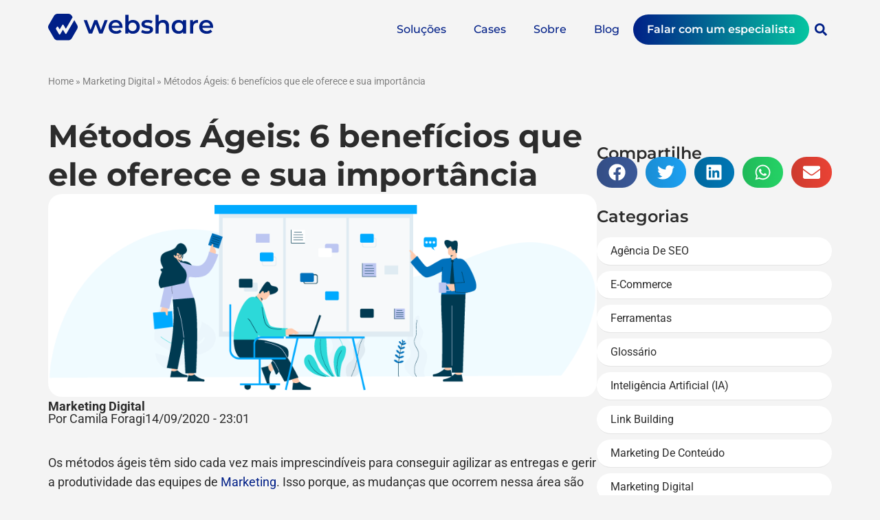

--- FILE ---
content_type: text/html; charset=UTF-8
request_url: https://www.webshare.com.br/blog/metodos-ageis/
body_size: 116341
content:
<!doctype html>
<html lang="pt-BR" prefix="og: https://ogp.me/ns#">
<head><meta charset="UTF-8"><script>if(navigator.userAgent.match(/MSIE|Internet Explorer/i)||navigator.userAgent.match(/Trident\/7\..*?rv:11/i)){var href=document.location.href;if(!href.match(/[?&]nowprocket/)){if(href.indexOf("?")==-1){if(href.indexOf("#")==-1){document.location.href=href+"?nowprocket=1"}else{document.location.href=href.replace("#","?nowprocket=1#")}}else{if(href.indexOf("#")==-1){document.location.href=href+"&nowprocket=1"}else{document.location.href=href.replace("#","&nowprocket=1#")}}}}</script><script>class RocketLazyLoadScripts{constructor(){this.v="1.2.3",this.triggerEvents=["keydown","mousedown","mousemove","touchmove","touchstart","touchend","wheel"],this.userEventHandler=this._triggerListener.bind(this),this.touchStartHandler=this._onTouchStart.bind(this),this.touchMoveHandler=this._onTouchMove.bind(this),this.touchEndHandler=this._onTouchEnd.bind(this),this.clickHandler=this._onClick.bind(this),this.interceptedClicks=[],window.addEventListener("pageshow",t=>{this.persisted=t.persisted}),window.addEventListener("DOMContentLoaded",()=>{this._preconnect3rdParties()}),this.delayedScripts={normal:[],async:[],defer:[]},this.trash=[],this.allJQueries=[]}_addUserInteractionListener(t){if(document.hidden){t._triggerListener();return}this.triggerEvents.forEach(e=>window.addEventListener(e,t.userEventHandler,{passive:!0})),window.addEventListener("touchstart",t.touchStartHandler,{passive:!0}),window.addEventListener("mousedown",t.touchStartHandler),document.addEventListener("visibilitychange",t.userEventHandler)}_removeUserInteractionListener(){this.triggerEvents.forEach(t=>window.removeEventListener(t,this.userEventHandler,{passive:!0})),document.removeEventListener("visibilitychange",this.userEventHandler)}_onTouchStart(t){"HTML"!==t.target.tagName&&(window.addEventListener("touchend",this.touchEndHandler),window.addEventListener("mouseup",this.touchEndHandler),window.addEventListener("touchmove",this.touchMoveHandler,{passive:!0}),window.addEventListener("mousemove",this.touchMoveHandler),t.target.addEventListener("click",this.clickHandler),this._renameDOMAttribute(t.target,"onclick","rocket-onclick"),this._pendingClickStarted())}_onTouchMove(t){window.removeEventListener("touchend",this.touchEndHandler),window.removeEventListener("mouseup",this.touchEndHandler),window.removeEventListener("touchmove",this.touchMoveHandler,{passive:!0}),window.removeEventListener("mousemove",this.touchMoveHandler),t.target.removeEventListener("click",this.clickHandler),this._renameDOMAttribute(t.target,"rocket-onclick","onclick"),this._pendingClickFinished()}_onTouchEnd(t){window.removeEventListener("touchend",this.touchEndHandler),window.removeEventListener("mouseup",this.touchEndHandler),window.removeEventListener("touchmove",this.touchMoveHandler,{passive:!0}),window.removeEventListener("mousemove",this.touchMoveHandler)}_onClick(t){t.target.removeEventListener("click",this.clickHandler),this._renameDOMAttribute(t.target,"rocket-onclick","onclick"),this.interceptedClicks.push(t),t.preventDefault(),t.stopPropagation(),t.stopImmediatePropagation(),this._pendingClickFinished()}_replayClicks(){window.removeEventListener("touchstart",this.touchStartHandler,{passive:!0}),window.removeEventListener("mousedown",this.touchStartHandler),this.interceptedClicks.forEach(t=>{t.target.dispatchEvent(new MouseEvent("click",{view:t.view,bubbles:!0,cancelable:!0}))})}_waitForPendingClicks(){return new Promise(t=>{this._isClickPending?this._pendingClickFinished=t:t()})}_pendingClickStarted(){this._isClickPending=!0}_pendingClickFinished(){this._isClickPending=!1}_renameDOMAttribute(t,e,r){t.hasAttribute&&t.hasAttribute(e)&&(event.target.setAttribute(r,event.target.getAttribute(e)),event.target.removeAttribute(e))}_triggerListener(){this._removeUserInteractionListener(this),"loading"===document.readyState?document.addEventListener("DOMContentLoaded",this._loadEverythingNow.bind(this)):this._loadEverythingNow()}_preconnect3rdParties(){let t=[];document.querySelectorAll("script[type=rocketlazyloadscript]").forEach(e=>{if(e.hasAttribute("src")){let r=new URL(e.src).origin;r!==location.origin&&t.push({src:r,crossOrigin:e.crossOrigin||"module"===e.getAttribute("data-rocket-type")})}}),t=[...new Map(t.map(t=>[JSON.stringify(t),t])).values()],this._batchInjectResourceHints(t,"preconnect")}async _loadEverythingNow(){this.lastBreath=Date.now(),this._delayEventListeners(this),this._delayJQueryReady(this),this._handleDocumentWrite(),this._registerAllDelayedScripts(),this._preloadAllScripts(),await this._loadScriptsFromList(this.delayedScripts.normal),await this._loadScriptsFromList(this.delayedScripts.defer),await this._loadScriptsFromList(this.delayedScripts.async);try{await this._triggerDOMContentLoaded(),await this._triggerWindowLoad()}catch(t){console.error(t)}window.dispatchEvent(new Event("rocket-allScriptsLoaded")),this._waitForPendingClicks().then(()=>{this._replayClicks()}),this._emptyTrash()}_registerAllDelayedScripts(){document.querySelectorAll("script[type=rocketlazyloadscript]").forEach(t=>{t.hasAttribute("data-rocket-src")?t.hasAttribute("async")&&!1!==t.async?this.delayedScripts.async.push(t):t.hasAttribute("defer")&&!1!==t.defer||"module"===t.getAttribute("data-rocket-type")?this.delayedScripts.defer.push(t):this.delayedScripts.normal.push(t):this.delayedScripts.normal.push(t)})}async _transformScript(t){return new Promise((await this._littleBreath(),navigator.userAgent.indexOf("Firefox/")>0||""===navigator.vendor)?e=>{let r=document.createElement("script");[...t.attributes].forEach(t=>{let e=t.nodeName;"type"!==e&&("data-rocket-type"===e&&(e="type"),"data-rocket-src"===e&&(e="src"),r.setAttribute(e,t.nodeValue))}),t.text&&(r.text=t.text),r.hasAttribute("src")?(r.addEventListener("load",e),r.addEventListener("error",e)):(r.text=t.text,e());try{t.parentNode.replaceChild(r,t)}catch(i){e()}}:async e=>{function r(){t.setAttribute("data-rocket-status","failed"),e()}try{let i=t.getAttribute("data-rocket-type"),n=t.getAttribute("data-rocket-src");t.text,i?(t.type=i,t.removeAttribute("data-rocket-type")):t.removeAttribute("type"),t.addEventListener("load",function r(){t.setAttribute("data-rocket-status","executed"),e()}),t.addEventListener("error",r),n?(t.removeAttribute("data-rocket-src"),t.src=n):t.src="data:text/javascript;base64,"+window.btoa(unescape(encodeURIComponent(t.text)))}catch(s){r()}})}async _loadScriptsFromList(t){let e=t.shift();return e&&e.isConnected?(await this._transformScript(e),this._loadScriptsFromList(t)):Promise.resolve()}_preloadAllScripts(){this._batchInjectResourceHints([...this.delayedScripts.normal,...this.delayedScripts.defer,...this.delayedScripts.async],"preload")}_batchInjectResourceHints(t,e){var r=document.createDocumentFragment();t.forEach(t=>{let i=t.getAttribute&&t.getAttribute("data-rocket-src")||t.src;if(i){let n=document.createElement("link");n.href=i,n.rel=e,"preconnect"!==e&&(n.as="script"),t.getAttribute&&"module"===t.getAttribute("data-rocket-type")&&(n.crossOrigin=!0),t.crossOrigin&&(n.crossOrigin=t.crossOrigin),t.integrity&&(n.integrity=t.integrity),r.appendChild(n),this.trash.push(n)}}),document.head.appendChild(r)}_delayEventListeners(t){let e={};function r(t,r){!function t(r){!e[r]&&(e[r]={originalFunctions:{add:r.addEventListener,remove:r.removeEventListener},eventsToRewrite:[]},r.addEventListener=function(){arguments[0]=i(arguments[0]),e[r].originalFunctions.add.apply(r,arguments)},r.removeEventListener=function(){arguments[0]=i(arguments[0]),e[r].originalFunctions.remove.apply(r,arguments)});function i(t){return e[r].eventsToRewrite.indexOf(t)>=0?"rocket-"+t:t}}(t),e[t].eventsToRewrite.push(r)}function i(t,e){let r=t[e];Object.defineProperty(t,e,{get:()=>r||function(){},set(i){t["rocket"+e]=r=i}})}r(document,"DOMContentLoaded"),r(window,"DOMContentLoaded"),r(window,"load"),r(window,"pageshow"),r(document,"readystatechange"),i(document,"onreadystatechange"),i(window,"onload"),i(window,"onpageshow")}_delayJQueryReady(t){let e;function r(r){if(r&&r.fn&&!t.allJQueries.includes(r)){r.fn.ready=r.fn.init.prototype.ready=function(e){return t.domReadyFired?e.bind(document)(r):document.addEventListener("rocket-DOMContentLoaded",()=>e.bind(document)(r)),r([])};let i=r.fn.on;r.fn.on=r.fn.init.prototype.on=function(){if(this[0]===window){function t(t){return t.split(" ").map(t=>"load"===t||0===t.indexOf("load.")?"rocket-jquery-load":t).join(" ")}"string"==typeof arguments[0]||arguments[0]instanceof String?arguments[0]=t(arguments[0]):"object"==typeof arguments[0]&&Object.keys(arguments[0]).forEach(e=>{let r=arguments[0][e];delete arguments[0][e],arguments[0][t(e)]=r})}return i.apply(this,arguments),this},t.allJQueries.push(r)}e=r}r(window.jQuery),Object.defineProperty(window,"jQuery",{get:()=>e,set(t){r(t)}})}async _triggerDOMContentLoaded(){this.domReadyFired=!0,await this._littleBreath(),document.dispatchEvent(new Event("rocket-DOMContentLoaded")),await this._littleBreath(),window.dispatchEvent(new Event("rocket-DOMContentLoaded")),await this._littleBreath(),document.dispatchEvent(new Event("rocket-readystatechange")),await this._littleBreath(),document.rocketonreadystatechange&&document.rocketonreadystatechange()}async _triggerWindowLoad(){await this._littleBreath(),window.dispatchEvent(new Event("rocket-load")),await this._littleBreath(),window.rocketonload&&window.rocketonload(),await this._littleBreath(),this.allJQueries.forEach(t=>t(window).trigger("rocket-jquery-load")),await this._littleBreath();let t=new Event("rocket-pageshow");t.persisted=this.persisted,window.dispatchEvent(t),await this._littleBreath(),window.rocketonpageshow&&window.rocketonpageshow({persisted:this.persisted})}_handleDocumentWrite(){let t=new Map;document.write=document.writeln=function(e){let r=document.currentScript;r||console.error("WPRocket unable to document.write this: "+e);let i=document.createRange(),n=r.parentElement,s=t.get(r);void 0===s&&(s=r.nextSibling,t.set(r,s));let a=document.createDocumentFragment();i.setStart(a,0),a.appendChild(i.createContextualFragment(e)),n.insertBefore(a,s)}}async _littleBreath(){Date.now()-this.lastBreath>45&&(await this._requestAnimFrame(),this.lastBreath=Date.now())}async _requestAnimFrame(){return document.hidden?new Promise(t=>setTimeout(t)):new Promise(t=>requestAnimationFrame(t))}_emptyTrash(){this.trash.forEach(t=>t.remove())}static run(){let t=new RocketLazyLoadScripts;t._addUserInteractionListener(t)}}RocketLazyLoadScripts.run();</script>
	
	<meta name="viewport" content="width=device-width, initial-scale=1">
	<link rel="profile" href="https://gmpg.org/xfn/11">
	<link rel="dns-prefetch" href="//sa.searchatlas.com">
<link rel="preconnect" href="https://sa.searchatlas.com" crossorigin>
<meta name="otto" content="uuid=74824003-7b4a-4086-bbaf-60efee8e094a; type=wordpress; enabled=true; version=2.5.13">
<!-- Otimização dos mecanismos de pesquisa pelo Rank Math PRO - https://rankmath.com/ -->
<title>Posição Zero do Google: Featured Snippets são valiosos para os negócios</title>
<meta name="description" content="Seu desafio é colocar uma marca entre os primeiros resultados da SERP? Saiba que, mais eficiente do que chegar lá, é conquistar a Posição Zero do Google."/>
<meta name="robots" content="follow, index, max-snippet:-1, max-video-preview:-1, max-image-preview:large"/>
<link rel="canonical" href="https://www.webshare.com.br/blog/metodos-ageis/" />
<meta property="og:locale" content="pt_BR" />
<meta property="og:type" content="article" />
<meta property="og:title" content="Posição Zero do Google: Featured Snippets são valiosos para os negócios" />
<meta property="og:description" content="Seu desafio é colocar uma marca entre os primeiros resultados da SERP? Saiba que, mais eficiente do que chegar lá, é conquistar a Posição Zero do Google." />
<meta property="og:url" content="https://www.webshare.com.br/blog/metodos-ageis/" />
<meta property="og:site_name" content="WebShare" />
<meta property="article:publisher" content="https://www.facebook.com/websharebr" />
<meta property="article:tag" content="estratégias de seo" />
<meta property="article:tag" content="Marketing Digital" />
<meta property="article:tag" content="métodos ágeis" />
<meta property="article:section" content="Marketing Digital" />
<meta property="og:updated_time" content="2023-02-01T14:52:48-03:00" />
<meta property="og:image" content="https://www.webshare.com.br/wp-content/uploads/2019/10/posicao-zero-do-google-webshare.jpg" />
<meta property="og:image:secure_url" content="https://www.webshare.com.br/wp-content/uploads/2019/10/posicao-zero-do-google-webshare.jpg" />
<meta property="og:image:width" content="956" />
<meta property="og:image:height" content="363" />
<meta property="og:image:alt" content="posição zero do Google" />
<meta property="og:image:type" content="image/jpeg" />
<meta property="article:published_time" content="2020-09-14T23:01:35-03:00" />
<meta property="article:modified_time" content="2023-02-01T14:52:48-03:00" />
<meta name="twitter:card" content="summary_large_image" />
<meta name="twitter:title" content="Posição Zero do Google: Featured Snippets são valiosos para os negócios" />
<meta name="twitter:description" content="Seu desafio é colocar uma marca entre os primeiros resultados da SERP? Saiba que, mais eficiente do que chegar lá, é conquistar a Posição Zero do Google." />
<meta name="twitter:image" content="https://www.webshare.com.br/wp-content/uploads/2019/10/posicao-zero-do-google-webshare.jpg" />
<meta name="twitter:label1" content="Escrito por" />
<meta name="twitter:data1" content="Camila Foragi" />
<meta name="twitter:label2" content="Tempo para leitura" />
<meta name="twitter:data2" content="6 minutos" />
<script type="application/ld+json" class="rank-math-schema-pro">{"@context":"https://schema.org","@graph":[{"@type":"Place","@id":"https://www.webshare.com.br/#place","geo":{"@type":"GeoCoordinates","latitude":"-27.677620705499","longitude":" -48.48423327507581"},"hasMap":"https://www.google.com/maps/search/?api=1&amp;query=-27.677620705499, -48.48423327507581","address":{"@type":"PostalAddress","streetAddress":"Av. Campeche, 1235 - Campeche","addressLocality":"Florian\u00f3polis","addressRegion":"SC","postalCode":"88063-300","addressCountry":"BR"}},{"@type":"Organization","@id":"https://www.webshare.com.br/#organization","name":"WebShare","url":"https://www.webshare.com.br","sameAs":["https://www.facebook.com/websharebr","https://www.linkedin.com/company/websharebr","https://www.instagram.com/websharebr/"],"email":"contato@webshare.com.br","address":{"@type":"PostalAddress","streetAddress":"Av. Campeche, 1235 - Campeche","addressLocality":"Florian\u00f3polis","addressRegion":"SC","postalCode":"88063-300","addressCountry":"BR"},"logo":{"@type":"ImageObject","@id":"https://www.webshare.com.br/#logo","url":"https://www.webshare.com.br/wp-content/uploads/2023/01/logo-webshare-azul.svg","contentUrl":"https://www.webshare.com.br/wp-content/uploads/2023/01/logo-webshare-azul.svg","caption":"WebShare","inLanguage":"pt-BR","width":"135","height":"21"},"contactPoint":[{"@type":"ContactPoint","telephone":"+554891968130","contactType":"customer support"}],"vatID":"12676682000136","location":{"@id":"https://www.webshare.com.br/#place"}},{"@type":"WebSite","@id":"https://www.webshare.com.br/#website","url":"https://www.webshare.com.br","name":"WebShare","publisher":{"@id":"https://www.webshare.com.br/#organization"},"inLanguage":"pt-BR"},{"@type":"ImageObject","@id":"https://www.webshare.com.br/wp-content/uploads/2020/09/header-blog-metodos-ageis-webshare-1.png","url":"https://www.webshare.com.br/wp-content/uploads/2020/09/header-blog-metodos-ageis-webshare-1.png","width":"956","height":"353","inLanguage":"pt-BR"},{"@type":"BreadcrumbList","@id":"https://www.webshare.com.br/blog/metodos-ageis/#breadcrumb","itemListElement":[{"@type":"ListItem","position":"1","item":{"@id":"https://www.webshare.com.br","name":"Home"}},{"@type":"ListItem","position":"2","item":{"@id":"https://www.webshare.com.br/c/marketing-digital/","name":"Marketing Digital"}},{"@type":"ListItem","position":"3","item":{"@id":"https://www.webshare.com.br/blog/metodos-ageis/","name":"M\u00e9todos \u00c1geis: 6 benef\u00edcios que ele oferece e sua import\u00e2ncia"}}]},{"@type":"WebPage","@id":"https://www.webshare.com.br/blog/metodos-ageis/#webpage","url":"https://www.webshare.com.br/blog/metodos-ageis/","name":"Posi\u00e7\u00e3o Zero do Google: Featured Snippets s\u00e3o valiosos para os neg\u00f3cios","datePublished":"2020-09-14T23:01:35-03:00","dateModified":"2023-02-01T14:52:48-03:00","isPartOf":{"@id":"https://www.webshare.com.br/#website"},"primaryImageOfPage":{"@id":"https://www.webshare.com.br/wp-content/uploads/2020/09/header-blog-metodos-ageis-webshare-1.png"},"inLanguage":"pt-BR","breadcrumb":{"@id":"https://www.webshare.com.br/blog/metodos-ageis/#breadcrumb"}},{"@type":"BlogPosting","headline":"M\u00e9todos \u00c1geis: 6 benef\u00edcios que ele oferece e sua relev\u00e2ncia","datePublished":"2020-09-14T23:01:35-03:00","dateModified":"2023-02-01T14:52:48-03:00","author":{"@type":"Person","name":"Camila Foragi"},"description":"No post de hoje, vamos conversar sobre os m\u00e9todos \u00e1geis no universo do marketing, sua relev\u00e2ncia, e 6 benef\u00edcios que ele oferece. Acompanhe!","copyrightYear":"2023","name":"M\u00e9todos \u00c1geis: 6 benef\u00edcios que ele oferece e sua relev\u00e2ncia","articleSection":"Marketing Digital","@id":"https://www.webshare.com.br/blog/metodos-ageis/#schema-19102","isPartOf":{"@id":"https://www.webshare.com.br/blog/metodos-ageis/#webpage"},"publisher":{"@id":"https://www.webshare.com.br/#organization"},"image":{"@id":"https://www.webshare.com.br/wp-content/uploads/2020/09/header-blog-metodos-ageis-webshare-1.png"},"inLanguage":"pt-BR","mainEntityOfPage":{"@id":"https://www.webshare.com.br/blog/metodos-ageis/#webpage"}}]}</script>
<!-- /Plugin de SEO Rank Math para WordPress -->

<link rel='dns-prefetch' href='//www.gstatic.com' />
<link rel='dns-prefetch' href='//js.hs-scripts.com' />
<link rel='dns-prefetch' href='//www.googletagmanager.com' />
<link rel="alternate" title="oEmbed (JSON)" type="application/json+oembed" href="https://www.webshare.com.br/wp-json/oembed/1.0/embed?url=https%3A%2F%2Fwww.webshare.com.br%2Fblog%2Fmetodos-ageis%2F" />
<link rel="alternate" title="oEmbed (XML)" type="text/xml+oembed" href="https://www.webshare.com.br/wp-json/oembed/1.0/embed?url=https%3A%2F%2Fwww.webshare.com.br%2Fblog%2Fmetodos-ageis%2F&#038;format=xml" />
<link rel="alternate" type="application/rss+xml" title="Feed de WebShare &raquo; Story" href="https://www.webshare.com.br/web-stories/feed/"><style id='wp-img-auto-sizes-contain-inline-css'>
img:is([sizes=auto i],[sizes^="auto," i]){contain-intrinsic-size:3000px 1500px}
/*# sourceURL=wp-img-auto-sizes-contain-inline-css */
</style>
<style id='wp-emoji-styles-inline-css'>

	img.wp-smiley, img.emoji {
		display: inline !important;
		border: none !important;
		box-shadow: none !important;
		height: 1em !important;
		width: 1em !important;
		margin: 0 0.07em !important;
		vertical-align: -0.1em !important;
		background: none !important;
		padding: 0 !important;
	}
/*# sourceURL=wp-emoji-styles-inline-css */
</style>
<link rel='stylesheet' id='wp-block-library-css' href='https://www.webshare.com.br/wp-includes/css/dist/block-library/style.min.css?ver=6.9' media='all' />
<style id='joinchat-button-style-inline-css'>
.wp-block-joinchat-button{border:none!important;text-align:center}.wp-block-joinchat-button figure{display:table;margin:0 auto;padding:0}.wp-block-joinchat-button figcaption{font:normal normal 400 .6em/2em var(--wp--preset--font-family--system-font,sans-serif);margin:0;padding:0}.wp-block-joinchat-button .joinchat-button__qr{background-color:#fff;border:6px solid #25d366;border-radius:30px;box-sizing:content-box;display:block;height:200px;margin:auto;overflow:hidden;padding:10px;width:200px}.wp-block-joinchat-button .joinchat-button__qr canvas,.wp-block-joinchat-button .joinchat-button__qr img{display:block;margin:auto}.wp-block-joinchat-button .joinchat-button__link{align-items:center;background-color:#25d366;border:6px solid #25d366;border-radius:30px;display:inline-flex;flex-flow:row nowrap;justify-content:center;line-height:1.25em;margin:0 auto;text-decoration:none}.wp-block-joinchat-button .joinchat-button__link:before{background:transparent var(--joinchat-ico) no-repeat center;background-size:100%;content:"";display:block;height:1.5em;margin:-.75em .75em -.75em 0;width:1.5em}.wp-block-joinchat-button figure+.joinchat-button__link{margin-top:10px}@media (orientation:landscape)and (min-height:481px),(orientation:portrait)and (min-width:481px){.wp-block-joinchat-button.joinchat-button--qr-only figure+.joinchat-button__link{display:none}}@media (max-width:480px),(orientation:landscape)and (max-height:480px){.wp-block-joinchat-button figure{display:none}}

/*# sourceURL=https://www.webshare.com.br/wp-content/plugins/creame-whatsapp-me/gutenberg/build/style-index.css */
</style>
<style id='global-styles-inline-css'>
:root{--wp--preset--aspect-ratio--square: 1;--wp--preset--aspect-ratio--4-3: 4/3;--wp--preset--aspect-ratio--3-4: 3/4;--wp--preset--aspect-ratio--3-2: 3/2;--wp--preset--aspect-ratio--2-3: 2/3;--wp--preset--aspect-ratio--16-9: 16/9;--wp--preset--aspect-ratio--9-16: 9/16;--wp--preset--color--black: #000000;--wp--preset--color--cyan-bluish-gray: #abb8c3;--wp--preset--color--white: #ffffff;--wp--preset--color--pale-pink: #f78da7;--wp--preset--color--vivid-red: #cf2e2e;--wp--preset--color--luminous-vivid-orange: #ff6900;--wp--preset--color--luminous-vivid-amber: #fcb900;--wp--preset--color--light-green-cyan: #7bdcb5;--wp--preset--color--vivid-green-cyan: #00d084;--wp--preset--color--pale-cyan-blue: #8ed1fc;--wp--preset--color--vivid-cyan-blue: #0693e3;--wp--preset--color--vivid-purple: #9b51e0;--wp--preset--gradient--vivid-cyan-blue-to-vivid-purple: linear-gradient(135deg,rgb(6,147,227) 0%,rgb(155,81,224) 100%);--wp--preset--gradient--light-green-cyan-to-vivid-green-cyan: linear-gradient(135deg,rgb(122,220,180) 0%,rgb(0,208,130) 100%);--wp--preset--gradient--luminous-vivid-amber-to-luminous-vivid-orange: linear-gradient(135deg,rgb(252,185,0) 0%,rgb(255,105,0) 100%);--wp--preset--gradient--luminous-vivid-orange-to-vivid-red: linear-gradient(135deg,rgb(255,105,0) 0%,rgb(207,46,46) 100%);--wp--preset--gradient--very-light-gray-to-cyan-bluish-gray: linear-gradient(135deg,rgb(238,238,238) 0%,rgb(169,184,195) 100%);--wp--preset--gradient--cool-to-warm-spectrum: linear-gradient(135deg,rgb(74,234,220) 0%,rgb(151,120,209) 20%,rgb(207,42,186) 40%,rgb(238,44,130) 60%,rgb(251,105,98) 80%,rgb(254,248,76) 100%);--wp--preset--gradient--blush-light-purple: linear-gradient(135deg,rgb(255,206,236) 0%,rgb(152,150,240) 100%);--wp--preset--gradient--blush-bordeaux: linear-gradient(135deg,rgb(254,205,165) 0%,rgb(254,45,45) 50%,rgb(107,0,62) 100%);--wp--preset--gradient--luminous-dusk: linear-gradient(135deg,rgb(255,203,112) 0%,rgb(199,81,192) 50%,rgb(65,88,208) 100%);--wp--preset--gradient--pale-ocean: linear-gradient(135deg,rgb(255,245,203) 0%,rgb(182,227,212) 50%,rgb(51,167,181) 100%);--wp--preset--gradient--electric-grass: linear-gradient(135deg,rgb(202,248,128) 0%,rgb(113,206,126) 100%);--wp--preset--gradient--midnight: linear-gradient(135deg,rgb(2,3,129) 0%,rgb(40,116,252) 100%);--wp--preset--font-size--small: 13px;--wp--preset--font-size--medium: 20px;--wp--preset--font-size--large: 36px;--wp--preset--font-size--x-large: 42px;--wp--preset--spacing--20: 0.44rem;--wp--preset--spacing--30: 0.67rem;--wp--preset--spacing--40: 1rem;--wp--preset--spacing--50: 1.5rem;--wp--preset--spacing--60: 2.25rem;--wp--preset--spacing--70: 3.38rem;--wp--preset--spacing--80: 5.06rem;--wp--preset--shadow--natural: 6px 6px 9px rgba(0, 0, 0, 0.2);--wp--preset--shadow--deep: 12px 12px 50px rgba(0, 0, 0, 0.4);--wp--preset--shadow--sharp: 6px 6px 0px rgba(0, 0, 0, 0.2);--wp--preset--shadow--outlined: 6px 6px 0px -3px rgb(255, 255, 255), 6px 6px rgb(0, 0, 0);--wp--preset--shadow--crisp: 6px 6px 0px rgb(0, 0, 0);}:root { --wp--style--global--content-size: 800px;--wp--style--global--wide-size: 1200px; }:where(body) { margin: 0; }.wp-site-blocks > .alignleft { float: left; margin-right: 2em; }.wp-site-blocks > .alignright { float: right; margin-left: 2em; }.wp-site-blocks > .aligncenter { justify-content: center; margin-left: auto; margin-right: auto; }:where(.wp-site-blocks) > * { margin-block-start: 24px; margin-block-end: 0; }:where(.wp-site-blocks) > :first-child { margin-block-start: 0; }:where(.wp-site-blocks) > :last-child { margin-block-end: 0; }:root { --wp--style--block-gap: 24px; }:root :where(.is-layout-flow) > :first-child{margin-block-start: 0;}:root :where(.is-layout-flow) > :last-child{margin-block-end: 0;}:root :where(.is-layout-flow) > *{margin-block-start: 24px;margin-block-end: 0;}:root :where(.is-layout-constrained) > :first-child{margin-block-start: 0;}:root :where(.is-layout-constrained) > :last-child{margin-block-end: 0;}:root :where(.is-layout-constrained) > *{margin-block-start: 24px;margin-block-end: 0;}:root :where(.is-layout-flex){gap: 24px;}:root :where(.is-layout-grid){gap: 24px;}.is-layout-flow > .alignleft{float: left;margin-inline-start: 0;margin-inline-end: 2em;}.is-layout-flow > .alignright{float: right;margin-inline-start: 2em;margin-inline-end: 0;}.is-layout-flow > .aligncenter{margin-left: auto !important;margin-right: auto !important;}.is-layout-constrained > .alignleft{float: left;margin-inline-start: 0;margin-inline-end: 2em;}.is-layout-constrained > .alignright{float: right;margin-inline-start: 2em;margin-inline-end: 0;}.is-layout-constrained > .aligncenter{margin-left: auto !important;margin-right: auto !important;}.is-layout-constrained > :where(:not(.alignleft):not(.alignright):not(.alignfull)){max-width: var(--wp--style--global--content-size);margin-left: auto !important;margin-right: auto !important;}.is-layout-constrained > .alignwide{max-width: var(--wp--style--global--wide-size);}body .is-layout-flex{display: flex;}.is-layout-flex{flex-wrap: wrap;align-items: center;}.is-layout-flex > :is(*, div){margin: 0;}body .is-layout-grid{display: grid;}.is-layout-grid > :is(*, div){margin: 0;}body{padding-top: 0px;padding-right: 0px;padding-bottom: 0px;padding-left: 0px;}a:where(:not(.wp-element-button)){text-decoration: underline;}:root :where(.wp-element-button, .wp-block-button__link){background-color: #32373c;border-width: 0;color: #fff;font-family: inherit;font-size: inherit;font-style: inherit;font-weight: inherit;letter-spacing: inherit;line-height: inherit;padding-top: calc(0.667em + 2px);padding-right: calc(1.333em + 2px);padding-bottom: calc(0.667em + 2px);padding-left: calc(1.333em + 2px);text-decoration: none;text-transform: inherit;}.has-black-color{color: var(--wp--preset--color--black) !important;}.has-cyan-bluish-gray-color{color: var(--wp--preset--color--cyan-bluish-gray) !important;}.has-white-color{color: var(--wp--preset--color--white) !important;}.has-pale-pink-color{color: var(--wp--preset--color--pale-pink) !important;}.has-vivid-red-color{color: var(--wp--preset--color--vivid-red) !important;}.has-luminous-vivid-orange-color{color: var(--wp--preset--color--luminous-vivid-orange) !important;}.has-luminous-vivid-amber-color{color: var(--wp--preset--color--luminous-vivid-amber) !important;}.has-light-green-cyan-color{color: var(--wp--preset--color--light-green-cyan) !important;}.has-vivid-green-cyan-color{color: var(--wp--preset--color--vivid-green-cyan) !important;}.has-pale-cyan-blue-color{color: var(--wp--preset--color--pale-cyan-blue) !important;}.has-vivid-cyan-blue-color{color: var(--wp--preset--color--vivid-cyan-blue) !important;}.has-vivid-purple-color{color: var(--wp--preset--color--vivid-purple) !important;}.has-black-background-color{background-color: var(--wp--preset--color--black) !important;}.has-cyan-bluish-gray-background-color{background-color: var(--wp--preset--color--cyan-bluish-gray) !important;}.has-white-background-color{background-color: var(--wp--preset--color--white) !important;}.has-pale-pink-background-color{background-color: var(--wp--preset--color--pale-pink) !important;}.has-vivid-red-background-color{background-color: var(--wp--preset--color--vivid-red) !important;}.has-luminous-vivid-orange-background-color{background-color: var(--wp--preset--color--luminous-vivid-orange) !important;}.has-luminous-vivid-amber-background-color{background-color: var(--wp--preset--color--luminous-vivid-amber) !important;}.has-light-green-cyan-background-color{background-color: var(--wp--preset--color--light-green-cyan) !important;}.has-vivid-green-cyan-background-color{background-color: var(--wp--preset--color--vivid-green-cyan) !important;}.has-pale-cyan-blue-background-color{background-color: var(--wp--preset--color--pale-cyan-blue) !important;}.has-vivid-cyan-blue-background-color{background-color: var(--wp--preset--color--vivid-cyan-blue) !important;}.has-vivid-purple-background-color{background-color: var(--wp--preset--color--vivid-purple) !important;}.has-black-border-color{border-color: var(--wp--preset--color--black) !important;}.has-cyan-bluish-gray-border-color{border-color: var(--wp--preset--color--cyan-bluish-gray) !important;}.has-white-border-color{border-color: var(--wp--preset--color--white) !important;}.has-pale-pink-border-color{border-color: var(--wp--preset--color--pale-pink) !important;}.has-vivid-red-border-color{border-color: var(--wp--preset--color--vivid-red) !important;}.has-luminous-vivid-orange-border-color{border-color: var(--wp--preset--color--luminous-vivid-orange) !important;}.has-luminous-vivid-amber-border-color{border-color: var(--wp--preset--color--luminous-vivid-amber) !important;}.has-light-green-cyan-border-color{border-color: var(--wp--preset--color--light-green-cyan) !important;}.has-vivid-green-cyan-border-color{border-color: var(--wp--preset--color--vivid-green-cyan) !important;}.has-pale-cyan-blue-border-color{border-color: var(--wp--preset--color--pale-cyan-blue) !important;}.has-vivid-cyan-blue-border-color{border-color: var(--wp--preset--color--vivid-cyan-blue) !important;}.has-vivid-purple-border-color{border-color: var(--wp--preset--color--vivid-purple) !important;}.has-vivid-cyan-blue-to-vivid-purple-gradient-background{background: var(--wp--preset--gradient--vivid-cyan-blue-to-vivid-purple) !important;}.has-light-green-cyan-to-vivid-green-cyan-gradient-background{background: var(--wp--preset--gradient--light-green-cyan-to-vivid-green-cyan) !important;}.has-luminous-vivid-amber-to-luminous-vivid-orange-gradient-background{background: var(--wp--preset--gradient--luminous-vivid-amber-to-luminous-vivid-orange) !important;}.has-luminous-vivid-orange-to-vivid-red-gradient-background{background: var(--wp--preset--gradient--luminous-vivid-orange-to-vivid-red) !important;}.has-very-light-gray-to-cyan-bluish-gray-gradient-background{background: var(--wp--preset--gradient--very-light-gray-to-cyan-bluish-gray) !important;}.has-cool-to-warm-spectrum-gradient-background{background: var(--wp--preset--gradient--cool-to-warm-spectrum) !important;}.has-blush-light-purple-gradient-background{background: var(--wp--preset--gradient--blush-light-purple) !important;}.has-blush-bordeaux-gradient-background{background: var(--wp--preset--gradient--blush-bordeaux) !important;}.has-luminous-dusk-gradient-background{background: var(--wp--preset--gradient--luminous-dusk) !important;}.has-pale-ocean-gradient-background{background: var(--wp--preset--gradient--pale-ocean) !important;}.has-electric-grass-gradient-background{background: var(--wp--preset--gradient--electric-grass) !important;}.has-midnight-gradient-background{background: var(--wp--preset--gradient--midnight) !important;}.has-small-font-size{font-size: var(--wp--preset--font-size--small) !important;}.has-medium-font-size{font-size: var(--wp--preset--font-size--medium) !important;}.has-large-font-size{font-size: var(--wp--preset--font-size--large) !important;}.has-x-large-font-size{font-size: var(--wp--preset--font-size--x-large) !important;}
:root :where(.wp-block-pullquote){font-size: 1.5em;line-height: 1.6;}
/*# sourceURL=global-styles-inline-css */
</style>
<link data-minify="1" rel='stylesheet' id='parent-style-css' href='https://www.webshare.com.br/wp-content/cache/min/1/wp-content/themes/hello-elementor-child/style.css?ver=1766778614' media='all' />
<link data-minify="1" rel='stylesheet' id='custom-css' href='https://www.webshare.com.br/wp-content/cache/min/1/wp-content/themes/hello-elementor-child/custom.css?ver=1766778614' media='all' />
<link rel='stylesheet' id='hello-elementor-css' href='https://www.webshare.com.br/wp-content/themes/hello-elementor/style.min.css?ver=3.3.0' media='all' />
<link rel='stylesheet' id='hello-elementor-theme-style-css' href='https://www.webshare.com.br/wp-content/themes/hello-elementor/theme.min.css?ver=3.3.0' media='all' />
<link rel='stylesheet' id='hello-elementor-header-footer-css' href='https://www.webshare.com.br/wp-content/themes/hello-elementor/header-footer.min.css?ver=3.3.0' media='all' />
<link rel='stylesheet' id='elementor-frontend-css' href='https://www.webshare.com.br/wp-content/plugins/elementor/assets/css/frontend.min.css?ver=3.33.5' media='all' />
<link rel='stylesheet' id='elementor-post-5-css' href='https://www.webshare.com.br/wp-content/uploads/elementor/css/post-5.css?ver=1766778611' media='all' />
<link rel='stylesheet' id='widget-nav-menu-css' href='https://www.webshare.com.br/wp-content/plugins/elementor-pro/assets/css/widget-nav-menu.min.css?ver=3.31.2' media='all' />
<link rel='stylesheet' id='widget-search-form-css' href='https://www.webshare.com.br/wp-content/plugins/elementor-pro/assets/css/widget-search-form.min.css?ver=3.31.2' media='all' />
<link rel='stylesheet' id='e-sticky-css' href='https://www.webshare.com.br/wp-content/plugins/elementor-pro/assets/css/modules/sticky.min.css?ver=3.31.2' media='all' />
<link rel='stylesheet' id='widget-image-css' href='https://www.webshare.com.br/wp-content/plugins/elementor/assets/css/widget-image.min.css?ver=3.33.5' media='all' />
<link rel='stylesheet' id='widget-heading-css' href='https://www.webshare.com.br/wp-content/plugins/elementor/assets/css/widget-heading.min.css?ver=3.33.5' media='all' />
<link rel='stylesheet' id='widget-icon-list-css' href='https://www.webshare.com.br/wp-content/plugins/elementor/assets/css/widget-icon-list.min.css?ver=3.33.5' media='all' />
<link rel='stylesheet' id='widget-image-gallery-css' href='https://www.webshare.com.br/wp-content/plugins/elementor/assets/css/widget-image-gallery.min.css?ver=3.33.5' media='all' />
<link rel='stylesheet' id='widget-post-info-css' href='https://www.webshare.com.br/wp-content/plugins/elementor-pro/assets/css/widget-post-info.min.css?ver=3.31.2' media='all' />
<link rel='stylesheet' id='widget-table-of-contents-css' href='https://www.webshare.com.br/wp-content/plugins/elementor-pro/assets/css/widget-table-of-contents.min.css?ver=3.31.2' media='all' />
<link rel='stylesheet' id='widget-author-box-css' href='https://www.webshare.com.br/wp-content/plugins/elementor-pro/assets/css/widget-author-box.min.css?ver=3.31.2' media='all' />
<link rel='stylesheet' id='widget-share-buttons-css' href='https://www.webshare.com.br/wp-content/plugins/elementor-pro/assets/css/widget-share-buttons.min.css?ver=3.31.2' media='all' />
<link rel='stylesheet' id='e-apple-webkit-css' href='https://www.webshare.com.br/wp-content/plugins/elementor/assets/css/conditionals/apple-webkit.min.css?ver=3.33.5' media='all' />
<link data-minify="1" rel='stylesheet' id='swiper-css' href='https://www.webshare.com.br/wp-content/cache/min/1/wp-content/plugins/elementor/assets/lib/swiper/v8/css/swiper.min.css?ver=1766778615' media='all' />
<link rel='stylesheet' id='e-swiper-css' href='https://www.webshare.com.br/wp-content/plugins/elementor/assets/css/conditionals/e-swiper.min.css?ver=3.33.5' media='all' />
<link rel='stylesheet' id='elementor-post-188-css' href='https://www.webshare.com.br/wp-content/uploads/elementor/css/post-188.css?ver=1766778612' media='all' />
<link rel='stylesheet' id='elementor-post-267-css' href='https://www.webshare.com.br/wp-content/uploads/elementor/css/post-267.css?ver=1766778612' media='all' />
<link rel='stylesheet' id='elementor-post-9245-css' href='https://www.webshare.com.br/wp-content/uploads/elementor/css/post-9245.css?ver=1766778803' media='all' />
<link data-minify="1" rel='stylesheet' id='elementor-gf-local-montserrat-css' href='https://www.webshare.com.br/wp-content/cache/min/1/wp-content/uploads/elementor/google-fonts/css/montserrat.css?ver=1766778614' media='all' />
<link data-minify="1" rel='stylesheet' id='elementor-gf-local-roboto-css' href='https://www.webshare.com.br/wp-content/cache/min/1/wp-content/uploads/elementor/google-fonts/css/roboto.css?ver=1766778615' media='all' />
<script id="cookie-law-info-js-extra">
var _ckyConfig = {"_ipData":[],"_assetsURL":"https://www.webshare.com.br/wp-content/plugins/cookie-law-info/lite/frontend/images/","_publicURL":"https://www.webshare.com.br","_expiry":"365","_categories":[{"name":"Necessary","slug":"necessary","isNecessary":true,"ccpaDoNotSell":true,"cookies":[],"active":true,"defaultConsent":{"gdpr":true,"ccpa":true}},{"name":"Functional","slug":"functional","isNecessary":false,"ccpaDoNotSell":true,"cookies":[],"active":true,"defaultConsent":{"gdpr":false,"ccpa":false}},{"name":"Analytics","slug":"analytics","isNecessary":false,"ccpaDoNotSell":true,"cookies":[],"active":true,"defaultConsent":{"gdpr":false,"ccpa":false}},{"name":"Performance","slug":"performance","isNecessary":false,"ccpaDoNotSell":true,"cookies":[],"active":true,"defaultConsent":{"gdpr":false,"ccpa":false}},{"name":"Advertisement","slug":"advertisement","isNecessary":false,"ccpaDoNotSell":true,"cookies":[],"active":true,"defaultConsent":{"gdpr":false,"ccpa":false}}],"_activeLaw":"gdpr","_rootDomain":"","_block":"1","_showBanner":"1","_bannerConfig":{"settings":{"type":"box","preferenceCenterType":"popup","position":"bottom-left","applicableLaw":"gdpr"},"behaviours":{"reloadBannerOnAccept":false,"loadAnalyticsByDefault":false,"animations":{"onLoad":"animate","onHide":"sticky"}},"config":{"revisitConsent":{"status":false,"tag":"revisit-consent","position":"bottom-left","meta":{"url":"#"},"styles":{"background-color":"#0056a7"},"elements":{"title":{"type":"text","tag":"revisit-consent-title","status":true,"styles":{"color":"#0056a7"}}}},"preferenceCenter":{"toggle":{"status":true,"tag":"detail-category-toggle","type":"toggle","states":{"active":{"styles":{"background-color":"#1863DC"}},"inactive":{"styles":{"background-color":"#D0D5D2"}}}}},"categoryPreview":{"status":false,"toggle":{"status":true,"tag":"detail-category-preview-toggle","type":"toggle","states":{"active":{"styles":{"background-color":"#1863DC"}},"inactive":{"styles":{"background-color":"#D0D5D2"}}}}},"videoPlaceholder":{"status":true,"styles":{"background-color":"#000000","border-color":"#000000","color":"#ffffff"}},"readMore":{"status":true,"tag":"readmore-button","type":"link","meta":{"noFollow":true,"newTab":true},"styles":{"color":"#1863dc","background-color":"transparent","border-color":"transparent"}},"showMore":{"status":true,"tag":"show-desc-button","type":"button","styles":{"color":"#1863DC"}},"showLess":{"status":true,"tag":"hide-desc-button","type":"button","styles":{"color":"#1863DC"}},"alwaysActive":{"status":true,"tag":"always-active","styles":{"color":"#008000"}},"manualLinks":{"status":true,"tag":"manual-links","type":"link","styles":{"color":"#1863DC"}},"auditTable":{"status":true},"optOption":{"status":true,"toggle":{"status":true,"tag":"optout-option-toggle","type":"toggle","states":{"active":{"styles":{"background-color":"#1863dc"}},"inactive":{"styles":{"background-color":"#FFFFFF"}}}}}}},"_version":"3.3.8","_logConsent":"1","_tags":[{"tag":"accept-button","styles":{"color":"#FFFFFF","background-color":"#1863dc","border-color":"#1863dc"}},{"tag":"reject-button","styles":{"color":"#1863dc","background-color":"transparent","border-color":"#1863dc"}},{"tag":"settings-button","styles":{"color":"#1863dc","background-color":"transparent","border-color":"#1863dc"}},{"tag":"readmore-button","styles":{"color":"#1863dc","background-color":"transparent","border-color":"transparent"}},{"tag":"donotsell-button","styles":{"color":"#1863dc","background-color":"transparent","border-color":"transparent"}},{"tag":"show-desc-button","styles":{"color":"#1863DC"}},{"tag":"hide-desc-button","styles":{"color":"#1863DC"}},{"tag":"cky-always-active","styles":[]},{"tag":"cky-link","styles":[]},{"tag":"accept-button","styles":{"color":"#FFFFFF","background-color":"#1863dc","border-color":"#1863dc"}},{"tag":"revisit-consent","styles":{"background-color":"#0056a7"}}],"_shortCodes":[{"key":"cky_readmore","content":"\u003Ca href=\"https://www.webshare.com.br/politica-de-privacidade/\" class=\"cky-policy\" aria-label=\"Pol\u00edtica de Privacidade\" target=\"_blank\" rel=\"noopener\" data-cky-tag=\"readmore-button\"\u003EPol\u00edtica de Privacidade\u003C/a\u003E","tag":"readmore-button","status":true,"attributes":{"rel":"nofollow","target":"_blank"}},{"key":"cky_show_desc","content":"\u003Cbutton class=\"cky-show-desc-btn\" data-cky-tag=\"show-desc-button\" aria-label=\"Show more\"\u003EShow more\u003C/button\u003E","tag":"show-desc-button","status":true,"attributes":[]},{"key":"cky_hide_desc","content":"\u003Cbutton class=\"cky-show-desc-btn\" data-cky-tag=\"hide-desc-button\" aria-label=\"Show less\"\u003EShow less\u003C/button\u003E","tag":"hide-desc-button","status":true,"attributes":[]},{"key":"cky_optout_show_desc","content":"[cky_optout_show_desc]","tag":"optout-show-desc-button","status":true,"attributes":[]},{"key":"cky_optout_hide_desc","content":"[cky_optout_hide_desc]","tag":"optout-hide-desc-button","status":true,"attributes":[]},{"key":"cky_category_toggle_label","content":"[cky_{{status}}_category_label] [cky_preference_{{category_slug}}_title]","tag":"","status":true,"attributes":[]},{"key":"cky_enable_category_label","content":"Enable","tag":"","status":true,"attributes":[]},{"key":"cky_disable_category_label","content":"Disable","tag":"","status":true,"attributes":[]},{"key":"cky_video_placeholder","content":"\u003Cdiv class=\"video-placeholder-normal\" data-cky-tag=\"video-placeholder\" id=\"[UNIQUEID]\"\u003E\u003Cp class=\"video-placeholder-text-normal\" data-cky-tag=\"placeholder-title\"\u003EPlease accept cookies to access this content\u003C/p\u003E\u003C/div\u003E","tag":"","status":true,"attributes":[]},{"key":"cky_enable_optout_label","content":"Enable","tag":"","status":true,"attributes":[]},{"key":"cky_disable_optout_label","content":"Disable","tag":"","status":true,"attributes":[]},{"key":"cky_optout_toggle_label","content":"[cky_{{status}}_optout_label] [cky_optout_option_title]","tag":"","status":true,"attributes":[]},{"key":"cky_optout_option_title","content":"Do Not Sell or Share My Personal Information","tag":"","status":true,"attributes":[]},{"key":"cky_optout_close_label","content":"Close","tag":"","status":true,"attributes":[]},{"key":"cky_preference_close_label","content":"Close","tag":"","status":true,"attributes":[]}],"_rtl":"","_language":"en","_providersToBlock":[]};
var _ckyStyles = {"css":".cky-overlay{background: #000000; opacity: 0.4; position: fixed; top: 0; left: 0; width: 100%; height: 100%; z-index: 99999999;}.cky-hide{display: none;}.cky-btn-revisit-wrapper{display: flex; align-items: center; justify-content: center; background: #0056a7; width: 45px; height: 45px; border-radius: 50%; position: fixed; z-index: 999999; cursor: pointer;}.cky-revisit-bottom-left{bottom: 15px; left: 15px;}.cky-revisit-bottom-right{bottom: 15px; right: 15px;}.cky-btn-revisit-wrapper .cky-btn-revisit{display: flex; align-items: center; justify-content: center; background: none; border: none; cursor: pointer; position: relative; margin: 0; padding: 0;}.cky-btn-revisit-wrapper .cky-btn-revisit img{max-width: fit-content; margin: 0; height: 30px; width: 30px;}.cky-revisit-bottom-left:hover::before{content: attr(data-tooltip); position: absolute; background: #4e4b66; color: #ffffff; left: calc(100% + 7px); font-size: 12px; line-height: 16px; width: max-content; padding: 4px 8px; border-radius: 4px;}.cky-revisit-bottom-left:hover::after{position: absolute; content: \"\"; border: 5px solid transparent; left: calc(100% + 2px); border-left-width: 0; border-right-color: #4e4b66;}.cky-revisit-bottom-right:hover::before{content: attr(data-tooltip); position: absolute; background: #4e4b66; color: #ffffff; right: calc(100% + 7px); font-size: 12px; line-height: 16px; width: max-content; padding: 4px 8px; border-radius: 4px;}.cky-revisit-bottom-right:hover::after{position: absolute; content: \"\"; border: 5px solid transparent; right: calc(100% + 2px); border-right-width: 0; border-left-color: #4e4b66;}.cky-revisit-hide{display: none;}.cky-consent-container{position: fixed; width: 440px; box-sizing: border-box; z-index: 9999999; border-radius: 6px;}.cky-consent-container .cky-consent-bar{background: #ffffff; border: 1px solid; padding: 20px 26px; box-shadow: 0 -1px 10px 0 #acabab4d; border-radius: 6px;}.cky-box-bottom-left{bottom: 40px; left: 40px;}.cky-box-bottom-right{bottom: 40px; right: 40px;}.cky-box-top-left{top: 40px; left: 40px;}.cky-box-top-right{top: 40px; right: 40px;}.cky-custom-brand-logo-wrapper .cky-custom-brand-logo{width: 100px; height: auto; margin: 0 0 12px 0;}.cky-notice .cky-title{color: #212121; font-weight: 700; font-size: 18px; line-height: 24px; margin: 0 0 12px 0;}.cky-notice-des *,.cky-preference-content-wrapper *,.cky-accordion-header-des *,.cky-gpc-wrapper .cky-gpc-desc *{font-size: 14px;}.cky-notice-des{color: #212121; font-size: 14px; line-height: 24px; font-weight: 400;}.cky-notice-des img{height: 25px; width: 25px;}.cky-consent-bar .cky-notice-des p,.cky-gpc-wrapper .cky-gpc-desc p,.cky-preference-body-wrapper .cky-preference-content-wrapper p,.cky-accordion-header-wrapper .cky-accordion-header-des p,.cky-cookie-des-table li div:last-child p{color: inherit; margin-top: 0; overflow-wrap: break-word;}.cky-notice-des P:last-child,.cky-preference-content-wrapper p:last-child,.cky-cookie-des-table li div:last-child p:last-child,.cky-gpc-wrapper .cky-gpc-desc p:last-child{margin-bottom: 0;}.cky-notice-des a.cky-policy,.cky-notice-des button.cky-policy{font-size: 14px; color: #1863dc; white-space: nowrap; cursor: pointer; background: transparent; border: 1px solid; text-decoration: underline;}.cky-notice-des button.cky-policy{padding: 0;}.cky-notice-des a.cky-policy:focus-visible,.cky-notice-des button.cky-policy:focus-visible,.cky-preference-content-wrapper .cky-show-desc-btn:focus-visible,.cky-accordion-header .cky-accordion-btn:focus-visible,.cky-preference-header .cky-btn-close:focus-visible,.cky-switch input[type=\"checkbox\"]:focus-visible,.cky-footer-wrapper a:focus-visible,.cky-btn:focus-visible{outline: 2px solid #1863dc; outline-offset: 2px;}.cky-btn:focus:not(:focus-visible),.cky-accordion-header .cky-accordion-btn:focus:not(:focus-visible),.cky-preference-content-wrapper .cky-show-desc-btn:focus:not(:focus-visible),.cky-btn-revisit-wrapper .cky-btn-revisit:focus:not(:focus-visible),.cky-preference-header .cky-btn-close:focus:not(:focus-visible),.cky-consent-bar .cky-banner-btn-close:focus:not(:focus-visible){outline: 0;}button.cky-show-desc-btn:not(:hover):not(:active){color: #1863dc; background: transparent;}button.cky-accordion-btn:not(:hover):not(:active),button.cky-banner-btn-close:not(:hover):not(:active),button.cky-btn-revisit:not(:hover):not(:active),button.cky-btn-close:not(:hover):not(:active){background: transparent;}.cky-consent-bar button:hover,.cky-modal.cky-modal-open button:hover,.cky-consent-bar button:focus,.cky-modal.cky-modal-open button:focus{text-decoration: none;}.cky-notice-btn-wrapper{display: flex; justify-content: flex-start; align-items: center; flex-wrap: wrap; margin-top: 16px;}.cky-notice-btn-wrapper .cky-btn{text-shadow: none; box-shadow: none;}.cky-btn{flex: auto; max-width: 100%; font-size: 14px; font-family: inherit; line-height: 24px; padding: 8px; font-weight: 500; margin: 0 8px 0 0; border-radius: 2px; cursor: pointer; text-align: center; text-transform: none; min-height: 0;}.cky-btn:hover{opacity: 0.8;}.cky-btn-customize{color: #1863dc; background: transparent; border: 2px solid #1863dc;}.cky-btn-reject{color: #1863dc; background: transparent; border: 2px solid #1863dc;}.cky-btn-accept{background: #1863dc; color: #ffffff; border: 2px solid #1863dc;}.cky-btn:last-child{margin-right: 0;}@media (max-width: 576px){.cky-box-bottom-left{bottom: 0; left: 0;}.cky-box-bottom-right{bottom: 0; right: 0;}.cky-box-top-left{top: 0; left: 0;}.cky-box-top-right{top: 0; right: 0;}}@media (max-width: 440px){.cky-box-bottom-left, .cky-box-bottom-right, .cky-box-top-left, .cky-box-top-right{width: 100%; max-width: 100%;}.cky-consent-container .cky-consent-bar{padding: 20px 0;}.cky-custom-brand-logo-wrapper, .cky-notice .cky-title, .cky-notice-des, .cky-notice-btn-wrapper{padding: 0 24px;}.cky-notice-des{max-height: 40vh; overflow-y: scroll;}.cky-notice-btn-wrapper{flex-direction: column; margin-top: 0;}.cky-btn{width: 100%; margin: 10px 0 0 0;}.cky-notice-btn-wrapper .cky-btn-customize{order: 2;}.cky-notice-btn-wrapper .cky-btn-reject{order: 3;}.cky-notice-btn-wrapper .cky-btn-accept{order: 1; margin-top: 16px;}}@media (max-width: 352px){.cky-notice .cky-title{font-size: 16px;}.cky-notice-des *{font-size: 12px;}.cky-notice-des, .cky-btn{font-size: 12px;}}.cky-modal.cky-modal-open{display: flex; visibility: visible; -webkit-transform: translate(-50%, -50%); -moz-transform: translate(-50%, -50%); -ms-transform: translate(-50%, -50%); -o-transform: translate(-50%, -50%); transform: translate(-50%, -50%); top: 50%; left: 50%; transition: all 1s ease;}.cky-modal{box-shadow: 0 32px 68px rgba(0, 0, 0, 0.3); margin: 0 auto; position: fixed; max-width: 100%; background: #ffffff; top: 50%; box-sizing: border-box; border-radius: 6px; z-index: 999999999; color: #212121; -webkit-transform: translate(-50%, 100%); -moz-transform: translate(-50%, 100%); -ms-transform: translate(-50%, 100%); -o-transform: translate(-50%, 100%); transform: translate(-50%, 100%); visibility: hidden; transition: all 0s ease;}.cky-preference-center{max-height: 79vh; overflow: hidden; width: 845px; overflow: hidden; flex: 1 1 0; display: flex; flex-direction: column; border-radius: 6px;}.cky-preference-header{display: flex; align-items: center; justify-content: space-between; padding: 22px 24px; border-bottom: 1px solid;}.cky-preference-header .cky-preference-title{font-size: 18px; font-weight: 700; line-height: 24px;}.cky-preference-header .cky-btn-close{margin: 0; cursor: pointer; vertical-align: middle; padding: 0; background: none; border: none; width: auto; height: auto; min-height: 0; line-height: 0; text-shadow: none; box-shadow: none;}.cky-preference-header .cky-btn-close img{margin: 0; height: 10px; width: 10px;}.cky-preference-body-wrapper{padding: 0 24px; flex: 1; overflow: auto; box-sizing: border-box;}.cky-preference-content-wrapper,.cky-gpc-wrapper .cky-gpc-desc{font-size: 14px; line-height: 24px; font-weight: 400; padding: 12px 0;}.cky-preference-content-wrapper{border-bottom: 1px solid;}.cky-preference-content-wrapper img{height: 25px; width: 25px;}.cky-preference-content-wrapper .cky-show-desc-btn{font-size: 14px; font-family: inherit; color: #1863dc; text-decoration: none; line-height: 24px; padding: 0; margin: 0; white-space: nowrap; cursor: pointer; background: transparent; border-color: transparent; text-transform: none; min-height: 0; text-shadow: none; box-shadow: none;}.cky-accordion-wrapper{margin-bottom: 10px;}.cky-accordion{border-bottom: 1px solid;}.cky-accordion:last-child{border-bottom: none;}.cky-accordion .cky-accordion-item{display: flex; margin-top: 10px;}.cky-accordion .cky-accordion-body{display: none;}.cky-accordion.cky-accordion-active .cky-accordion-body{display: block; padding: 0 22px; margin-bottom: 16px;}.cky-accordion-header-wrapper{cursor: pointer; width: 100%;}.cky-accordion-item .cky-accordion-header{display: flex; justify-content: space-between; align-items: center;}.cky-accordion-header .cky-accordion-btn{font-size: 16px; font-family: inherit; color: #212121; line-height: 24px; background: none; border: none; font-weight: 700; padding: 0; margin: 0; cursor: pointer; text-transform: none; min-height: 0; text-shadow: none; box-shadow: none;}.cky-accordion-header .cky-always-active{color: #008000; font-weight: 600; line-height: 24px; font-size: 14px;}.cky-accordion-header-des{font-size: 14px; line-height: 24px; margin: 10px 0 16px 0;}.cky-accordion-chevron{margin-right: 22px; position: relative; cursor: pointer;}.cky-accordion-chevron-hide{display: none;}.cky-accordion .cky-accordion-chevron i::before{content: \"\"; position: absolute; border-right: 1.4px solid; border-bottom: 1.4px solid; border-color: inherit; height: 6px; width: 6px; -webkit-transform: rotate(-45deg); -moz-transform: rotate(-45deg); -ms-transform: rotate(-45deg); -o-transform: rotate(-45deg); transform: rotate(-45deg); transition: all 0.2s ease-in-out; top: 8px;}.cky-accordion.cky-accordion-active .cky-accordion-chevron i::before{-webkit-transform: rotate(45deg); -moz-transform: rotate(45deg); -ms-transform: rotate(45deg); -o-transform: rotate(45deg); transform: rotate(45deg);}.cky-audit-table{background: #f4f4f4; border-radius: 6px;}.cky-audit-table .cky-empty-cookies-text{color: inherit; font-size: 12px; line-height: 24px; margin: 0; padding: 10px;}.cky-audit-table .cky-cookie-des-table{font-size: 12px; line-height: 24px; font-weight: normal; padding: 15px 10px; border-bottom: 1px solid; border-bottom-color: inherit; margin: 0;}.cky-audit-table .cky-cookie-des-table:last-child{border-bottom: none;}.cky-audit-table .cky-cookie-des-table li{list-style-type: none; display: flex; padding: 3px 0;}.cky-audit-table .cky-cookie-des-table li:first-child{padding-top: 0;}.cky-cookie-des-table li div:first-child{width: 100px; font-weight: 600; word-break: break-word; word-wrap: break-word;}.cky-cookie-des-table li div:last-child{flex: 1; word-break: break-word; word-wrap: break-word; margin-left: 8px;}.cky-footer-shadow{display: block; width: 100%; height: 40px; background: linear-gradient(180deg, rgba(255, 255, 255, 0) 0%, #ffffff 100%); position: absolute; bottom: calc(100% - 1px);}.cky-footer-wrapper{position: relative;}.cky-prefrence-btn-wrapper{display: flex; flex-wrap: wrap; align-items: center; justify-content: center; padding: 22px 24px; border-top: 1px solid;}.cky-prefrence-btn-wrapper .cky-btn{flex: auto; max-width: 100%; text-shadow: none; box-shadow: none;}.cky-btn-preferences{color: #1863dc; background: transparent; border: 2px solid #1863dc;}.cky-preference-header,.cky-preference-body-wrapper,.cky-preference-content-wrapper,.cky-accordion-wrapper,.cky-accordion,.cky-accordion-wrapper,.cky-footer-wrapper,.cky-prefrence-btn-wrapper{border-color: inherit;}@media (max-width: 845px){.cky-modal{max-width: calc(100% - 16px);}}@media (max-width: 576px){.cky-modal{max-width: 100%;}.cky-preference-center{max-height: 100vh;}.cky-prefrence-btn-wrapper{flex-direction: column;}.cky-accordion.cky-accordion-active .cky-accordion-body{padding-right: 0;}.cky-prefrence-btn-wrapper .cky-btn{width: 100%; margin: 10px 0 0 0;}.cky-prefrence-btn-wrapper .cky-btn-reject{order: 3;}.cky-prefrence-btn-wrapper .cky-btn-accept{order: 1; margin-top: 0;}.cky-prefrence-btn-wrapper .cky-btn-preferences{order: 2;}}@media (max-width: 425px){.cky-accordion-chevron{margin-right: 15px;}.cky-notice-btn-wrapper{margin-top: 0;}.cky-accordion.cky-accordion-active .cky-accordion-body{padding: 0 15px;}}@media (max-width: 352px){.cky-preference-header .cky-preference-title{font-size: 16px;}.cky-preference-header{padding: 16px 24px;}.cky-preference-content-wrapper *, .cky-accordion-header-des *{font-size: 12px;}.cky-preference-content-wrapper, .cky-preference-content-wrapper .cky-show-more, .cky-accordion-header .cky-always-active, .cky-accordion-header-des, .cky-preference-content-wrapper .cky-show-desc-btn, .cky-notice-des a.cky-policy{font-size: 12px;}.cky-accordion-header .cky-accordion-btn{font-size: 14px;}}.cky-switch{display: flex;}.cky-switch input[type=\"checkbox\"]{position: relative; width: 44px; height: 24px; margin: 0; background: #d0d5d2; -webkit-appearance: none; border-radius: 50px; cursor: pointer; outline: 0; border: none; top: 0;}.cky-switch input[type=\"checkbox\"]:checked{background: #1863dc;}.cky-switch input[type=\"checkbox\"]:before{position: absolute; content: \"\"; height: 20px; width: 20px; left: 2px; bottom: 2px; border-radius: 50%; background-color: white; -webkit-transition: 0.4s; transition: 0.4s; margin: 0;}.cky-switch input[type=\"checkbox\"]:after{display: none;}.cky-switch input[type=\"checkbox\"]:checked:before{-webkit-transform: translateX(20px); -ms-transform: translateX(20px); transform: translateX(20px);}@media (max-width: 425px){.cky-switch input[type=\"checkbox\"]{width: 38px; height: 21px;}.cky-switch input[type=\"checkbox\"]:before{height: 17px; width: 17px;}.cky-switch input[type=\"checkbox\"]:checked:before{-webkit-transform: translateX(17px); -ms-transform: translateX(17px); transform: translateX(17px);}}.cky-consent-bar .cky-banner-btn-close{position: absolute; right: 9px; top: 5px; background: none; border: none; cursor: pointer; padding: 0; margin: 0; min-height: 0; line-height: 0; height: auto; width: auto; text-shadow: none; box-shadow: none;}.cky-consent-bar .cky-banner-btn-close img{height: 9px; width: 9px; margin: 0;}.cky-notice-group{font-size: 14px; line-height: 24px; font-weight: 400; color: #212121;}.cky-notice-btn-wrapper .cky-btn-do-not-sell{font-size: 14px; line-height: 24px; padding: 6px 0; margin: 0; font-weight: 500; background: none; border-radius: 2px; border: none; cursor: pointer; text-align: left; color: #1863dc; background: transparent; border-color: transparent; box-shadow: none; text-shadow: none;}.cky-consent-bar .cky-banner-btn-close:focus-visible,.cky-notice-btn-wrapper .cky-btn-do-not-sell:focus-visible,.cky-opt-out-btn-wrapper .cky-btn:focus-visible,.cky-opt-out-checkbox-wrapper input[type=\"checkbox\"].cky-opt-out-checkbox:focus-visible{outline: 2px solid #1863dc; outline-offset: 2px;}@media (max-width: 440px){.cky-consent-container{width: 100%;}}@media (max-width: 352px){.cky-notice-des a.cky-policy, .cky-notice-btn-wrapper .cky-btn-do-not-sell{font-size: 12px;}}.cky-opt-out-wrapper{padding: 12px 0;}.cky-opt-out-wrapper .cky-opt-out-checkbox-wrapper{display: flex; align-items: center;}.cky-opt-out-checkbox-wrapper .cky-opt-out-checkbox-label{font-size: 16px; font-weight: 700; line-height: 24px; margin: 0 0 0 12px; cursor: pointer;}.cky-opt-out-checkbox-wrapper input[type=\"checkbox\"].cky-opt-out-checkbox{background-color: #ffffff; border: 1px solid black; width: 20px; height: 18.5px; margin: 0; -webkit-appearance: none; position: relative; display: flex; align-items: center; justify-content: center; border-radius: 2px; cursor: pointer;}.cky-opt-out-checkbox-wrapper input[type=\"checkbox\"].cky-opt-out-checkbox:checked{background-color: #1863dc; border: none;}.cky-opt-out-checkbox-wrapper input[type=\"checkbox\"].cky-opt-out-checkbox:checked::after{left: 6px; bottom: 4px; width: 7px; height: 13px; border: solid #ffffff; border-width: 0 3px 3px 0; border-radius: 2px; -webkit-transform: rotate(45deg); -ms-transform: rotate(45deg); transform: rotate(45deg); content: \"\"; position: absolute; box-sizing: border-box;}.cky-opt-out-checkbox-wrapper.cky-disabled .cky-opt-out-checkbox-label,.cky-opt-out-checkbox-wrapper.cky-disabled input[type=\"checkbox\"].cky-opt-out-checkbox{cursor: no-drop;}.cky-gpc-wrapper{margin: 0 0 0 32px;}.cky-footer-wrapper .cky-opt-out-btn-wrapper{display: flex; flex-wrap: wrap; align-items: center; justify-content: center; padding: 22px 24px;}.cky-opt-out-btn-wrapper .cky-btn{flex: auto; max-width: 100%; text-shadow: none; box-shadow: none;}.cky-opt-out-btn-wrapper .cky-btn-cancel{border: 1px solid #dedfe0; background: transparent; color: #858585;}.cky-opt-out-btn-wrapper .cky-btn-confirm{background: #1863dc; color: #ffffff; border: 1px solid #1863dc;}@media (max-width: 352px){.cky-opt-out-checkbox-wrapper .cky-opt-out-checkbox-label{font-size: 14px;}.cky-gpc-wrapper .cky-gpc-desc, .cky-gpc-wrapper .cky-gpc-desc *{font-size: 12px;}.cky-opt-out-checkbox-wrapper input[type=\"checkbox\"].cky-opt-out-checkbox{width: 16px; height: 16px;}.cky-opt-out-checkbox-wrapper input[type=\"checkbox\"].cky-opt-out-checkbox:checked::after{left: 5px; bottom: 4px; width: 3px; height: 9px;}.cky-gpc-wrapper{margin: 0 0 0 28px;}}.video-placeholder-youtube{background-size: 100% 100%; background-position: center; background-repeat: no-repeat; background-color: #b2b0b059; position: relative; display: flex; align-items: center; justify-content: center; max-width: 100%;}.video-placeholder-text-youtube{text-align: center; align-items: center; padding: 10px 16px; background-color: #000000cc; color: #ffffff; border: 1px solid; border-radius: 2px; cursor: pointer;}.video-placeholder-normal{background-image: url(\"/wp-content/plugins/cookie-law-info/lite/frontend/images/placeholder.svg\"); background-size: 80px; background-position: center; background-repeat: no-repeat; background-color: #b2b0b059; position: relative; display: flex; align-items: flex-end; justify-content: center; max-width: 100%;}.video-placeholder-text-normal{align-items: center; padding: 10px 16px; text-align: center; border: 1px solid; border-radius: 2px; cursor: pointer;}.cky-rtl{direction: rtl; text-align: right;}.cky-rtl .cky-banner-btn-close{left: 9px; right: auto;}.cky-rtl .cky-notice-btn-wrapper .cky-btn:last-child{margin-right: 8px;}.cky-rtl .cky-notice-btn-wrapper .cky-btn:first-child{margin-right: 0;}.cky-rtl .cky-notice-btn-wrapper{margin-left: 0; margin-right: 15px;}.cky-rtl .cky-prefrence-btn-wrapper .cky-btn{margin-right: 8px;}.cky-rtl .cky-prefrence-btn-wrapper .cky-btn:first-child{margin-right: 0;}.cky-rtl .cky-accordion .cky-accordion-chevron i::before{border: none; border-left: 1.4px solid; border-top: 1.4px solid; left: 12px;}.cky-rtl .cky-accordion.cky-accordion-active .cky-accordion-chevron i::before{-webkit-transform: rotate(-135deg); -moz-transform: rotate(-135deg); -ms-transform: rotate(-135deg); -o-transform: rotate(-135deg); transform: rotate(-135deg);}@media (max-width: 768px){.cky-rtl .cky-notice-btn-wrapper{margin-right: 0;}}@media (max-width: 576px){.cky-rtl .cky-notice-btn-wrapper .cky-btn:last-child{margin-right: 0;}.cky-rtl .cky-prefrence-btn-wrapper .cky-btn{margin-right: 0;}.cky-rtl .cky-accordion.cky-accordion-active .cky-accordion-body{padding: 0 22px 0 0;}}@media (max-width: 425px){.cky-rtl .cky-accordion.cky-accordion-active .cky-accordion-body{padding: 0 15px 0 0;}}.cky-rtl .cky-opt-out-btn-wrapper .cky-btn{margin-right: 12px;}.cky-rtl .cky-opt-out-btn-wrapper .cky-btn:first-child{margin-right: 0;}.cky-rtl .cky-opt-out-checkbox-wrapper .cky-opt-out-checkbox-label{margin: 0 12px 0 0;}"};
//# sourceURL=cookie-law-info-js-extra
</script>
<script type="rocketlazyloadscript" data-rocket-src="https://www.webshare.com.br/wp-content/plugins/cookie-law-info/lite/frontend/js/script.min.js?ver=3.3.8" id="cookie-law-info-js" defer></script>
<script type="rocketlazyloadscript" data-rocket-src="https://www.webshare.com.br/wp-includes/js/jquery/jquery.min.js?ver=3.7.1" id="jquery-core-js" defer></script>
<script type="rocketlazyloadscript" data-rocket-src="https://www.webshare.com.br/wp-includes/js/jquery/jquery-migrate.min.js?ver=3.4.1" id="jquery-migrate-js" defer></script>
<script type="rocketlazyloadscript" data-minify="1" data-rocket-src="https://www.webshare.com.br/wp-content/cache/min/1/wp-content/themes/hello-elementor-child/assets/js/main.js?ver=1764099496" id="customjs-js" defer></script>

<!-- Snippet da etiqueta do Google (gtag.js) adicionado pelo Site Kit -->
<!-- Snippet do Google Análises adicionado pelo Site Kit -->
<script type="rocketlazyloadscript" data-rocket-src="https://www.googletagmanager.com/gtag/js?id=GT-M6JT6DP" id="google_gtagjs-js" async></script>
<script type="rocketlazyloadscript" id="google_gtagjs-js-after">
window.dataLayer = window.dataLayer || [];function gtag(){dataLayer.push(arguments);}
gtag("set","linker",{"domains":["www.webshare.com.br"]});
gtag("js", new Date());
gtag("set", "developer_id.dZTNiMT", true);
gtag("config", "GT-M6JT6DP");
 window._googlesitekit = window._googlesitekit || {}; window._googlesitekit.throttledEvents = []; window._googlesitekit.gtagEvent = (name, data) => { var key = JSON.stringify( { name, data } ); if ( !! window._googlesitekit.throttledEvents[ key ] ) { return; } window._googlesitekit.throttledEvents[ key ] = true; setTimeout( () => { delete window._googlesitekit.throttledEvents[ key ]; }, 5 ); gtag( "event", name, { ...data, event_source: "site-kit" } ); }; 
//# sourceURL=google_gtagjs-js-after
</script>
<link rel="https://api.w.org/" href="https://www.webshare.com.br/wp-json/" /><link rel="alternate" title="JSON" type="application/json" href="https://www.webshare.com.br/wp-json/wp/v2/posts/3638" /><link rel="EditURI" type="application/rsd+xml" title="RSD" href="https://www.webshare.com.br/xmlrpc.php?rsd" />
<meta name="generator" content="WordPress 6.9" />
<link rel='shortlink' href='https://www.webshare.com.br/?p=3638' />
<script type="rocketlazyloadscript" data-rocket-type="text/javascript">var AI_WEB_PUSH_PID = "OFNBOWlOZnRIcUlhYmNZNFF1ODg4Zz09Ojqorf/au5kCbmUNpdX6d7ZG";var AI_WEB_PUSH_ALWAYS_SHOW_MODAL = false;var AI_WEB_PUSH_MODAL_MESSAGE = "Receba as últimas notícias e atualizações sobre SEO e marketing!";var AI_WEB_PUSH_MODAL_ACCEPT = "Permitir";var AI_WEB_PUSH_MODAL_CANCEL = "Agora não";var AI_WEB_PUSH_MODAL_DELAY = 0;var AI_WEB_PUSH_MODAL_CUSTOM_ICON = "";var AI_WEB_PUSH_SCROLL_TRIGGER_ENABLED = false;var AI_WEB_PUSH_SCROLL_PERCENTAGE = 25;var AI_WEB_PUSH_SITE_URL = "https://www.webshare.com.br";var AI_WEB_PUSH_SERVICE_WORKER_PATH = "/";var AI_WEB_PUSH_MANUAL_INIT = false;</script><style id="cky-style-inline">[data-cky-tag]{visibility:hidden;}</style><meta name="generator" content="Site Kit by Google 1.168.0" /><!-- Google Tag Manager -->
<script type="rocketlazyloadscript">(function(w,d,s,l,i){w[l]=w[l]||[];w[l].push({'gtm.start':
new Date().getTime(),event:'gtm.js'});var f=d.getElementsByTagName(s)[0],
j=d.createElement(s),dl=l!='dataLayer'?'&l='+l:'';j.async=true;j.src=
'https://www.googletagmanager.com/gtm.js?id='+i+dl;f.parentNode.insertBefore(j,f);
})(window,document,'script','dataLayer','GTM-5WH9VXP');</script>
<!-- End Google Tag Manager -->

<meta name="facebook-domain-verification" content="gd5kiusmxm3c9dlnypfwtbh435f9j3" />

<script type="rocketlazyloadscript">
        (function(w,d,u){
                var s=d.createElement('script');s.async=true;s.src=u+'?'+(Date.now()/60000|0);
                var h=d.getElementsByTagName('script')[0];h.parentNode.insertBefore(s,h);
        })(window,document,'https://cdn.bitrix24.com/b27756831/crm/site_button/loader_2_5szu4a.js');
</script>

<script type="rocketlazyloadscript" data-rocket-type="text/javascript">
    (function(c,l,a,r,i,t,y){
        c[a]=c[a]||function(){(c[a].q=c[a].q||[]).push(arguments)};
        t=l.createElement(r);t.async=1;t.src="https://www.clarity.ms/tag/"+i;
        y=l.getElementsByTagName(r)[0];y.parentNode.insertBefore(t,y);
    })(window, document, "clarity", "script", "49zxb0myz7");
</script>

<!-- Begin 33Across SiteCTRL -->
<script type="rocketlazyloadscript">
var Tynt=Tynt||[];Tynt.push('cnQsAsTzKr7kXSrkHcnnVW');
(function(){var h,s=document.createElement('script');
s.src='https://cdn.tynt.com/ti.js';
h=document.getElementsByTagName('script')[0];
h.parentNode.insertBefore(s,h);})();
</script>
<!-- End 33Across SiteCTRL -->

<script type="rocketlazyloadscript">function initApollo(){var n=Math.random().toString(36).substring(7),o=document.createElement("script");
o.src="https://assets.apollo.io/micro/website-tracker/tracker.iife.js?nocache="+n,o.async=!0,o.defer=!0,
o.onload=function(){window.trackingFunctions.onLoad({appId:"674d1c5c84508b040167633b"})},
document.head.appendChild(o)}initApollo();</script>
			<!-- DO NOT COPY THIS SNIPPET! Start of Page Analytics Tracking for HubSpot WordPress plugin v11.3.33-->
			<script type="rocketlazyloadscript" class="hsq-set-content-id" data-content-id="blog-post">
				var _hsq = _hsq || [];
				_hsq.push(["setContentType", "blog-post"]);
			</script>
			<!-- DO NOT COPY THIS SNIPPET! End of Page Analytics Tracking for HubSpot WordPress plugin -->
					<link rel="manifest" href="https://www.webshare.com.br/wp-json/wp/v2/web-app-manifest">
					<meta name="theme-color" content="#fff">
								<meta name="apple-mobile-web-app-capable" content="yes">
				<meta name="mobile-web-app-capable" content="yes">

				<link rel="apple-touch-startup-image" href="https://www.webshare.com.br/wp-content/uploads/2023/01/favicon-webshare.png">

				<meta name="apple-mobile-web-app-title" content="WebShare">
		<meta name="application-name" content="WebShare">
		<meta name="description" content="No post de hoje, vamos conversar sobre os métodos ágeis no universo do marketing, sua relevância, e 6 benefícios que ele oferece. Acompanhe!">
<meta name="generator" content="Elementor 3.33.5; features: e_font_icon_svg, additional_custom_breakpoints; settings: css_print_method-external, google_font-enabled, font_display-swap">
			<style>
				.e-con.e-parent:nth-of-type(n+4):not(.e-lazyloaded):not(.e-no-lazyload),
				.e-con.e-parent:nth-of-type(n+4):not(.e-lazyloaded):not(.e-no-lazyload) * {
					background-image: none !important;
				}
				@media screen and (max-height: 1024px) {
					.e-con.e-parent:nth-of-type(n+3):not(.e-lazyloaded):not(.e-no-lazyload),
					.e-con.e-parent:nth-of-type(n+3):not(.e-lazyloaded):not(.e-no-lazyload) * {
						background-image: none !important;
					}
				}
				@media screen and (max-height: 640px) {
					.e-con.e-parent:nth-of-type(n+2):not(.e-lazyloaded):not(.e-no-lazyload),
					.e-con.e-parent:nth-of-type(n+2):not(.e-lazyloaded):not(.e-no-lazyload) * {
						background-image: none !important;
					}
				}
			</style>
			<link rel="icon" href="https://www.webshare.com.br/wp-content/uploads/2023/01/favicon-webshare.png" sizes="32x32" />
<link rel="icon" href="https://www.webshare.com.br/wp-content/uploads/2023/01/favicon-webshare.png" sizes="192x192" />
<link rel="apple-touch-icon" href="https://www.webshare.com.br/wp-content/uploads/2023/01/favicon-webshare.png" />
<meta name="msapplication-TileImage" content="https://www.webshare.com.br/wp-content/uploads/2023/01/favicon-webshare.png" />
<noscript><style id="rocket-lazyload-nojs-css">.rll-youtube-player, [data-lazy-src]{display:none !important;}</style></noscript></head>
<body class="wp-singular post-template-default single single-post postid-3638 single-format-standard wp-embed-responsive wp-theme-hello-elementor wp-child-theme-hello-elementor-child theme-default elementor-default elementor-kit-5 elementor-page-9245">

<!-- Google Tag Manager (noscript) -->
<noscript><iframe src="https://www.googletagmanager.com/ns.html?id=GTM-5WH9VXP"
height="0" width="0" style="display:none;visibility:hidden"></iframe></noscript>
<!-- End Google Tag Manager (noscript) -->
<a class="skip-link screen-reader-text" href="#content">Ir para o conteúdo</a>

		<header data-elementor-type="header" data-elementor-id="188" class="elementor elementor-188 elementor-location-header" data-elementor-post-type="elementor_library">
			<div class="elementor-element elementor-element-e658c36 e-flex e-con-boxed e-con e-parent" data-id="e658c36" data-element_type="container" data-settings="{&quot;background_background&quot;:&quot;classic&quot;,&quot;sticky_effects_offset&quot;:20,&quot;animation&quot;:&quot;none&quot;,&quot;sticky&quot;:&quot;top&quot;,&quot;sticky_on&quot;:[&quot;desktop&quot;,&quot;tablet&quot;,&quot;mobile&quot;],&quot;sticky_offset&quot;:0,&quot;sticky_anchor_link_offset&quot;:0}">
					<div class="e-con-inner">
				<div class="elementor-element elementor-element-a10fc81 elementor-widget elementor-widget-html" data-id="a10fc81" data-element_type="widget" data-widget_type="html.default">
				<div class="elementor-widget-container">
					<a href="https://www.webshare.com.br" aria-label="Link para o site da Webshare">
							<img width="240" height="39" src="data:image/svg+xml,%3Csvg%20xmlns='http://www.w3.org/2000/svg'%20viewBox='0%200%20240%2039'%3E%3C/svg%3E" class="attachment-full size-full wp-image-11942" alt="" data-lazy-src="/wp-content/uploads/2024/08/logo-webshare.svg"><noscript><img width="240" height="39" src="/wp-content/uploads/2024/08/logo-webshare.svg" class="attachment-full size-full wp-image-11942" alt=""></noscript>								</a>				</div>
				</div>
				<div class="elementor-element elementor-element-bbb7456 elementor-nav-menu--stretch elementor-nav-menu--dropdown-tablet elementor-nav-menu__text-align-aside elementor-nav-menu--toggle elementor-nav-menu--burger elementor-widget elementor-widget-nav-menu" data-id="bbb7456" data-element_type="widget" data-settings="{&quot;full_width&quot;:&quot;stretch&quot;,&quot;layout&quot;:&quot;horizontal&quot;,&quot;submenu_icon&quot;:{&quot;value&quot;:&quot;&lt;svg class=\&quot;e-font-icon-svg e-fas-caret-down\&quot; viewBox=\&quot;0 0 320 512\&quot; xmlns=\&quot;http:\/\/www.w3.org\/2000\/svg\&quot;&gt;&lt;path d=\&quot;M31.3 192h257.3c17.8 0 26.7 21.5 14.1 34.1L174.1 354.8c-7.8 7.8-20.5 7.8-28.3 0L17.2 226.1C4.6 213.5 13.5 192 31.3 192z\&quot;&gt;&lt;\/path&gt;&lt;\/svg&gt;&quot;,&quot;library&quot;:&quot;fa-solid&quot;},&quot;toggle&quot;:&quot;burger&quot;}" data-widget_type="nav-menu.default">
				<div class="elementor-widget-container">
								<nav aria-label="Menu" class="elementor-nav-menu--main elementor-nav-menu__container elementor-nav-menu--layout-horizontal e--pointer-underline e--animation-fade">
				<ul id="menu-1-bbb7456" class="elementor-nav-menu"><li class="menu-item menu-item-type-custom menu-item-object-custom menu-item-has-children menu-item-15692"><a href="#" class="elementor-item elementor-item-anchor">Soluções</a>
<ul class="sub-menu elementor-nav-menu--dropdown">
	<li class="menu-item menu-item-type-post_type menu-item-object-page menu-item-15694"><a href="https://www.webshare.com.br/diagnostico-de-site/" class="elementor-sub-item">Diagnóstico de site</a></li>
	<li class="menu-item menu-item-type-post_type menu-item-object-page menu-item-15695"><a href="https://www.webshare.com.br/link-building/" class="elementor-sub-item">Link Building</a></li>
	<li class="menu-item menu-item-type-post_type menu-item-object-page menu-item-15697"><a href="https://www.webshare.com.br/otimizacao-seo/" class="elementor-sub-item">Otimização SEO</a></li>
	<li class="menu-item menu-item-type-post_type menu-item-object-page menu-item-15696"><a href="https://www.webshare.com.br/marketing-de-conteudo/" class="elementor-sub-item">Marketing de Conteúdo</a></li>
	<li class="menu-item menu-item-type-post_type menu-item-object-page menu-item-15693"><a href="https://www.webshare.com.br/criacao-de-sites/" class="elementor-sub-item">Criação de Sites</a></li>
</ul>
</li>
<li class="menu-item menu-item-type-post_type menu-item-object-page menu-item-15698"><a href="https://www.webshare.com.br/cases/" class="elementor-item">Cases</a></li>
<li class="menu-item menu-item-type-post_type menu-item-object-page menu-item-15699"><a href="https://www.webshare.com.br/sobre/" class="elementor-item">Sobre</a></li>
<li class="menu-item menu-item-type-post_type menu-item-object-page current_page_parent menu-item-15700"><a href="https://www.webshare.com.br/blog/" class="elementor-item">Blog</a></li>
<li class="btn-header menu-item menu-item-type-post_type menu-item-object-page menu-item-9715"><a href="https://www.webshare.com.br/contato/" class="elementor-item">Falar com um especialista</a></li>
</ul>			</nav>
					<div class="elementor-menu-toggle" role="button" tabindex="0" aria-label="Alternar menu" aria-expanded="false">
			<svg aria-hidden="true" role="presentation" class="elementor-menu-toggle__icon--open e-font-icon-svg e-eicon-menu-bar" viewBox="0 0 1000 1000" xmlns="http://www.w3.org/2000/svg"><path d="M104 333H896C929 333 958 304 958 271S929 208 896 208H104C71 208 42 237 42 271S71 333 104 333ZM104 583H896C929 583 958 554 958 521S929 458 896 458H104C71 458 42 487 42 521S71 583 104 583ZM104 833H896C929 833 958 804 958 771S929 708 896 708H104C71 708 42 737 42 771S71 833 104 833Z"></path></svg><svg aria-hidden="true" role="presentation" class="elementor-menu-toggle__icon--close e-font-icon-svg e-eicon-close" viewBox="0 0 1000 1000" xmlns="http://www.w3.org/2000/svg"><path d="M742 167L500 408 258 167C246 154 233 150 217 150 196 150 179 158 167 167 154 179 150 196 150 212 150 229 154 242 171 254L408 500 167 742C138 771 138 800 167 829 196 858 225 858 254 829L496 587 738 829C750 842 767 846 783 846 800 846 817 842 829 829 842 817 846 804 846 783 846 767 842 750 829 737L588 500 833 258C863 229 863 200 833 171 804 137 775 137 742 167Z"></path></svg>		</div>
					<nav class="elementor-nav-menu--dropdown elementor-nav-menu__container" aria-hidden="true">
				<ul id="menu-2-bbb7456" class="elementor-nav-menu"><li class="menu-item menu-item-type-custom menu-item-object-custom menu-item-has-children menu-item-15692"><a href="#" class="elementor-item elementor-item-anchor" tabindex="-1">Soluções</a>
<ul class="sub-menu elementor-nav-menu--dropdown">
	<li class="menu-item menu-item-type-post_type menu-item-object-page menu-item-15694"><a href="https://www.webshare.com.br/diagnostico-de-site/" class="elementor-sub-item" tabindex="-1">Diagnóstico de site</a></li>
	<li class="menu-item menu-item-type-post_type menu-item-object-page menu-item-15695"><a href="https://www.webshare.com.br/link-building/" class="elementor-sub-item" tabindex="-1">Link Building</a></li>
	<li class="menu-item menu-item-type-post_type menu-item-object-page menu-item-15697"><a href="https://www.webshare.com.br/otimizacao-seo/" class="elementor-sub-item" tabindex="-1">Otimização SEO</a></li>
	<li class="menu-item menu-item-type-post_type menu-item-object-page menu-item-15696"><a href="https://www.webshare.com.br/marketing-de-conteudo/" class="elementor-sub-item" tabindex="-1">Marketing de Conteúdo</a></li>
	<li class="menu-item menu-item-type-post_type menu-item-object-page menu-item-15693"><a href="https://www.webshare.com.br/criacao-de-sites/" class="elementor-sub-item" tabindex="-1">Criação de Sites</a></li>
</ul>
</li>
<li class="menu-item menu-item-type-post_type menu-item-object-page menu-item-15698"><a href="https://www.webshare.com.br/cases/" class="elementor-item" tabindex="-1">Cases</a></li>
<li class="menu-item menu-item-type-post_type menu-item-object-page menu-item-15699"><a href="https://www.webshare.com.br/sobre/" class="elementor-item" tabindex="-1">Sobre</a></li>
<li class="menu-item menu-item-type-post_type menu-item-object-page current_page_parent menu-item-15700"><a href="https://www.webshare.com.br/blog/" class="elementor-item" tabindex="-1">Blog</a></li>
<li class="btn-header menu-item menu-item-type-post_type menu-item-object-page menu-item-9715"><a href="https://www.webshare.com.br/contato/" class="elementor-item" tabindex="-1">Falar com um especialista</a></li>
</ul>			</nav>
						</div>
				</div>
				<div class="elementor-element elementor-element-73b135c elementor-search-form--skin-full_screen elementor-hidden-mobile elementor-widget elementor-widget-search-form" data-id="73b135c" data-element_type="widget" data-settings="{&quot;skin&quot;:&quot;full_screen&quot;}" data-widget_type="search-form.default">
				<div class="elementor-widget-container">
							<search role="search">
			<form class="elementor-search-form" action="https://www.webshare.com.br" method="get">
												<div class="elementor-search-form__toggle" role="button" tabindex="0" aria-label="Pesquisar">
					<div class="e-font-icon-svg-container"><svg aria-hidden="true" class="e-font-icon-svg e-fas-search" viewBox="0 0 512 512" xmlns="http://www.w3.org/2000/svg"><path d="M505 442.7L405.3 343c-4.5-4.5-10.6-7-17-7H372c27.6-35.3 44-79.7 44-128C416 93.1 322.9 0 208 0S0 93.1 0 208s93.1 208 208 208c48.3 0 92.7-16.4 128-44v16.3c0 6.4 2.5 12.5 7 17l99.7 99.7c9.4 9.4 24.6 9.4 33.9 0l28.3-28.3c9.4-9.4 9.4-24.6.1-34zM208 336c-70.7 0-128-57.2-128-128 0-70.7 57.2-128 128-128 70.7 0 128 57.2 128 128 0 70.7-57.2 128-128 128z"></path></svg></div>				</div>
								<div class="elementor-search-form__container">
					<label class="elementor-screen-only" for="elementor-search-form-73b135c">Pesquisar</label>

					
					<input id="elementor-search-form-73b135c" placeholder="Pesquisar..." class="elementor-search-form__input" type="search" name="s" value="">
					
					
										<div class="dialog-lightbox-close-button dialog-close-button" role="button" tabindex="0" aria-label="Feche esta caixa de pesquisa.">
						<svg aria-hidden="true" class="e-font-icon-svg e-eicon-close" viewBox="0 0 1000 1000" xmlns="http://www.w3.org/2000/svg"><path d="M742 167L500 408 258 167C246 154 233 150 217 150 196 150 179 158 167 167 154 179 150 196 150 212 150 229 154 242 171 254L408 500 167 742C138 771 138 800 167 829 196 858 225 858 254 829L496 587 738 829C750 842 767 846 783 846 800 846 817 842 829 829 842 817 846 804 846 783 846 767 842 750 829 737L588 500 833 258C863 229 863 200 833 171 804 137 775 137 742 167Z"></path></svg>					</div>
									</div>
			</form>
		</search>
						</div>
				</div>
				<div class="elementor-element elementor-element-522f920 elementor-widget-mobile__width-auto elementor-widget elementor-widget-shortcode" data-id="522f920" data-element_type="widget" data-widget_type="shortcode.default">
				<div class="elementor-widget-container">
							<div class="elementor-shortcode"><div class="gtranslate_wrapper" id="gt-wrapper-32026145"></div></div>
						</div>
				</div>
					</div>
				</div>
				</header>
				<div data-elementor-type="single-post" data-elementor-id="9245" class="elementor elementor-9245 elementor-location-single post-3638 post type-post status-publish format-standard has-post-thumbnail hentry category-marketing-digital tag-estrategias-de-seo tag-marketing-digital tag-metodos-ageis" data-elementor-post-type="elementor_library">
			<div class="elementor-element elementor-element-06b31c3 e-flex e-con-boxed e-con e-parent" data-id="06b31c3" data-element_type="container">
					<div class="e-con-inner">
		<div class="elementor-element elementor-element-d1b8ae7 e-con-full e-flex e-con e-child" data-id="d1b8ae7" data-element_type="container" id="section-post-content">
				<div class="elementor-element elementor-element-5802415 elementor-widget elementor-widget-breadcrumbs" data-id="5802415" data-element_type="widget" data-widget_type="breadcrumbs.default">
				<div class="elementor-widget-container">
					<nav aria-label="breadcrumbs" class="rank-math-breadcrumb"><p><a href="https://www.webshare.com.br">Home</a><span class="separator"> &raquo; </span><a href="https://www.webshare.com.br/c/marketing-digital/">Marketing Digital</a><span class="separator"> &raquo; </span><span class="last">Métodos Ágeis: 6 benefícios que ele oferece e sua importância</span></p></nav>				</div>
				</div>
				<div class="elementor-element elementor-element-6e86068 elementor-widget-mobile__width-inherit elementor-widget elementor-widget-theme-post-title elementor-page-title elementor-widget-heading" data-id="6e86068" data-element_type="widget" data-widget_type="theme-post-title.default">
				<div class="elementor-widget-container">
					<h1 class="elementor-heading-title elementor-size-default">Métodos Ágeis: 6 benefícios que ele oferece e sua importância</h1>				</div>
				</div>
				<div class="elementor-element elementor-element-98c8ace elementor-widget elementor-widget-theme-post-featured-image elementor-widget-image" data-id="98c8ace" data-element_type="widget" data-widget_type="theme-post-featured-image.default">
				<div class="elementor-widget-container">
															<img fetchpriority="high" width="956" height="353" src="data:image/svg+xml,%3Csvg%20xmlns='http://www.w3.org/2000/svg'%20viewBox='0%200%20956%20353'%3E%3C/svg%3E" class="attachment-full size-full wp-image-7001" alt="" data-lazy-srcset="https://www.webshare.com.br/wp-content/uploads/2020/09/header-blog-metodos-ageis-webshare-1.png 956w, https://www.webshare.com.br/wp-content/uploads/2020/09/header-blog-metodos-ageis-webshare-1-300x111.png 300w, https://www.webshare.com.br/wp-content/uploads/2020/09/header-blog-metodos-ageis-webshare-1-768x284.png 768w" data-lazy-sizes="(max-width: 956px) 100vw, 956px" data-lazy-src="https://www.webshare.com.br/wp-content/uploads/2020/09/header-blog-metodos-ageis-webshare-1.png" /><noscript><img fetchpriority="high" width="956" height="353" src="https://www.webshare.com.br/wp-content/uploads/2020/09/header-blog-metodos-ageis-webshare-1.png" class="attachment-full size-full wp-image-7001" alt="" srcset="https://www.webshare.com.br/wp-content/uploads/2020/09/header-blog-metodos-ageis-webshare-1.png 956w, https://www.webshare.com.br/wp-content/uploads/2020/09/header-blog-metodos-ageis-webshare-1-300x111.png 300w, https://www.webshare.com.br/wp-content/uploads/2020/09/header-blog-metodos-ageis-webshare-1-768x284.png 768w" sizes="(max-width: 956px) 100vw, 956px" /></noscript>															</div>
				</div>
				<div class="elementor-element elementor-element-3c10db4 elementor-widget elementor-widget-post-info" data-id="3c10db4" data-element_type="widget" data-widget_type="post-info.default">
				<div class="elementor-widget-container">
							<ul class="elementor-inline-items elementor-icon-list-items elementor-post-info">
								<li class="elementor-icon-list-item elementor-repeater-item-625b45b elementor-inline-item" itemprop="about">
													<span class="elementor-icon-list-text elementor-post-info__item elementor-post-info__item--type-terms">
										<span class="elementor-post-info__terms-list">
				<span class="elementor-post-info__terms-list-item">Marketing Digital</span>				</span>
					</span>
								</li>
				</ul>
						</div>
				</div>
		<div class="elementor-element elementor-element-038677c e-con-full e-flex e-con e-child" data-id="038677c" data-element_type="container">
				<div class="elementor-element elementor-element-e6de5e5 elementor-widget elementor-widget-heading" data-id="e6de5e5" data-element_type="widget" data-widget_type="heading.default">
				<div class="elementor-widget-container">
					<span class="elementor-heading-title elementor-size-default"><a href="https://www.webshare.com.br/autor/camila/">Por Camila Foragi</a></span>				</div>
				</div>
				<div class="elementor-element elementor-element-e8bb4bb elementor-widget elementor-widget-post-info" data-id="e8bb4bb" data-element_type="widget" data-widget_type="post-info.default">
				<div class="elementor-widget-container">
							<ul class="elementor-inline-items elementor-icon-list-items elementor-post-info">
								<li class="elementor-icon-list-item elementor-repeater-item-ec3f2f8 elementor-inline-item" itemprop="datePublished">
													<span class="elementor-icon-list-text elementor-post-info__item elementor-post-info__item--type-date">
										<time>14/09/2020</time>					</span>
								</li>
				<li class="elementor-icon-list-item elementor-repeater-item-5a53b8e elementor-inline-item">
													<span class="elementor-icon-list-text elementor-post-info__item elementor-post-info__item--type-time">
							<span class="elementor-post-info__item-prefix">-</span>
										<time>23:01</time>					</span>
								</li>
				</ul>
						</div>
				</div>
				</div>
				<div class="elementor-element elementor-element-0c1c9bc elementor-toc--minimized-on-tablet elementor-widget elementor-widget-table-of-contents" data-id="0c1c9bc" data-element_type="widget" id="section-sumario" data-settings="{&quot;headings_by_tags&quot;:[&quot;h2&quot;],&quot;container&quot;:&quot;#section-post-content&quot;,&quot;exclude_headings_by_selector&quot;:[],&quot;marker_view&quot;:&quot;bullets&quot;,&quot;no_headings_message&quot;:&quot;N\u00e3o foram encontrados cabe\u00e7alhos nesta p\u00e1gina.&quot;,&quot;icon&quot;:{&quot;value&quot;:&quot;fas fa-circle&quot;,&quot;library&quot;:&quot;fa-solid&quot;,&quot;rendered_tag&quot;:&quot;&lt;svg class=\&quot;e-font-icon-svg e-fas-circle\&quot; viewBox=\&quot;0 0 512 512\&quot; xmlns=\&quot;http:\/\/www.w3.org\/2000\/svg\&quot;&gt;&lt;path d=\&quot;M256 8C119 8 8 119 8 256s111 248 248 248 248-111 248-248S393 8 256 8z\&quot;&gt;&lt;\/path&gt;&lt;\/svg&gt;&quot;},&quot;minimize_box&quot;:&quot;yes&quot;,&quot;minimized_on&quot;:&quot;tablet&quot;,&quot;hierarchical_view&quot;:&quot;yes&quot;,&quot;min_height&quot;:{&quot;unit&quot;:&quot;px&quot;,&quot;size&quot;:&quot;&quot;,&quot;sizes&quot;:[]},&quot;min_height_tablet&quot;:{&quot;unit&quot;:&quot;px&quot;,&quot;size&quot;:&quot;&quot;,&quot;sizes&quot;:[]},&quot;min_height_mobile&quot;:{&quot;unit&quot;:&quot;px&quot;,&quot;size&quot;:&quot;&quot;,&quot;sizes&quot;:[]}}" data-widget_type="table-of-contents.default">
				<div class="elementor-widget-container">
									<div class="elementor-toc__header">
						<h4 class="elementor-toc__header-title">
				Sumário			</h4>
										<div class="elementor-toc__toggle-button elementor-toc__toggle-button--expand" role="button" tabindex="0" aria-controls="elementor-toc__0c1c9bc" aria-expanded="true" aria-label="Abrir Tabela de Conteúdos"><svg aria-hidden="true" class="e-font-icon-svg e-fas-chevron-down" viewBox="0 0 448 512" xmlns="http://www.w3.org/2000/svg"><path d="M207.029 381.476L12.686 187.132c-9.373-9.373-9.373-24.569 0-33.941l22.667-22.667c9.357-9.357 24.522-9.375 33.901-.04L224 284.505l154.745-154.021c9.379-9.335 24.544-9.317 33.901.04l22.667 22.667c9.373 9.373 9.373 24.569 0 33.941L240.971 381.476c-9.373 9.372-24.569 9.372-33.942 0z"></path></svg></div>
				<div class="elementor-toc__toggle-button elementor-toc__toggle-button--collapse" role="button" tabindex="0" aria-controls="elementor-toc__0c1c9bc" aria-expanded="true" aria-label="Fechar Tabela de Conteúdos"><svg aria-hidden="true" class="e-font-icon-svg e-fas-chevron-up" viewBox="0 0 448 512" xmlns="http://www.w3.org/2000/svg"><path d="M240.971 130.524l194.343 194.343c9.373 9.373 9.373 24.569 0 33.941l-22.667 22.667c-9.357 9.357-24.522 9.375-33.901.04L224 227.495 69.255 381.516c-9.379 9.335-24.544 9.317-33.901-.04l-22.667-22.667c-9.373-9.373-9.373-24.569 0-33.941L207.03 130.525c9.372-9.373 24.568-9.373 33.941-.001z"></path></svg></div>
					</div>
				<div id="elementor-toc__0c1c9bc" class="elementor-toc__body">
			<div class="elementor-toc__spinner-container">
				<svg class="elementor-toc__spinner eicon-animation-spin e-font-icon-svg e-eicon-loading" aria-hidden="true" viewBox="0 0 1000 1000" xmlns="http://www.w3.org/2000/svg"><path d="M500 975V858C696 858 858 696 858 500S696 142 500 142 142 304 142 500H25C25 237 238 25 500 25S975 237 975 500 763 975 500 975Z"></path></svg>			</div>
		</div>
						</div>
				</div>
				<div class="elementor-element elementor-element-f5a8296 elementor-widget elementor-widget-theme-post-content" data-id="f5a8296" data-element_type="widget" id="single" data-widget_type="theme-post-content.default">
				<div class="elementor-widget-container">
					
<p>Os métodos ágeis têm sido cada vez mais imprescindíveis para conseguir agilizar as entregas e gerir a produtividade das equipes de <a href="/blog/marketing-digital/pequena-e-media-empresa-investir-em-marketing-digital-nunca-foi-tao-facil/" target="_blank" rel="noopener">Marketing</a>. Isso porque, as mudanças que ocorrem nessa área são sempre muito rápidas e os métodos tradicionais de negócio não conseguem mais acompanhar os desafios atuais. Dessa forma, a solução que tem se mostrado mais eficaz são os métodos ágeis ou agile marketing.</p>



<p>Esses termos eram comuns apenas na indústria e na área de desenvolvimento de software, mas têm se tornado frequentes no <a href="/categoria/blog/cotidiano/" target="_blank" rel="noopener">cotidiano</a> das agências de publicidade e comunicação. Nestes negócios, a ideia é conhecida como Agile Marketing.</p>



<p>Afinal, o momento de colocar as ações de marketing em prática pode ser complexo e apresentar diversos problemas como, uma equipe pequena, pouco tempo, orçamento enxuto, entre outros. E se não desenvolvermos uma boa organização, não é possível realizar as demandas e estratégias que esse setor exige. Por isso, no post de hoje, vamos conversar sobre os métodos ágeis no universo do marketing, sua importância, e 6 benefícios que ele oferece. Acompanhe!</p>



<h2 class="wp-block-heading" id="h-o-que-sao-os-metodos-ageis">O que são os Métodos Ágeis?</h2>



<p>Os métodos ágeis foram criados na indústria de Tecnologia da Informação. Eles são utilizados para acelerar o desenvolvimento e os processos de um projeto, tendo como objetivo principal alcançar maior produtividade e redução de falhas, entre outros benefícios.</p>



<p>Dessa forma, os métodos ágeis utilizam ciclos curtos de trabalho, com uma abordagem iterativa e incremental, para gerar melhorias contínuas nas estratégias de marketing.</p>



<p>A proposta é não ficar parado no tempo diante das transformações do mercado e das respostas dos consumidores às estratégias, que, atualmente acontecem de maneira constante e acelerada. Assim, a metodologia gera algumas modificações na mentalidade, postura e condutas das equipes de marketing. Veja:</p>



<ul class="wp-block-list">
<li>Métodos ágeis requerem mais colaboratividade e flexibilidade;</li>



<li>Práticas focadas no consumidor;</li>



<li>Planejamento e avaliações das estratégias em períodos mais curtos.</li>
</ul>



<p><strong>Os princípios que norteiam os Métodos Ágeis</strong></p>



<ul class="wp-block-list">
<li>Priorizar a satisfação do cliente com entregas rápidas e contínuas;</li>



<li>Aceitar mudanças em qualquer estágio do processo, mesmo que tardiamente;</li>



<li>Entregar softwares com mais frequência e na menor escala de tempo;</li>



<li>Alinhar gestores e desenvolvedores diariamente durante todo o projeto;</li>



<li>Oferecer ambiente, suporte e confiança para manter a equipe motivada;</li>



<li>Conversar com e entre a equipe de perto, presencialmente, cara a cara;</li>



<li>Entender o funcionamento dos softwares como principal medida de progresso;</li>



<li>Manter um ritmo de desenvolvimento constante e contínuo;</li>



<li>Ter atenção contínua à excelência técnica e ao bom design para ter mais agilidade;</li>



<li>Simplificar para ter mais eficiência;</li>



<li>Proporcionar autonomia para as equipes se organizarem;</li>



<li>Avaliar a efetividade em intervalos regulares para ajustar o projeto</li>
</ul>



<h3 class="wp-block-heading" id="h-">&nbsp;</h3>



<p>Com esse conjunto de mudanças, o marketing consegue se tornar mais produtivo, maximizar a eficiência e melhorar as entregas.</p>



<h3 class="wp-block-heading" id="h-metodos-ageis-x-metodos-tradicionais">MÉTODOS ÁGEIS X MÉTODOS TRADICIONAIS</h3>



<p>Ao comparar os métodos ágeis com os métodos tradicionais, podemos notar as seguintes diferenças.</p>



<p><strong>Métodos Ágeis</strong></p>



<ul class="wp-block-list">
<li>Construção de planejamentos enxutos e realizados em curtos períodos;</li>



<li>Busca das melhores soluções de forma ágil, aplicando uma maneira mais eficiente de testar as estratégias propostas;</li>



<li>Mensuração de resultados ao fim de cada ciclo e realização dos ajustes necessários para os seguintes;</li>



<li>Documentação dos aprendizados para que as conquistas sejam replicadas e os erros não sejam repetidos.</li>
</ul>



<p><strong>Métodos Tradicionais</strong></p>



<ul class="wp-block-list">
<li>Construção de planejamentos longos e com apresentações extensas;</li>



<li>Campanhas grandiosas, com altos recursos de pesquisa e processos burocráticos de aprovação;</li>



<li>Lançamento das campanhas após meses de trabalho;</li>



<li>Avaliação de resultados somente após o fim de todo o processo.</li>
</ul>



<h4 class="wp-block-heading" id="h-metodos-ageis-por-que-investir-nessa-metodologia">Métodos Ágeis: Por que investir nessa metodologia</h4>



<p>Sabemos que os métodos ágeis são capazes de acelerar e gerir projetos, entregando resultados cada vez melhores. Essa metodologia, consegue pegar uma única tarefa e dividi-la em várias atividades.</p>



<p>Além disso, melhora a satisfação do cliente, uma vez que irá envolvê-lo e engajá-lo durante todo o projeto. A cada etapa o cliente será informado das conquistas e progressos do mesmo, com o propósito de agregar sua experiência e conhecimento, e assim, otimizar as características do produto final, obtendo em todos os momentos uma visão completa do seu estado.</p>



<p>Outra vantagem dos métodos ágeis é a melhoria da motivação e envolvimento da equipe de desenvolvimento. Mas essa melhoria não é acidental: os métodos ágeis permitem que todos os membros da equipe conheçam o status do projeto a qualquer momento, de modo que os compromissos são negociados e aceitos por todos os membros da equipe.</p>



<p>Trabalho com maior velocidade e eficiência. Uma das máximas de sua aplicação é que ela funciona através de entregas parciais do produto, desta forma, é possível entregar uma versão muito mais funcional do produto no menor tempo possível.</p>



<p>Quando bem otimizada, ela consegue criar um equilíbrio entre um planejamento bem estruturado, práticas flexíveis (não é porque você está com dificuldades financeiras que precisa ter todas as práticas engessadas) e mais uma série de benefícios ao time de Marketing.</p>



<h5 class="wp-block-heading" id="h-metodos-ageis-6-vantagens-de-aplica-los">Métodos Ágeis: 6 vantagens de aplicá-los</h5>



<p><strong>Agilidade</strong></p>



<p>Os métodos ágeis podem ser uma ótima solução para quem busca bons resultados em um curto prazo. A cada etapa de entrega, o produto é apresentado ao consumidor com funções implementadas. Assim, ele pode determinar aquilo que está conforme seus desejos ou não. Como consequência disso, você consegue realizar alterações logo no início do processo de criação. Ademais, não precisa gastar grandes recursos em processos de especificações de requisitos longos e demorados.</p>



<p><strong>Flexibilidade</strong></p>



<p>Um dos pontos mais relevantes dos métodos ágeis é a flexibilidade. As mudanças são sempre bem vindas e administradas com muito cuidado com o intuito de evitar gargalos para o desenvolvimento. A colaboração e as reuniões com o cliente, por exemplo, ajudam a garantir essa tranquilidade.</p>



<p><strong>Gerenciamento de riscos</strong></p>



<p>Imprevistos podem acontecer, por mais capacitada que a sua gestão seja. Nesses momentos é primordial que todos os envolvidos estejam engajados e alinhados no seguinte objetivo: criar um produto de qualidade e que atenda às necessidades do mercado.</p>



<p>Os métodos ágeis garantem sucesso do projeto ao ofertar ao cliente pequenas amostras do resultado. Desse modo, os riscos de fracasso são reduzidos, e a estratégia da sua empresa torna-se mais competitiva.</p>



<p><strong>Redução de custos</strong></p>



<p>Os métodos ágeis implicam menor incidência de erros e, consequentemente, a diminuição de custos. São processos mais simples, com menos documentação, maior interação e uma produção mais rápida e eficiente. Com isso, a empresa é capaz de reduzir o consumo de recursos e o tempo de desenvolvimento.</p>



<p><strong>Alinhamento com os clientes</strong></p>



<p>Os métodos ágeis privilegiam o constante alinhamento às especificidades do cliente, bem como uma gestão de mudanças mais inteligente. Dessa maneira, é possível alinhar-se melhor aos requisitos definidos e às expectativas de cada consumidor. Com efeito, a cada ciclo, a equipe se torna mais próxima daquilo que o contratante deseja.</p>



<p><strong>Diminuição de falhas</strong></p>



<p>Através desse alinhamento entre equipe e clientes, as falhas também diminuem. Isso porque cada membro conhece melhor sua função e coopera com o resultado de maneira mais engajada, participando ativamente da construção da solução. Desse modo, a qualidade dos resultados aumenta.</p>



<h6 class="wp-block-heading" id="h-metodos-ageis-quais-os-mais-utilizados"><strong>Métodos ágeis: Quais os mais utilizados?</strong></h6>



<p><strong>Scrum</strong></p>



<p>O <a href="https://www.desenvolvimentoagil.com.br/scrum/" target="_blank" rel="noopener">Scrum</a> é um dos métodos ágeis utilizados pelos gestores para controlar a evolução das etapas de trabalho. A ideia é auxiliá-los no acompanhamento dos prazos e na qualidade com que as atividades são entregues.</p>



<p>Na prática, o Scrum acontece por meio de etapas de atividades programadas, também chamadas de Sprints. Para colocá-lo em desenvolvimento, é necessário planejar as tarefas, definir os times, estabelecer cronogramas e estipular datas de início de conclusão, tanto para cada tarefa quanto para a finalização do projeto.</p>



<p><strong>Kanban</strong></p>



<p>A estratégia <a href="https://blog.runrun.it/o-que-e-kanban/" target="_blank" rel="noopener">Kanban</a> é muito útil para os gerentes de projeto. Consiste na elaboração de uma tabela ou diagrama no qual três colunas de tarefas são refletidas; pendente, em processo ou concluído. Esta tabela deve estar disponível para todos os membros da equipe, evitando assim a repetição de tarefas ou a possibilidade de esquecer qualquer uma delas. Portanto, ajuda a melhorar a produtividade e a eficiência da equipe de trabalho.</p>



<p>As vantagens que essa metodologia fornece são o planejamento de tarefas, melhoria no desempenho do trabalho em equipe, métricas visuais e prazos de entrega contínuos.</p>



<p><strong>Conclusão</strong></p>



<p>Como você pôde ver, optar pela aplicação dos métodos ágeis oferece grandes vantagens para qualquer empresa ou profissional que as escolha em qualquer projeto.</p>



<p>Gostou deste conteúdo? Interaja conosco e deixe seu feedback.</p>
				</div>
				</div>
				<div class="elementor-element elementor-element-5afe27a elementor-author-box--layout-image-above elementor-widget__width-initial elementor-author-box--avatar-yes elementor-author-box--name-yes elementor-author-box--biography-yes elementor-widget elementor-widget-author-box" data-id="5afe27a" data-element_type="widget" data-widget_type="author-box.default">
				<div class="elementor-widget-container">
							<div class="elementor-author-box">
							<a href="https://www.webshare.com.br/autor/camila/" class="elementor-author-box__avatar">
					<img src="data:image/svg+xml,%3Csvg%20xmlns='http://www.w3.org/2000/svg'%20viewBox='0%200%200%200'%3E%3C/svg%3E" alt="Foto de Camila Foragi" data-lazy-src="https://secure.gravatar.com/avatar/18ab6004a84977e0fbd7fe405e36bdf442fd039ffcd8cd7f753c29cdf51773e7?s=300&#038;d=mm&#038;r=g"><noscript><img src="https://secure.gravatar.com/avatar/18ab6004a84977e0fbd7fe405e36bdf442fd039ffcd8cd7f753c29cdf51773e7?s=300&#038;d=mm&#038;r=g" alt="Foto de Camila Foragi" loading="lazy"></noscript>
				</a>
			
			<div class="elementor-author-box__text">
									<a href="https://www.webshare.com.br/autor/camila/">
						<h4 class="elementor-author-box__name">
							Camila Foragi						</h4>
					</a>
				
									<div class="elementor-author-box__bio">
											</div>
				
							</div>
		</div>
						</div>
				</div>
				<div class="elementor-element elementor-element-3c10981 elementor-widget elementor-widget-shortcode" data-id="3c10981" data-element_type="widget" data-widget_type="shortcode.default">
				<div class="elementor-widget-container">
					    <ul id="author-social-icon">
      <li>
        <a href="" target="_blank">            
            <svg xmlns="http://www.w3.org/2000/svg" xmlns:xlink="http://www.w3.org/1999/xlink" width="25" height="25" viewBox="0 0 25 25">
              <defs>
                <pattern id="pattern" preserveAspectRatio="xMidYMid slice" width="100%" height="100%" viewBox="0 0 304 303">
                  <image width="304" height="303" xlink:href="[data-uri]"/>
              </pattern>
          </defs>
          <path id="Subtração_9" data-name="Subtração 9" d="M12,24A12,12,0,0,1,3.515,3.515,12,12,0,1,1,20.485,20.485,11.923,11.923,0,0,1,12,24ZM12,4.446c-2.042,0-2.308.008-3.1.044A5.522,5.522,0,0,0,7.07,4.84a3.865,3.865,0,0,0-2.2,2.21,5.718,5.718,0,0,0-.351,1.835c-.036.8-.043,1.037-.043,3.114s.008,2.317.043,3.116a5.681,5.681,0,0,0,.351,1.833,3.865,3.865,0,0,0,2.2,2.21A5.522,5.522,0,0,0,8.9,19.51c.8.038,1.071.047,3.1.047s2.3-.009,3.1-.047a5.542,5.542,0,0,0,1.827-.351,3.673,3.673,0,0,0,1.334-.872,3.718,3.718,0,0,0,.869-1.338,5.62,5.62,0,0,0,.347-1.833c.038-.808.047-1.077.047-3.116s-.009-2.308-.047-3.114a5.656,5.656,0,0,0-.347-1.835,3.744,3.744,0,0,0-.869-1.338,3.7,3.7,0,0,0-1.334-.872A5.542,5.542,0,0,0,15.1,4.489C14.308,4.454,14.043,4.446,12,4.446Zm0,13.748c-2,0-2.239-.008-3.042-.044a4.186,4.186,0,0,1-1.4-.259,2.518,2.518,0,0,1-1.43-1.434,4.274,4.274,0,0,1-.259-1.4C5.835,14.252,5.829,14,5.829,12s.005-2.251.041-3.053a4.251,4.251,0,0,1,.259-1.4A2.508,2.508,0,0,1,7.56,6.109a4.149,4.149,0,0,1,1.4-.26C9.761,5.813,10,5.805,12,5.805s2.239.008,3.042.044a4.152,4.152,0,0,1,1.4.26,2.473,2.473,0,0,1,1.427,1.436,4.106,4.106,0,0,1,.262,1.4c.036.789.042,1,.042,3.053s-.007,2.266-.042,3.053a4.128,4.128,0,0,1-.262,1.4,2.483,2.483,0,0,1-1.427,1.434,4.188,4.188,0,0,1-1.4.259C14.238,18.186,14,18.194,12,18.194ZM12,8.121A3.88,3.88,0,1,0,15.9,12,3.9,3.9,0,0,0,12,8.121Zm4.134-.559a.907.907,0,1,0,.911.908A.911.911,0,0,0,16.136,7.562ZM12,14.52A2.518,2.518,0,1,1,14.534,12,2.529,2.529,0,0,1,12,14.52Z" transform="translate(0.5 0.5)" stroke="rgba(0,0,0,0)" stroke-miterlimit="10" stroke-width="1" fill="url(#pattern)"/>
      </svg>
  </a>
</li>
<li>
    <a href="" target="_blank">
        <svg xmlns="http://www.w3.org/2000/svg" width="25" height="24.999" viewBox="0 0 25 24.999">
          <path id="Subtração_11" data-name="Subtração 11" d="M12,24A12,12,0,0,1,3.515,3.515a12,12,0,1,1,16.971,16.97A11.923,11.923,0,0,1,12,24Zm2.276-12.255c1.459,0,1.459,1.384,1.459,2.394v4.4h2.8l0-4.965c0-2.233-.407-4.3-3.362-4.3a2.966,2.966,0,0,0-2.656,1.46h-.039V9.5H9.789v9.039h2.8V14.063C12.593,12.916,12.793,11.744,14.276,11.744ZM5.225,9.5v9.039H8.031V9.5ZM6.626,5A1.633,1.633,0,1,0,8.251,6.626,1.627,1.627,0,0,0,6.626,5Z" transform="translate(0.5 0.5)" fill="#0a66c2" stroke="rgba(0,0,0,0)" stroke-miterlimit="10" stroke-width="1"/>
      </svg>
  </a>
</li>
</ul>
<style type="text/css">
    #author-social-icon {
        padding: 0;
        list-style: none;
        display: flex;
    }
    #author-social-icon li{
        margin-right: 10px;
    }

</style>
		<div class="elementor-shortcode"></div>
						</div>
				</div>
				<div class="elementor-element elementor-element-f1b5213 elementor-widget__width-initial elementor-widget elementor-widget-heading" data-id="f1b5213" data-element_type="widget" data-widget_type="heading.default">
				<div class="elementor-widget-container">
					<h3 class="elementor-heading-title elementor-size-default">Compartilhe</h3>				</div>
				</div>
				<div class="elementor-element elementor-element-5e53a4c elementor-share-buttons--view-icon elementor-share-buttons--shape-circle elementor-grid-5 elementor-share-buttons--skin-gradient elementor-share-buttons--color-official elementor-widget elementor-widget-share-buttons" data-id="5e53a4c" data-element_type="widget" data-widget_type="share-buttons.default">
				<div class="elementor-widget-container">
							<div class="elementor-grid" role="list">
								<div class="elementor-grid-item" role="listitem">
						<div class="elementor-share-btn elementor-share-btn_facebook" role="button" tabindex="0" aria-label="Compartilhar no facebook">
															<span class="elementor-share-btn__icon">
								<svg class="e-font-icon-svg e-fab-facebook" viewBox="0 0 512 512" xmlns="http://www.w3.org/2000/svg"><path d="M504 256C504 119 393 8 256 8S8 119 8 256c0 123.78 90.69 226.38 209.25 245V327.69h-63V256h63v-54.64c0-62.15 37-96.48 93.67-96.48 27.14 0 55.52 4.84 55.52 4.84v61h-31.28c-30.8 0-40.41 19.12-40.41 38.73V256h68.78l-11 71.69h-57.78V501C413.31 482.38 504 379.78 504 256z"></path></svg>							</span>
																				</div>
					</div>
									<div class="elementor-grid-item" role="listitem">
						<div class="elementor-share-btn elementor-share-btn_x-twitter" role="button" tabindex="0" aria-label="Compartilhar no x-twitter">
															<span class="elementor-share-btn__icon">
								<svg class="e-font-icon-svg e-fab-x-twitter" viewBox="0 0 512 512" xmlns="http://www.w3.org/2000/svg"><path d="M389.2 48h70.6L305.6 224.2 487 464H345L233.7 318.6 106.5 464H35.8L200.7 275.5 26.8 48H172.4L272.9 180.9 389.2 48zM364.4 421.8h39.1L151.1 88h-42L364.4 421.8z"></path></svg>							</span>
																				</div>
					</div>
									<div class="elementor-grid-item" role="listitem">
						<div class="elementor-share-btn elementor-share-btn_linkedin" role="button" tabindex="0" aria-label="Compartilhar no linkedin">
															<span class="elementor-share-btn__icon">
								<svg class="e-font-icon-svg e-fab-linkedin" viewBox="0 0 448 512" xmlns="http://www.w3.org/2000/svg"><path d="M416 32H31.9C14.3 32 0 46.5 0 64.3v383.4C0 465.5 14.3 480 31.9 480H416c17.6 0 32-14.5 32-32.3V64.3c0-17.8-14.4-32.3-32-32.3zM135.4 416H69V202.2h66.5V416zm-33.2-243c-21.3 0-38.5-17.3-38.5-38.5S80.9 96 102.2 96c21.2 0 38.5 17.3 38.5 38.5 0 21.3-17.2 38.5-38.5 38.5zm282.1 243h-66.4V312c0-24.8-.5-56.7-34.5-56.7-34.6 0-39.9 27-39.9 54.9V416h-66.4V202.2h63.7v29.2h.9c8.9-16.8 30.6-34.5 62.9-34.5 67.2 0 79.7 44.3 79.7 101.9V416z"></path></svg>							</span>
																				</div>
					</div>
									<div class="elementor-grid-item" role="listitem">
						<div class="elementor-share-btn elementor-share-btn_whatsapp" role="button" tabindex="0" aria-label="Compartilhar no whatsapp">
															<span class="elementor-share-btn__icon">
								<svg class="e-font-icon-svg e-fab-whatsapp" viewBox="0 0 448 512" xmlns="http://www.w3.org/2000/svg"><path d="M380.9 97.1C339 55.1 283.2 32 223.9 32c-122.4 0-222 99.6-222 222 0 39.1 10.2 77.3 29.6 111L0 480l117.7-30.9c32.4 17.7 68.9 27 106.1 27h.1c122.3 0 224.1-99.6 224.1-222 0-59.3-25.2-115-67.1-157zm-157 341.6c-33.2 0-65.7-8.9-94-25.7l-6.7-4-69.8 18.3L72 359.2l-4.4-7c-18.5-29.4-28.2-63.3-28.2-98.2 0-101.7 82.8-184.5 184.6-184.5 49.3 0 95.6 19.2 130.4 54.1 34.8 34.9 56.2 81.2 56.1 130.5 0 101.8-84.9 184.6-186.6 184.6zm101.2-138.2c-5.5-2.8-32.8-16.2-37.9-18-5.1-1.9-8.8-2.8-12.5 2.8-3.7 5.6-14.3 18-17.6 21.8-3.2 3.7-6.5 4.2-12 1.4-32.6-16.3-54-29.1-75.5-66-5.7-9.8 5.7-9.1 16.3-30.3 1.8-3.7.9-6.9-.5-9.7-1.4-2.8-12.5-30.1-17.1-41.2-4.5-10.8-9.1-9.3-12.5-9.5-3.2-.2-6.9-.2-10.6-.2-3.7 0-9.7 1.4-14.8 6.9-5.1 5.6-19.4 19-19.4 46.3 0 27.3 19.9 53.7 22.6 57.4 2.8 3.7 39.1 59.7 94.8 83.8 35.2 15.2 49 16.5 66.6 13.9 10.7-1.6 32.8-13.4 37.4-26.4 4.6-13 4.6-24.1 3.2-26.4-1.3-2.5-5-3.9-10.5-6.6z"></path></svg>							</span>
																				</div>
					</div>
									<div class="elementor-grid-item" role="listitem">
						<div class="elementor-share-btn elementor-share-btn_email" role="button" tabindex="0" aria-label="Compartilhar no email">
															<span class="elementor-share-btn__icon">
								<svg class="e-font-icon-svg e-fas-envelope" viewBox="0 0 512 512" xmlns="http://www.w3.org/2000/svg"><path d="M502.3 190.8c3.9-3.1 9.7-.2 9.7 4.7V400c0 26.5-21.5 48-48 48H48c-26.5 0-48-21.5-48-48V195.6c0-5 5.7-7.8 9.7-4.7 22.4 17.4 52.1 39.5 154.1 113.6 21.1 15.4 56.7 47.8 92.2 47.6 35.7.3 72-32.8 92.3-47.6 102-74.1 131.6-96.3 154-113.7zM256 320c23.2.4 56.6-29.2 73.4-41.4 132.7-96.3 142.8-104.7 173.4-128.7 5.8-4.5 9.2-11.5 9.2-18.9v-19c0-26.5-21.5-48-48-48H48C21.5 64 0 85.5 0 112v19c0 7.4 3.4 14.3 9.2 18.9 30.6 23.9 40.7 32.4 173.4 128.7 16.8 12.2 50.2 41.8 73.4 41.4z"></path></svg>							</span>
																				</div>
					</div>
						</div>
						</div>
				</div>
				</div>
		<div class="elementor-element elementor-element-05e65ba e-con-full elementor-hidden-tablet e-flex e-con e-child" data-id="05e65ba" data-element_type="container">
				<div class="elementor-element elementor-element-149c0ed elementor-widget__width-initial elementor-hidden-mobile elementor-widget elementor-widget-heading" data-id="149c0ed" data-element_type="widget" data-widget_type="heading.default">
				<div class="elementor-widget-container">
					<h3 class="elementor-heading-title elementor-size-default">Compartilhe</h3>				</div>
				</div>
				<div class="elementor-element elementor-element-8545579 elementor-share-buttons--view-icon elementor-share-buttons--shape-circle elementor-grid-5 elementor-grid-tablet-3 elementor-hidden-mobile elementor-share-buttons--skin-gradient elementor-share-buttons--color-official elementor-widget elementor-widget-share-buttons" data-id="8545579" data-element_type="widget" data-widget_type="share-buttons.default">
				<div class="elementor-widget-container">
							<div class="elementor-grid" role="list">
								<div class="elementor-grid-item" role="listitem">
						<div class="elementor-share-btn elementor-share-btn_facebook" role="button" tabindex="0" aria-label="Compartilhar no facebook">
															<span class="elementor-share-btn__icon">
								<svg class="e-font-icon-svg e-fab-facebook" viewBox="0 0 512 512" xmlns="http://www.w3.org/2000/svg"><path d="M504 256C504 119 393 8 256 8S8 119 8 256c0 123.78 90.69 226.38 209.25 245V327.69h-63V256h63v-54.64c0-62.15 37-96.48 93.67-96.48 27.14 0 55.52 4.84 55.52 4.84v61h-31.28c-30.8 0-40.41 19.12-40.41 38.73V256h68.78l-11 71.69h-57.78V501C413.31 482.38 504 379.78 504 256z"></path></svg>							</span>
																				</div>
					</div>
									<div class="elementor-grid-item" role="listitem">
						<div class="elementor-share-btn elementor-share-btn_twitter" role="button" tabindex="0" aria-label="Compartilhar no twitter">
															<span class="elementor-share-btn__icon">
								<svg class="e-font-icon-svg e-fab-twitter" viewBox="0 0 512 512" xmlns="http://www.w3.org/2000/svg"><path d="M459.37 151.716c.325 4.548.325 9.097.325 13.645 0 138.72-105.583 298.558-298.558 298.558-59.452 0-114.68-17.219-161.137-47.106 8.447.974 16.568 1.299 25.34 1.299 49.055 0 94.213-16.568 130.274-44.832-46.132-.975-84.792-31.188-98.112-72.772 6.498.974 12.995 1.624 19.818 1.624 9.421 0 18.843-1.3 27.614-3.573-48.081-9.747-84.143-51.98-84.143-102.985v-1.299c13.969 7.797 30.214 12.67 47.431 13.319-28.264-18.843-46.781-51.005-46.781-87.391 0-19.492 5.197-37.36 14.294-52.954 51.655 63.675 129.3 105.258 216.365 109.807-1.624-7.797-2.599-15.918-2.599-24.04 0-57.828 46.782-104.934 104.934-104.934 30.213 0 57.502 12.67 76.67 33.137 23.715-4.548 46.456-13.32 66.599-25.34-7.798 24.366-24.366 44.833-46.132 57.827 21.117-2.273 41.584-8.122 60.426-16.243-14.292 20.791-32.161 39.308-52.628 54.253z"></path></svg>							</span>
																				</div>
					</div>
									<div class="elementor-grid-item" role="listitem">
						<div class="elementor-share-btn elementor-share-btn_linkedin" role="button" tabindex="0" aria-label="Compartilhar no linkedin">
															<span class="elementor-share-btn__icon">
								<svg class="e-font-icon-svg e-fab-linkedin" viewBox="0 0 448 512" xmlns="http://www.w3.org/2000/svg"><path d="M416 32H31.9C14.3 32 0 46.5 0 64.3v383.4C0 465.5 14.3 480 31.9 480H416c17.6 0 32-14.5 32-32.3V64.3c0-17.8-14.4-32.3-32-32.3zM135.4 416H69V202.2h66.5V416zm-33.2-243c-21.3 0-38.5-17.3-38.5-38.5S80.9 96 102.2 96c21.2 0 38.5 17.3 38.5 38.5 0 21.3-17.2 38.5-38.5 38.5zm282.1 243h-66.4V312c0-24.8-.5-56.7-34.5-56.7-34.6 0-39.9 27-39.9 54.9V416h-66.4V202.2h63.7v29.2h.9c8.9-16.8 30.6-34.5 62.9-34.5 67.2 0 79.7 44.3 79.7 101.9V416z"></path></svg>							</span>
																				</div>
					</div>
									<div class="elementor-grid-item" role="listitem">
						<div class="elementor-share-btn elementor-share-btn_whatsapp" role="button" tabindex="0" aria-label="Compartilhar no whatsapp">
															<span class="elementor-share-btn__icon">
								<svg class="e-font-icon-svg e-fab-whatsapp" viewBox="0 0 448 512" xmlns="http://www.w3.org/2000/svg"><path d="M380.9 97.1C339 55.1 283.2 32 223.9 32c-122.4 0-222 99.6-222 222 0 39.1 10.2 77.3 29.6 111L0 480l117.7-30.9c32.4 17.7 68.9 27 106.1 27h.1c122.3 0 224.1-99.6 224.1-222 0-59.3-25.2-115-67.1-157zm-157 341.6c-33.2 0-65.7-8.9-94-25.7l-6.7-4-69.8 18.3L72 359.2l-4.4-7c-18.5-29.4-28.2-63.3-28.2-98.2 0-101.7 82.8-184.5 184.6-184.5 49.3 0 95.6 19.2 130.4 54.1 34.8 34.9 56.2 81.2 56.1 130.5 0 101.8-84.9 184.6-186.6 184.6zm101.2-138.2c-5.5-2.8-32.8-16.2-37.9-18-5.1-1.9-8.8-2.8-12.5 2.8-3.7 5.6-14.3 18-17.6 21.8-3.2 3.7-6.5 4.2-12 1.4-32.6-16.3-54-29.1-75.5-66-5.7-9.8 5.7-9.1 16.3-30.3 1.8-3.7.9-6.9-.5-9.7-1.4-2.8-12.5-30.1-17.1-41.2-4.5-10.8-9.1-9.3-12.5-9.5-3.2-.2-6.9-.2-10.6-.2-3.7 0-9.7 1.4-14.8 6.9-5.1 5.6-19.4 19-19.4 46.3 0 27.3 19.9 53.7 22.6 57.4 2.8 3.7 39.1 59.7 94.8 83.8 35.2 15.2 49 16.5 66.6 13.9 10.7-1.6 32.8-13.4 37.4-26.4 4.6-13 4.6-24.1 3.2-26.4-1.3-2.5-5-3.9-10.5-6.6z"></path></svg>							</span>
																				</div>
					</div>
									<div class="elementor-grid-item" role="listitem">
						<div class="elementor-share-btn elementor-share-btn_email" role="button" tabindex="0" aria-label="Compartilhar no email">
															<span class="elementor-share-btn__icon">
								<svg class="e-font-icon-svg e-fas-envelope" viewBox="0 0 512 512" xmlns="http://www.w3.org/2000/svg"><path d="M502.3 190.8c3.9-3.1 9.7-.2 9.7 4.7V400c0 26.5-21.5 48-48 48H48c-26.5 0-48-21.5-48-48V195.6c0-5 5.7-7.8 9.7-4.7 22.4 17.4 52.1 39.5 154.1 113.6 21.1 15.4 56.7 47.8 92.2 47.6 35.7.3 72-32.8 92.3-47.6 102-74.1 131.6-96.3 154-113.7zM256 320c23.2.4 56.6-29.2 73.4-41.4 132.7-96.3 142.8-104.7 173.4-128.7 5.8-4.5 9.2-11.5 9.2-18.9v-19c0-26.5-21.5-48-48-48H48C21.5 64 0 85.5 0 112v19c0 7.4 3.4 14.3 9.2 18.9 30.6 23.9 40.7 32.4 173.4 128.7 16.8 12.2 50.2 41.8 73.4 41.4z"></path></svg>							</span>
																				</div>
					</div>
						</div>
						</div>
				</div>
				<div class="elementor-element elementor-element-74442e6 sidebar-categorias elementor-widget elementor-widget-wp-widget-categories" data-id="74442e6" data-element_type="widget" data-widget_type="wp-widget-categories.default">
				<div class="elementor-widget-container">
					<h5>Categorias</h5>
			<ul>
					<li class="cat-item cat-item-1169"><a href="https://www.webshare.com.br/c/agencia-de-seo/">Agência de SEO</a>
</li>
	<li class="cat-item cat-item-6"><a href="https://www.webshare.com.br/c/e-commerce-marketing/">E-commerce</a>
</li>
	<li class="cat-item cat-item-1152"><a href="https://www.webshare.com.br/c/ferramentas/">Ferramentas</a>
</li>
	<li class="cat-item cat-item-1043"><a href="https://www.webshare.com.br/c/glossario/">Glossário</a>
</li>
	<li class="cat-item cat-item-1"><a href="https://www.webshare.com.br/c/inteligencia-artificial-ia/">Inteligência Artificial (IA)</a>
</li>
	<li class="cat-item cat-item-1157"><a href="https://www.webshare.com.br/c/seo-search-engine-optimization/link-building/">Link Building</a>
</li>
	<li class="cat-item cat-item-35"><a href="https://www.webshare.com.br/c/marketing-de-conteudo/">Marketing de Conteúdo</a>
</li>
	<li class="cat-item cat-item-17"><a href="https://www.webshare.com.br/c/marketing-digital/">Marketing Digital</a>
</li>
	<li class="cat-item cat-item-1156"><a href="https://www.webshare.com.br/c/seo-search-engine-optimization/off-page/">Off Page</a>
</li>
	<li class="cat-item cat-item-1155"><a href="https://www.webshare.com.br/c/seo-search-engine-optimization/on-page/">On Page</a>
</li>
	<li class="cat-item cat-item-1025"><a href="https://www.webshare.com.br/c/redes-sociais/">Redes Sociais</a>
</li>
	<li class="cat-item cat-item-45"><a href="https://www.webshare.com.br/c/seo-search-engine-optimization/">SEO (Search Engine Optimization)</a>
</li>
	<li class="cat-item cat-item-1154"><a href="https://www.webshare.com.br/c/seo-search-engine-optimization/seo-first/">SEO First</a>
</li>
	<li class="cat-item cat-item-1159"><a href="https://www.webshare.com.br/c/seo-search-engine-optimization/seo-local/">SEO Local</a>
</li>
	<li class="cat-item cat-item-1158"><a href="https://www.webshare.com.br/c/seo-search-engine-optimization/seo-tecnico/">SEO Técnico</a>
</li>
	<li class="cat-item cat-item-15"><a href="https://www.webshare.com.br/c/updates-google/">Updates Google</a>
</li>
	<li class="cat-item cat-item-40"><a href="https://www.webshare.com.br/c/webshare-news/">Webshare News</a>
</li>
			</ul>

							</div>
				</div>
		<div class="elementor-element elementor-element-01ff348 e-con-full elementor-hidden-mobile e-flex e-con e-child" data-id="01ff348" data-element_type="container" data-settings="{&quot;background_background&quot;:&quot;classic&quot;}">
				<div class="elementor-element elementor-element-95da879 elementor-widget-mobile__width-inherit elementor-widget elementor-widget-image" data-id="95da879" data-element_type="widget" data-widget_type="image.default">
				<div class="elementor-widget-container">
															<img width="510" height="530" src="data:image/svg+xml,%3Csvg%20xmlns='http://www.w3.org/2000/svg'%20viewBox='0%200%20510%20530'%3E%3C/svg%3E" class="attachment-large size-large wp-image-14427" alt="" data-lazy-srcset="https://www.webshare.com.br/wp-content/uploads/2024/05/diagnotico-webshare.webp 510w, https://www.webshare.com.br/wp-content/uploads/2024/05/diagnotico-webshare-289x300.webp 289w, https://www.webshare.com.br/wp-content/uploads/2024/05/diagnotico-webshare-150x156.webp 150w" data-lazy-sizes="(max-width: 510px) 100vw, 510px" data-lazy-src="https://www.webshare.com.br/wp-content/uploads/2024/05/diagnotico-webshare.webp" /><noscript><img width="510" height="530" src="https://www.webshare.com.br/wp-content/uploads/2024/05/diagnotico-webshare.webp" class="attachment-large size-large wp-image-14427" alt="" srcset="https://www.webshare.com.br/wp-content/uploads/2024/05/diagnotico-webshare.webp 510w, https://www.webshare.com.br/wp-content/uploads/2024/05/diagnotico-webshare-289x300.webp 289w, https://www.webshare.com.br/wp-content/uploads/2024/05/diagnotico-webshare-150x156.webp 150w" sizes="(max-width: 510px) 100vw, 510px" /></noscript>															</div>
				</div>
				<div class="elementor-element elementor-element-ba5c0df elementor-widget elementor-widget-heading" data-id="ba5c0df" data-element_type="widget" data-widget_type="heading.default">
				<div class="elementor-widget-container">
					<h3 class="elementor-heading-title elementor-size-default">Precisando de fôlego para chegar ao topo? Peça um diagnóstico do seu site.</h3>				</div>
				</div>
				<div class="elementor-element elementor-element-7bb7c8a elementor-widget__width-initial elementor-widget elementor-widget-text-editor" data-id="7bb7c8a" data-element_type="widget" data-widget_type="text-editor.default">
				<div class="elementor-widget-container">
									Nossos especialistas farão uma análise profunda do seu site para identificar oportunidades de melhoria e propor soluções sob medida.								</div>
				</div>
				<div class="elementor-element elementor-element-920d21a elementor-widget elementor-widget-button" data-id="920d21a" data-element_type="widget" data-widget_type="button.default">
				<div class="elementor-widget-container">
									<div class="elementor-button-wrapper">
					<a class="elementor-button elementor-button-link elementor-size-md" href="/contato/">
						<span class="elementor-button-content-wrapper">
									<span class="elementor-button-text">Quero uma análise do meu site</span>
					</span>
					</a>
				</div>
								</div>
				</div>
				</div>
				</div>
					</div>
				</div>
		<div class="elementor-element elementor-element-84fdc65 e-flex e-con-boxed e-con e-parent" data-id="84fdc65" data-element_type="container">
					<div class="e-con-inner">
				<div class="elementor-element elementor-element-9fa1301 elementor-widget elementor-widget-template" data-id="9fa1301" data-element_type="widget" data-widget_type="template.default">
				<div class="elementor-widget-container">
							<div class="elementor-template">
					<div data-elementor-type="container" data-elementor-id="14613" class="elementor elementor-14613" data-elementor-post-type="elementor_library">
				<div class="elementor-element elementor-element-2bfe4faa e-flex e-con-boxed e-con e-parent" data-id="2bfe4faa" data-element_type="container">
					<div class="e-con-inner">
				<div class="elementor-element elementor-element-b7d7c17 elementor-widget__width-initial elementor-widget-mobile__width-inherit elementor-invisible elementor-widget elementor-widget-image" data-id="b7d7c17" data-element_type="widget" data-settings="{&quot;_animation&quot;:&quot;fadeInLeft&quot;}" data-widget_type="image.default">
				<div class="elementor-widget-container">
															<img width="510" height="530" src="data:image/svg+xml,%3Csvg%20xmlns='http://www.w3.org/2000/svg'%20viewBox='0%200%20510%20530'%3E%3C/svg%3E" class="attachment-large size-large wp-image-14427" alt="" data-lazy-srcset="https://www.webshare.com.br/wp-content/uploads/2024/05/diagnotico-webshare.webp 510w, https://www.webshare.com.br/wp-content/uploads/2024/05/diagnotico-webshare-289x300.webp 289w, https://www.webshare.com.br/wp-content/uploads/2024/05/diagnotico-webshare-150x156.webp 150w" data-lazy-sizes="(max-width: 510px) 100vw, 510px" data-lazy-src="https://www.webshare.com.br/wp-content/uploads/2024/05/diagnotico-webshare.webp" /><noscript><img width="510" height="530" src="https://www.webshare.com.br/wp-content/uploads/2024/05/diagnotico-webshare.webp" class="attachment-large size-large wp-image-14427" alt="" srcset="https://www.webshare.com.br/wp-content/uploads/2024/05/diagnotico-webshare.webp 510w, https://www.webshare.com.br/wp-content/uploads/2024/05/diagnotico-webshare-289x300.webp 289w, https://www.webshare.com.br/wp-content/uploads/2024/05/diagnotico-webshare-150x156.webp 150w" sizes="(max-width: 510px) 100vw, 510px" /></noscript>															</div>
				</div>
		<div class="elementor-element elementor-element-6a70f9c0 e-con-full e-flex elementor-invisible e-con e-child" data-id="6a70f9c0" data-element_type="container" data-settings="{&quot;animation&quot;:&quot;fadeInRight&quot;}">
				<div class="elementor-element elementor-element-2bcfdaae elementor-widget elementor-widget-heading" data-id="2bcfdaae" data-element_type="widget" data-widget_type="heading.default">
				<div class="elementor-widget-container">
					<h2 class="elementor-heading-title elementor-size-default">Peça hoje um diagnóstico sobre a performance do seu site.</h2>				</div>
				</div>
				<div class="elementor-element elementor-element-356b892a elementor-widget__width-initial elementor-widget elementor-widget-text-editor" data-id="356b892a" data-element_type="widget" data-widget_type="text-editor.default">
				<div class="elementor-widget-container">
									<p>Nossos especialistas farão uma investigação estratégica, para identificar oportunidades de melhoria e propor soluções sob medida.</p>								</div>
				</div>
				<div class="elementor-element elementor-element-6aafc9c2 elementor-widget elementor-widget-button" data-id="6aafc9c2" data-element_type="widget" data-widget_type="button.default">
				<div class="elementor-widget-container">
									<div class="elementor-button-wrapper">
					<a class="elementor-button elementor-button-link elementor-size-md" href="/contato/">
						<span class="elementor-button-content-wrapper">
									<span class="elementor-button-text">Quero uma análise do meu site</span>
					</span>
					</a>
				</div>
								</div>
				</div>
				</div>
					</div>
				</div>
				</div>
				</div>
						</div>
				</div>
					</div>
				</div>
				</div>
				<footer data-elementor-type="footer" data-elementor-id="267" class="elementor elementor-267 elementor-location-footer" data-elementor-post-type="elementor_library">
			<div class="elementor-element elementor-element-6f28e91 e-flex e-con-boxed e-con e-parent" data-id="6f28e91" data-element_type="container" id="footer" data-settings="{&quot;background_background&quot;:&quot;classic&quot;}">
					<div class="e-con-inner">
				<div class="elementor-element elementor-element-77fd1ea elementor-widget elementor-widget-image" data-id="77fd1ea" data-element_type="widget" data-widget_type="image.default">
				<div class="elementor-widget-container">
																<a href="https://www.webshare.com.br">
							<img width="800" height="130" src="data:image/svg+xml,%3Csvg%20xmlns='http://www.w3.org/2000/svg'%20viewBox='0%200%20800%20130'%3E%3C/svg%3E" class="attachment-large size-large wp-image-351" alt="Logo Webshare" data-lazy-src="https://www.webshare.com.br/wp-content/uploads/2023/01/logo-webshare-preto.svg" /><noscript><img loading="lazy" width="800" height="130" src="https://www.webshare.com.br/wp-content/uploads/2023/01/logo-webshare-preto.svg" class="attachment-large size-large wp-image-351" alt="Logo Webshare" /></noscript>								</a>
															</div>
				</div>
				<div class="elementor-element elementor-element-5a7406c elementor-widget elementor-widget-heading" data-id="5a7406c" data-element_type="widget" data-widget_type="heading.default">
				<div class="elementor-widget-container">
					<h2 class="elementor-heading-title elementor-size-default">Contato</h2>				</div>
				</div>
				<div class="elementor-element elementor-element-e797b6e elementor-icon-list--layout-inline elementor-list-item-link-full_width elementor-widget elementor-widget-icon-list" data-id="e797b6e" data-element_type="widget" data-widget_type="icon-list.default">
				<div class="elementor-widget-container">
							<ul class="elementor-icon-list-items elementor-inline-items">
							<li class="elementor-icon-list-item elementor-inline-item">
											<span class="elementor-icon-list-icon">
							<svg xmlns="http://www.w3.org/2000/svg" width="20" height="16" viewBox="0 0 20 16"><path id="icone-email-webshare" d="M22,6a2.006,2.006,0,0,0-2-2H4A2.006,2.006,0,0,0,2,6V18a2.006,2.006,0,0,0,2,2H20a2.006,2.006,0,0,0,2-2ZM20,6l-8,5L4,6Zm0,12H4V8l8,5,8-5Z" transform="translate(-2 -4)" fill="#414141"></path></svg>						</span>
										<span class="elementor-icon-list-text"><b>E-mail:</b> contato@webshare.com.br</span>
									</li>
								<li class="elementor-icon-list-item elementor-inline-item">
											<a href="https://wa.me/5548991968130?text=Ol%C3%A1%2C+vi+o+site+de+voc%C3%AAs+e+estou+precisando+de+um+aux%C3%ADlio+com+sites+e+SEO." target="_blank">

												<span class="elementor-icon-list-icon">
							<svg xmlns="http://www.w3.org/2000/svg" width="22.005" height="22.856" viewBox="0 0 22.005 22.856"><path id="icone-whatsapp-webshare" d="M11.048,0A10.9,10.9,0,0,0,1.563,5.659a11.665,11.665,0,0,0-.01,11.326L0,22.856l5.813-1.571a10.665,10.665,0,0,0,5.233,1.376h0A11.15,11.15,0,0,0,22.005,11.331,11.149,11.149,0,0,0,11.048,0m0,20.746h0a8.87,8.87,0,0,1-4.637-1.308l-.332-.206-3.45.929.921-3.475-.222-.355A9.661,9.661,0,0,1,4.433,4.855,8.89,8.89,0,0,1,15.456,3.094a9.542,9.542,0,0,1,4.4,10.6,9.165,9.165,0,0,1-8.823,7.056m4.992-7.056c-.277-.138-1.619-.826-1.875-.918s-.433-.138-.621.138-.71.918-.865,1.112-.322.218-.588.069a7.617,7.617,0,0,1-2.2-1.4,8.481,8.481,0,0,1-1.509-1.961.411.411,0,0,1,.122-.573,5.918,5.918,0,0,0,.41-.493,1.952,1.952,0,0,0,.277-.47A.531.531,0,0,0,9.162,8.7c-.066-.138-.621-1.536-.843-2.1s-.444-.482-.621-.482H7.165a.994.994,0,0,0-.73.321,3.2,3.2,0,0,0-.958,2.365A5.477,5.477,0,0,0,6.6,11.732a12.491,12.491,0,0,0,4.681,4.278,15.446,15.446,0,0,0,1.564.6,3.631,3.631,0,0,0,1.719.114,2.869,2.869,0,0,0,1.852-1.342,2.275,2.275,0,0,0,.155-1.342c-.078-.114-.255-.183-.521-.333" fill="#414141"></path></svg>						</span>
										<span class="elementor-icon-list-text"><b>WhatsApp:</b> 48 99196-8130</span>
											</a>
									</li>
								<li class="elementor-icon-list-item elementor-inline-item">
											<span class="elementor-icon-list-icon">
							<svg xmlns="http://www.w3.org/2000/svg" width="16.633" height="23.707" viewBox="0 0 16.633 23.707"><g id="icone-localizacao-webshare" transform="translate(-5.683 -2.183)"><path id="Caminho_24498" data-name="Caminho 24498" d="M13.167,2A8.161,8.161,0,0,0,5,10.167c0,6.125,8.167,15.167,8.167,15.167s8.167-9.042,8.167-15.167A8.161,8.161,0,0,0,13.167,2ZM7.333,10.167a5.833,5.833,0,1,1,11.667,0c0,3.36-3.36,8.388-5.833,11.527C10.74,18.578,7.333,13.492,7.333,10.167Z" transform="translate(0.833 0.333)" fill="#414141" stroke="#e5e3e3" stroke-width="0.3"></path><circle id="Elipse_156" data-name="Elipse 156" cx="2.917" cy="2.917" r="2.917" transform="translate(11.083 7.583)" fill="#414141" stroke="#e5e3e3" stroke-width="0.3"></circle></g></svg>						</span>
										<span class="elementor-icon-list-text">Florianópolis - São Paulo<br>Lisboa - Los Angeles </span>
									</li>
						</ul>
						</div>
				</div>
		<div class="elementor-element elementor-element-35a6d18 e-con-full e-flex e-con e-child" data-id="35a6d18" data-element_type="container">
				<div class="elementor-element elementor-element-d819878 elementor-widget__width-initial elementor-widget-mobile__width-inherit list-footer elementor-icon-list--layout-traditional elementor-list-item-link-full_width elementor-widget elementor-widget-icon-list" data-id="d819878" data-element_type="widget" data-widget_type="icon-list.default">
				<div class="elementor-widget-container">
							<ul class="elementor-icon-list-items">
							<li class="elementor-icon-list-item">
										<span class="elementor-icon-list-text"><b>Soluções</b></span>
									</li>
								<li class="elementor-icon-list-item">
											<a href="/diagnostico-de-site/">

												<span class="elementor-icon-list-icon">
							<svg xmlns="http://www.w3.org/2000/svg" width="32" height="32" viewBox="0 0 32 32" fill="none"><path d="M24.212 11.0697V8.35769L15.627 16.9417L11.845 13.1587L8.86 16.1457L7.73 15.0167C7.74469 15.4371 7.80029 15.8551 7.896 16.2647C8.08046 17.0767 8.42335 17.8444 8.90504 18.5237C9.38673 19.203 9.99774 19.7806 10.703 20.2233C11.4084 20.666 12.1941 20.9652 13.0152 21.1037C13.8364 21.2421 14.6768 21.2172 15.4883 21.0303C16.2998 20.8434 17.0664 20.4982 17.7443 20.0145C18.4221 19.5307 18.9978 18.918 19.4384 18.2113C19.879 17.5047 20.1758 16.7181 20.3118 15.8965C20.4478 15.0749 20.4204 14.2346 20.231 13.4237L21.617 12.0367C22.0392 13.1864 22.1933 14.4174 22.0675 15.6357C21.9417 16.854 21.5393 18.0275 20.891 19.0667L25.207 23.3667C25.3791 23.5375 25.5157 23.7406 25.6089 23.9644C25.7021 24.1882 25.7501 24.4282 25.7501 24.6707C25.7501 24.9131 25.7021 25.1532 25.6089 25.377C25.5157 25.6008 25.3791 25.8039 25.207 25.9747L25.028 26.1537C24.857 26.3254 24.6538 26.4617 24.43 26.5547C24.2063 26.6477 23.9663 26.6955 23.724 26.6955C23.4817 26.6955 23.2417 26.6477 23.018 26.5547C22.7942 26.4617 22.591 26.3254 22.42 26.1537L18.047 21.8027C16.8225 22.5028 15.4356 22.8689 14.0251 22.8643C12.6146 22.8598 11.23 22.4848 10.01 21.7768C8.79008 21.0688 7.77752 20.0528 7.07375 18.8304C6.36998 17.608 5.99971 16.2222 6 14.8117C6 14.6657 6.005 14.5227 6.01 14.3797C6.02 14.1797 6.038 13.9797 6.066 13.7867C6.092 13.5697 6.13 13.3547 6.173 13.1427C6.47431 11.7185 7.156 10.4027 8.14558 9.3351C9.13515 8.26751 10.3956 7.48812 11.7928 7.07982C13.1901 6.67152 14.6719 6.64959 16.0806 7.01635C17.4893 7.38312 18.7723 8.12486 19.793 9.16269L18.571 10.3857C17.8622 9.66234 16.99 9.11983 16.0279 8.80381C15.0657 8.48779 14.0417 8.4075 13.0421 8.5697C12.0424 8.7319 11.0964 9.13184 10.2835 9.73587C9.47061 10.3399 8.81472 11.1303 8.371 12.0407C8.24801 12.2892 8.14307 12.5461 8.057 12.8097L8.857 13.6167L11.844 10.6307L15.626 14.4137L20.333 9.70569L22.948 7.09569H20.348V5.30469H26V11.0697H24.212Z" fill="#2C2C2C"></path></svg>						</span>
										<span class="elementor-icon-list-text">Diagnóstico de site</span>
											</a>
									</li>
								<li class="elementor-icon-list-item">
											<a href="/link-building/">

												<span class="elementor-icon-list-icon">
							<svg xmlns="http://www.w3.org/2000/svg" width="32" height="32" viewBox="0 0 32 32" fill="none"><path d="M23.1252 6.70776C22.3965 5.98066 21.4092 5.57227 20.3797 5.57227C19.3503 5.57227 18.363 5.98066 17.6342 6.70776L11.0232 13.3187C10.6628 13.6793 10.3768 14.1073 10.1818 14.5784C9.9867 15.0494 9.88632 15.5542 9.88637 16.0641C9.88641 16.5739 9.98689 17.0788 10.182 17.5498C10.3772 18.0208 10.6632 18.4487 11.0237 18.8092C11.3843 19.1697 11.8123 19.4556 12.2834 19.6507C12.7544 19.8458 13.2593 19.9462 13.7691 19.9461C14.2789 19.9461 14.7838 19.8456 15.2548 19.6505C15.7258 19.4553 16.1538 19.1693 16.5142 18.8087L19.4822 15.7947C19.4027 15.483 19.2363 15.2003 19.0025 14.9794C18.7687 14.7585 18.4769 14.6085 18.1612 14.5468L15.2292 17.5247C14.8401 17.9036 14.3175 18.1141 13.7744 18.1105C13.2312 18.107 12.7114 17.8897 12.3273 17.5057C11.9432 17.1217 11.7257 16.6019 11.722 16.0588C11.7182 15.5157 11.9285 14.993 12.3073 14.6038L18.9182 7.99274C19.1101 7.80088 19.3379 7.6487 19.5886 7.54486C19.8392 7.44103 20.1079 7.38757 20.3792 7.38757C20.6506 7.38757 20.9193 7.44103 21.1699 7.54486C21.4206 7.6487 21.6484 7.80088 21.8402 7.99274C22.0321 8.1846 22.1843 8.41235 22.2881 8.66302C22.392 8.9137 22.4454 9.1824 22.4454 9.45374C22.4454 9.72507 22.392 9.99377 22.2881 10.2444C22.1843 10.4951 22.0321 10.7229 21.8402 10.9147L20.8272 11.9367C21.3485 12.2591 21.7924 12.6924 22.1272 13.2057L23.1272 12.1987C23.4879 11.8382 23.774 11.4102 23.9691 10.9391C24.1643 10.4681 24.2648 9.96316 24.2648 9.45325C24.2648 8.94333 24.1643 8.43843 23.9691 7.96735C23.774 7.49627 23.4879 7.06826 23.1272 6.70776H23.1252Z" fill="#2C2C2C"></path><path d="M18.2222 12.0527C17.7122 12.0514 17.207 12.1511 16.7359 12.3463C16.2647 12.5415 15.8369 12.8282 15.4772 13.1898L12.3112 16.2787C12.3928 16.5903 12.5615 16.872 12.7977 17.0909C13.0338 17.3099 13.3275 17.4569 13.6442 17.5148L16.7622 14.4738C16.9541 14.2819 17.1819 14.1297 17.4326 14.0259C17.6832 13.922 17.9519 13.8686 18.2233 13.8686C18.4946 13.8686 18.7633 13.922 19.0139 14.0259C19.2646 14.1297 19.4924 14.2819 19.6842 14.4738C19.8761 14.6656 20.0283 14.8934 20.1321 15.144C20.236 15.3947 20.2894 15.6634 20.2894 15.9348C20.2894 16.2061 20.236 16.4748 20.1321 16.7255C20.0283 16.9761 19.8761 17.2039 19.6842 17.3958L13.0732 24.0068C12.8823 24.2028 12.6544 24.359 12.4026 24.4662C12.1508 24.5734 11.8803 24.6296 11.6066 24.6314C11.333 24.6332 11.0617 24.5806 10.8085 24.4767C10.5554 24.3728 10.3254 24.2196 10.1319 24.0261C9.93846 23.8325 9.78536 23.6025 9.68153 23.3493C9.57771 23.0961 9.52522 22.8248 9.52711 22.5511C9.52901 22.2775 9.58524 22.007 9.69255 21.7552C9.79987 21.5035 9.95613 21.2756 10.1523 21.0847L11.3812 19.8257C10.8605 19.5044 10.4167 19.0725 10.0812 18.5607L8.87125 19.7997C8.14323 20.5279 7.73428 21.5154 7.73438 22.5451C7.73447 23.5748 8.1436 24.5622 8.87175 25.2902C9.5999 26.0182 10.5874 26.4272 11.6171 26.4271C12.6468 26.427 13.6342 26.0179 14.3622 25.2897L20.9733 18.6788C21.5165 18.1359 21.8865 17.4441 22.0365 16.6909C22.1865 15.9377 22.1097 15.1569 21.8158 14.4473C21.522 13.7378 21.0243 13.1314 20.3857 12.7048C19.747 12.2782 18.9962 12.0505 18.2282 12.0507L18.2222 12.0527Z" fill="#2C2C2C"></path></svg>						</span>
										<span class="elementor-icon-list-text">Link building</span>
											</a>
									</li>
								<li class="elementor-icon-list-item">
											<a href="/otimizacao-seo/">

												<span class="elementor-icon-list-icon">
							<svg xmlns="http://www.w3.org/2000/svg" width="32" height="32" viewBox="0 0 32 32" fill="none"><path d="M26.9334 5.0685C26.9099 5.04534 26.8818 5.02732 26.8509 5.01558C26.8201 5.00384 26.7871 4.99865 26.7541 5.0003L26.193 5.0278L26.0554 5.0366L25.864 5.05201L25.7242 5.06521C25.3413 5.10372 24.723 5.17523 23.9539 5.32927L23.9154 5.33699L23.7591 5.36778C23.341 5.45251 22.9196 5.54934 22.5081 5.65717L21.8689 5.82442C21.8434 5.83101 21.8192 5.84178 21.7973 5.85632L21.6268 5.90692C19.0175 6.64253 16.6279 8.00547 14.6664 9.87683C13.9728 10.5641 13.3165 11.2881 12.7002 12.0455L11.0894 11.8453C11.0536 11.8408 11.0173 11.8445 10.9832 11.8562C10.9491 11.8678 10.918 11.887 10.8925 11.9124L5.06976 17.6901C5.03651 17.7228 5.01382 17.7647 5.00461 17.8104C4.99539 17.8561 5.00007 17.9035 5.01805 17.9465C5.03618 17.9898 5.06678 18.0267 5.10597 18.0526C5.14516 18.0785 5.19116 18.0921 5.23811 18.0917H9.66784L9.91541 18.3371L8.39702 19.8434C8.37533 19.8651 8.35812 19.8908 8.34638 19.9191C8.33464 19.9475 8.32859 19.9778 8.32859 20.0085C8.32859 20.0391 8.33464 20.0695 8.34638 20.0978C8.35812 20.1261 8.37533 20.1518 8.39702 20.1735L11.6351 23.3853C11.6796 23.4278 11.7387 23.4515 11.8002 23.4515C11.8617 23.4515 11.9208 23.4278 11.9652 23.3853L13.4836 21.879L13.8049 22.198V26.5938C13.8045 26.6409 13.8182 26.687 13.8443 26.7263C13.8704 26.7655 13.9076 26.796 13.9512 26.8138C13.9945 26.8317 14.0422 26.8364 14.0881 26.8274C14.1341 26.8184 14.1764 26.7961 14.2098 26.7632L20.0325 20.9866C20.0579 20.9613 20.0772 20.9305 20.0888 20.8965C20.1005 20.8625 20.1042 20.8264 20.0996 20.7908L19.8983 19.192C20.6608 18.5815 21.3903 17.9306 22.0834 17.2423C23.9643 15.3045 25.3387 12.9331 26.0851 10.3379C26.1027 10.2806 26.1192 10.2278 26.1368 10.1662C26.1514 10.1443 26.1622 10.1202 26.1688 10.0947L26.3371 9.45981C26.6648 8.26446 26.8774 7.04048 26.972 5.80461L26.9995 5.24784C27.0017 5.21499 26.9969 5.18204 26.9856 5.15114C26.9742 5.12023 26.9564 5.09208 26.9334 5.0685ZM9.85489 16.6107H8.26388L11.5108 13.389L11.6671 13.4088C10.9529 14.41 10.3455 15.4831 9.85489 16.6107ZM11.7969 21.4609L10.3335 20.0096L10.964 19.3835L12.4273 20.8348L11.7969 21.4609ZM15.2958 23.59V22.0088C16.4307 21.5234 17.5122 20.9216 18.5229 20.2131L18.5427 20.3682L15.2958 23.59ZM24.6592 9.89886C23.9839 12.2634 22.7369 14.4252 21.0282 16.1937C20.488 16.7295 19.9214 17.2456 19.3437 17.7253C19.1886 17.854 19.0334 17.9806 18.8827 18.0994L18.6461 18.2854L18.4195 18.4581C17.9199 18.8344 17.4138 19.1832 16.9143 19.4957C16.4423 19.7906 15.9758 20.0536 15.5268 20.2758C15.1781 20.4497 14.8359 20.6059 14.5102 20.728L14.4519 20.7501L11.1235 17.4492L11.1466 17.3886C11.2743 17.0662 11.4272 16.7284 11.601 16.3829C11.8211 15.9428 12.0907 15.4752 12.3877 15.0065C12.7024 14.5102 13.0545 14.0074 13.4341 13.5111C13.4913 13.4363 13.5441 13.3615 13.6079 13.2911C13.6718 13.2207 13.7323 13.1348 13.795 13.0567C13.916 12.906 14.0437 12.7519 14.1724 12.6001C14.6576 12.0268 15.1769 11.4646 15.7128 10.9287C17.5028 9.22888 19.6811 7.99219 22.0581 7.32633L22.353 7.23939C22.9844 8.18152 23.7977 8.98805 24.745 9.61166C24.7197 9.70958 24.6911 9.81193 24.6625 9.89886H24.6592ZM25.2544 7.46608C25.2441 7.5233 25.2335 7.58124 25.2225 7.63992V7.66524C25.213 7.71365 25.2034 7.76314 25.1939 7.81376L25.184 7.86107L25.1565 7.99642L25.1455 8.04703V8.06244C24.6899 7.70961 24.2783 7.30324 23.9198 6.8521H23.9319L23.9913 6.84001L24.1167 6.81469L24.1739 6.80368L24.3093 6.77728L24.3478 6.76956L24.5172 6.73877H24.5425L24.6801 6.71456L25.0344 6.65734L25.1807 6.63535L25.3094 6.61772L25.3986 6.60563L25.3865 6.69364L25.3678 6.8257C25.3612 6.87192 25.3534 6.91923 25.3468 6.96764L25.2896 7.31531C25.2808 7.36519 25.272 7.41618 25.2632 7.46826M19.3338 9.46421C19.1254 9.67085 18.96 9.91672 18.8471 10.1876C18.7342 10.4585 18.676 10.7491 18.676 11.0426C18.676 11.3361 18.7342 11.6267 18.8471 11.8976C18.96 12.1685 19.1254 12.4144 19.3338 12.621C19.543 12.8292 19.7912 12.9941 20.0642 13.1063C20.3372 13.2184 20.6297 13.2756 20.9248 13.2746C21.2199 13.2757 21.5123 13.2187 21.7853 13.1068C22.0583 12.9948 22.3065 12.8301 22.5158 12.6221C22.7242 12.4155 22.8897 12.1696 23.0026 11.8987C23.1155 11.6278 23.1736 11.3372 23.1736 11.0437C23.1736 10.7502 23.1155 10.4596 23.0026 10.1887C22.8897 9.91783 22.7242 9.67195 22.5158 9.46532C22.0932 9.04463 21.5217 8.80756 20.9254 8.8055C20.3291 8.80344 19.756 9.03655 19.3305 9.45431L19.3338 9.46421ZM21.4618 11.5746C21.3188 11.7156 21.1262 11.7947 20.9254 11.7947C20.7246 11.7947 20.5319 11.7156 20.389 11.5746C20.2842 11.4687 20.213 11.3343 20.1845 11.188C20.156 11.0418 20.1714 10.8904 20.2288 10.753C20.2861 10.6155 20.3829 10.498 20.5068 10.4154C20.6308 10.3328 20.7764 10.2887 20.9254 10.2887C21.0743 10.2887 21.22 10.3328 21.3439 10.4154C21.4679 10.498 21.5646 10.6155 21.622 10.753C21.6793 10.8904 21.6947 11.0418 21.6662 11.188C21.6377 11.3343 21.5666 11.4687 21.4618 11.5746ZM6.29328 23.9234C6.35599 23.9232 6.4161 23.8983 6.46052 23.854L8.35631 21.9725C8.39985 21.9286 8.42428 21.8693 8.42428 21.8075C8.42428 21.7456 8.39985 21.6863 8.35631 21.6424L7.63672 20.9283C7.59156 20.8873 7.53272 20.8645 7.47168 20.8645C7.41065 20.8645 7.3518 20.8873 7.30664 20.9283L5.41086 22.8098C5.36732 22.8537 5.34289 22.9131 5.34289 22.9749C5.34289 23.0367 5.36732 23.096 5.41086 23.1399L6.13044 23.854C6.17377 23.8972 6.2321 23.9221 6.29328 23.9234ZM10.1443 22.603C10.1442 22.5721 10.1381 22.5415 10.1262 22.513C10.1143 22.4845 10.0969 22.4586 10.0749 22.4368L9.35536 21.7227C9.3102 21.6817 9.25135 21.6589 9.19032 21.6589C9.12928 21.6589 9.07044 21.6817 9.02528 21.7227L5.182 25.5353C5.13846 25.5792 5.11403 25.6385 5.11403 25.7003C5.11403 25.7622 5.13846 25.8215 5.182 25.8654L5.90158 26.5795C5.94602 26.622 6.00514 26.6457 6.06663 26.6457C6.12811 26.6457 6.18724 26.622 6.23167 26.5795L10.0749 22.7691C10.1184 22.7248 10.1426 22.6651 10.1421 22.603H10.1443ZM10.1575 23.4249C10.1123 23.3839 10.0535 23.3611 9.99243 23.3611C9.93139 23.3611 9.87255 23.3839 9.82738 23.4249L7.34295 25.8896C7.29941 25.9335 7.27498 25.9928 7.27498 26.0546C7.27498 26.1165 7.29941 26.1758 7.34295 26.2197L8.06253 26.9338C8.10696 26.9763 8.16608 27 8.22757 27C8.28906 27 8.34818 26.9763 8.39262 26.9338L10.877 24.4691C10.9206 24.4252 10.945 24.3659 10.945 24.304C10.945 24.2422 10.9206 24.1829 10.877 24.139L10.1575 23.4249Z" fill="#2C2C2C"></path></svg>						</span>
										<span class="elementor-icon-list-text">Otimização SEO</span>
											</a>
									</li>
								<li class="elementor-icon-list-item">
											<a href="/marketing-de-conteudo/">

												<span class="elementor-icon-list-icon">
							<svg xmlns="http://www.w3.org/2000/svg" width="33" height="32" viewBox="0 0 33 32" fill="none"><path d="M8.5 26.0123C7.95 26.0123 7.47917 25.8165 7.0875 25.4248C6.69583 25.0331 6.5 24.5623 6.5 24.0123V10.0123C6.5 9.4623 6.69583 8.99147 7.0875 8.5998C7.47917 8.20814 7.95 8.0123 8.5 8.0123H17.425L15.425 10.0123H8.5V24.0123H22.5V17.0623L24.5 15.0623V24.0123C24.5 24.5623 24.3042 25.0331 23.9125 25.4248C23.5208 25.8165 23.05 26.0123 22.5 26.0123H8.5ZM12.5 20.0123V15.7623L21.675 6.5873C21.875 6.3873 22.1 6.2373 22.35 6.1373C22.6 6.0373 22.85 5.9873 23.1 5.9873C23.3667 5.9873 23.6208 6.0373 23.8625 6.1373C24.1042 6.2373 24.325 6.3873 24.525 6.5873L25.925 8.0123C26.1083 8.2123 26.25 8.43314 26.35 8.6748C26.45 8.91647 26.5 9.1623 26.5 9.4123C26.5 9.6623 26.4542 9.90814 26.3625 10.1498C26.2708 10.3915 26.125 10.6123 25.925 10.8123L16.75 20.0123H12.5ZM14.5 18.0123H15.9L21.7 12.2123L21 11.5123L20.275 10.8123L14.5 16.5873V18.0123Z" fill="#2C2C2C"></path></svg>						</span>
										<span class="elementor-icon-list-text">Marketing de conteúdo</span>
											</a>
									</li>
								<li class="elementor-icon-list-item">
											<a href="/criacao-de-sites/">

												<span class="elementor-icon-list-icon">
							<svg xmlns="http://www.w3.org/2000/svg" width="32" height="32" viewBox="0 0 32 32" fill="none"><path d="M19.4495 18.2503C19.6045 18.2229 19.745 18.142 19.8465 18.0218C19.9479 17.9016 20.0038 17.7498 20.0045 17.5927V16.8583C20.001 16.7033 19.9438 16.5542 19.8426 16.4365C19.7415 16.3188 19.6025 16.2397 19.4495 16.2127L18.667 16.0756C18.5095 15.6036 18.2575 15.1684 17.9263 14.7965L18.1999 14.0511C18.2529 13.9038 18.2526 13.7426 18.199 13.5955C18.1455 13.4483 18.042 13.3245 17.9065 13.2455L17.2669 12.8564C17.1303 12.7787 16.9708 12.7512 16.816 12.7786C16.6612 12.806 16.5209 12.8867 16.4196 13.0065L15.9107 13.6127C15.4216 13.5134 14.9174 13.5134 14.4282 13.6127L13.9194 13.0065C13.8182 12.8877 13.6788 12.8078 13.525 12.7804C13.3711 12.753 13.2126 12.7798 13.0764 12.8564L12.4368 13.2236C12.3014 13.3026 12.1979 13.4264 12.1443 13.5735C12.0907 13.7207 12.0904 13.8819 12.1434 14.0292L12.4039 14.7866C12.0728 15.1587 11.8208 15.5938 11.6632 16.0658L10.8939 16.2116C10.7388 16.239 10.5983 16.3199 10.4969 16.4401C10.3955 16.5603 10.3395 16.7121 10.3389 16.8692V17.6058C10.3395 17.7629 10.3955 17.9148 10.4969 18.035C10.5983 18.1552 10.7388 18.236 10.8939 18.2635L11.6763 18.4005C11.8325 18.8671 12.081 19.2976 12.4072 19.6665L12.1335 20.4119C12.0805 20.5592 12.0808 20.7204 12.1344 20.8675C12.188 21.0147 12.2915 21.1385 12.4269 21.2175L13.0797 21.5825C13.2163 21.6602 13.3758 21.6877 13.5306 21.6603C13.6854 21.6329 13.8257 21.5522 13.9271 21.4324L14.4249 20.8306C14.9141 20.9299 15.4183 20.9299 15.9074 20.8306L16.4152 21.4367C16.5165 21.5566 16.6568 21.6372 16.8116 21.6647C16.9664 21.6921 17.1259 21.6646 17.2625 21.5869L17.9021 21.2197C18.0362 21.1395 18.1381 21.0152 18.1902 20.8681C18.2424 20.7211 18.2415 20.5605 18.1878 20.4141L17.9142 19.6687C18.2455 19.2968 18.4975 18.8616 18.6549 18.3895L19.4495 18.2503ZM15.17 18.6197C14.894 18.6197 14.6241 18.5381 14.3946 18.3851C14.1651 18.2322 13.9862 18.0148 13.8805 17.7604C13.7749 17.506 13.7473 17.2261 13.8011 16.9561C13.855 16.6861 13.9879 16.438 14.1831 16.2433C14.3783 16.0486 14.627 15.9161 14.8977 15.8623C15.1685 15.8086 15.4491 15.8362 15.7041 15.9416C15.9592 16.0469 16.1771 16.2254 16.3305 16.4543C16.4839 16.6832 16.5657 16.9523 16.5657 17.2277C16.5657 17.5969 16.4187 17.9509 16.1569 18.212C15.8952 18.4731 15.5402 18.6197 15.17 18.6197ZM6.96938 24.9246H21.2771L20.3517 22.7521H7.17819V11.7043H23.1673V18.4148L25.3455 19.3377V8.46424C25.3449 7.94347 25.1373 7.44419 24.7681 7.07595C24.3989 6.70771 23.8983 6.50058 23.3761 6.5H6.96938C6.44725 6.50058 5.94667 6.70771 5.57746 7.07595C5.20826 7.44419 5.00058 7.94347 5 8.46424V22.9636C5.00058 23.4844 5.20826 23.9837 5.57746 24.3519C5.94667 24.7202 6.44725 24.9273 6.96938 24.9279V24.9246ZM12.8292 8.44889C13.0459 8.45005 13.2534 8.5369 13.406 8.69039C13.5587 8.84388 13.6441 9.05148 13.6435 9.26768C13.6429 9.48387 13.5564 9.69102 13.4029 9.84368C13.2495 9.99635 13.0415 10.0821 12.8248 10.0821C12.608 10.0821 12.4001 9.99635 12.2466 9.84368C12.0931 9.69102 12.0066 9.48387 12.006 9.26768C12.0055 9.05148 12.0909 8.84388 12.2435 8.69039C12.3962 8.5369 12.6036 8.45005 12.8204 8.44889H12.8292ZM10.3839 8.44889C10.6007 8.45005 10.8081 8.5369 10.9608 8.69039C11.1135 8.84388 11.1989 9.05148 11.1983 9.26768C11.1977 9.48387 11.1112 9.69102 10.9577 9.84368C10.8042 9.99635 10.5963 10.0821 10.3795 10.0821C10.1628 10.0821 9.95486 9.99635 9.80138 9.84368C9.64789 9.69102 9.56138 9.48387 9.5608 9.26768C9.56021 9.05148 9.64561 8.84388 9.79827 8.69039C9.95093 8.5369 10.1584 8.45005 10.3751 8.44889H10.3839ZM7.93869 8.44889C8.15545 8.45005 8.3629 8.5369 8.51556 8.69039C8.66822 8.84388 8.75362 9.05148 8.75303 9.26768C8.75245 9.48387 8.66594 9.69102 8.51246 9.84368C8.35897 9.99635 8.15106 10.0821 7.93429 10.0821C7.71753 10.0821 7.50961 9.99635 7.35613 9.84368C7.20265 9.69102 7.11613 9.48387 7.11555 9.26768C7.11497 9.05148 7.20037 8.84388 7.35303 8.69039C7.50568 8.5369 7.71314 8.45005 7.9299 8.44889H7.93869ZM26.739 24.0762C26.8198 24.1517 26.8845 24.2426 26.9293 24.3435C26.9741 24.4444 26.9981 24.5533 26.9999 24.6637C27.0017 24.774 26.9812 24.8836 26.9396 24.9859C26.898 25.0882 26.8363 25.1812 26.758 25.2592C26.6797 25.3372 26.5865 25.3987 26.4839 25.44C26.3813 25.4814 26.2714 25.5018 26.1607 25.4999C26.0501 25.498 25.9409 25.474 25.8398 25.4292C25.7386 25.3844 25.6475 25.3198 25.5719 25.2392L24.5323 24.1989L23.9114 24.8183C23.829 24.9014 23.7274 24.9631 23.6156 24.9979C23.5037 25.0327 23.385 25.0396 23.2699 25.018C23.1547 24.9963 23.0467 24.9468 22.9552 24.8737C22.8638 24.8007 22.7917 24.7064 22.7453 24.599L20.9771 20.4404C20.9306 20.3323 20.9118 20.2143 20.9226 20.0972C20.9333 19.98 20.9732 19.8674 21.0386 19.7696C21.1311 19.6251 21.2725 19.5186 21.437 19.4693C21.6016 19.42 21.7784 19.4313 21.9354 19.501L26.084 21.2548C26.1917 21.301 26.2862 21.3729 26.3595 21.4641C26.4327 21.5554 26.4824 21.6631 26.5041 21.778C26.5258 21.8928 26.5189 22.0112 26.484 22.1228C26.4491 22.2343 26.3872 22.3356 26.3038 22.4178L25.6939 23.0349L26.739 24.0762Z" fill="#2C2C2C"></path></svg>						</span>
										<span class="elementor-icon-list-text">Criação de sites</span>
											</a>
									</li>
						</ul>
						</div>
				</div>
				<div class="elementor-element elementor-element-101c520 elementor-widget__width-initial elementor-widget-mobile__width-inherit list-footer elementor-icon-list--layout-traditional elementor-list-item-link-full_width elementor-widget elementor-widget-icon-list" data-id="101c520" data-element_type="widget" data-widget_type="icon-list.default">
				<div class="elementor-widget-container">
							<ul class="elementor-icon-list-items">
							<li class="elementor-icon-list-item">
										<span class="elementor-icon-list-text"><b>Institucional</b></span>
									</li>
								<li class="elementor-icon-list-item">
											<a href="/sobre/">

												<span class="elementor-icon-list-icon">
							<svg xmlns="http://www.w3.org/2000/svg" width="33" height="32" viewBox="0 0 33 32" fill="none"><path d="M26.5 15.9977C26.5001 16.4777 26.3743 16.9494 26.135 17.3657L22.5 23.6727C22.2596 24.0855 21.915 24.4279 21.5006 24.6657C21.0863 24.9035 20.6168 25.0283 20.139 25.0277H12.86C12.3815 25.0273 11.9114 24.901 11.4971 24.6614C11.0829 24.4218 10.739 24.0773 10.5 23.6627L6.86004 17.3627C6.62178 16.9474 6.49758 16.4764 6.50004 15.9977C6.49839 15.52 6.62403 15.0506 6.86404 14.6377L10.5 8.33566C10.7388 7.92096 11.0827 7.57658 11.497 7.33726C11.9114 7.09795 12.3815 6.97219 12.86 6.97266H20.137C20.616 6.97197 21.0866 7.09761 21.5015 7.33692C21.9164 7.57622 22.2608 7.92072 22.5 8.33566L23.17 9.50266L18.732 17.1197C18.7046 17.1672 18.665 17.2067 18.6175 17.2341C18.5699 17.2616 18.516 17.276 18.461 17.276C18.4061 17.276 18.3522 17.2616 18.3046 17.2341C18.257 17.2067 18.2175 17.1672 18.19 17.1197L16.772 14.6867C16.7447 14.6386 16.7051 14.5987 16.6573 14.5709C16.6096 14.5432 16.5553 14.5285 16.5 14.5285C16.4448 14.5285 16.3905 14.5432 16.3427 14.5709C16.2949 14.5987 16.2554 14.6386 16.228 14.6867L14.552 17.5537C14.5241 17.6009 14.4843 17.6401 14.4366 17.6673C14.3889 17.6945 14.3349 17.7088 14.28 17.7088C14.2251 17.7088 14.1712 17.6945 14.1235 17.6673C14.0758 17.6401 14.036 17.6009 14.008 17.5537L13.108 16.0067C13.0801 15.9589 13.0401 15.9194 12.9921 15.8919C12.9442 15.8644 12.8898 15.8499 12.8345 15.8499C12.7792 15.8499 12.7249 15.8644 12.6769 15.8919C12.6289 15.9194 12.589 15.9589 12.561 16.0067L11.983 17.0067C11.9552 17.0547 11.9405 17.1092 11.9405 17.1647C11.9405 17.2201 11.9552 17.2747 11.983 17.3227L14.01 20.7907C14.0378 20.8382 14.0775 20.8776 14.1252 20.905C14.1729 20.9324 14.227 20.9468 14.282 20.9468C14.3371 20.9468 14.3911 20.9324 14.4388 20.905C14.4866 20.8776 14.5263 20.8382 14.554 20.7907L16.23 17.9207C16.2575 17.8731 16.297 17.8336 16.3446 17.8062C16.3922 17.7787 16.4461 17.7643 16.501 17.7643C16.556 17.7643 16.6099 17.7787 16.6575 17.8062C16.705 17.8336 16.7446 17.8731 16.772 17.9207L18.213 20.3707C18.2405 20.4182 18.28 20.4577 18.3276 20.4851C18.3752 20.5126 18.4291 20.527 18.484 20.527C18.539 20.527 18.5929 20.5126 18.6405 20.4851C18.688 20.4577 18.7276 20.4182 18.755 20.3707L24.115 11.1377L26.137 14.6377C26.3766 15.0507 26.5019 15.5201 26.5 15.9977Z" fill="#2C2C2C"></path></svg>						</span>
										<span class="elementor-icon-list-text">Sobre a empresa</span>
											</a>
									</li>
								<li class="elementor-icon-list-item">
											<a href="/contato/">

												<span class="elementor-icon-list-icon">
							<svg xmlns="http://www.w3.org/2000/svg" width="33" height="32" viewBox="0 0 33 32" fill="none"><path d="M25.4304 21.1753C25.4199 21.4749 25.3742 21.7723 25.2944 22.0613C25.2256 22.3555 25.1343 22.644 25.0214 22.9243C24.663 23.5309 24.1223 24.0089 23.4764 24.2903C22.7619 24.6948 21.9573 24.9135 21.1364 24.9263C20.9083 24.9264 20.6805 24.9114 20.4544 24.8813C20.2084 24.8469 19.9653 24.7937 19.7274 24.7223L19.1384 24.5373L17.7974 24.0603C17.0279 23.7803 16.2893 23.4217 15.5934 22.9903C14.3753 22.2095 13.2478 21.2959 12.2314 20.2663C11.1852 19.2644 10.2694 18.1349 9.50539 16.9043C9.07659 16.2119 8.72611 15.4741 8.46039 14.7043L8.23339 14.0683C8.15489 13.8303 8.06376 13.5966 7.96039 13.3683C7.87793 13.1787 7.81688 12.9804 7.77839 12.7773L7.61939 12.0503C7.57378 11.8338 7.55864 11.612 7.57439 11.3913C7.58627 10.5599 7.81331 9.74579 8.23339 9.02827C8.50222 8.38253 8.97215 7.8407 9.57339 7.48327C9.85366 7.37035 10.1422 7.27908 10.4364 7.21027C10.7254 7.13041 11.0228 7.08477 11.3224 7.07427C11.4156 7.06895 11.5088 7.08432 11.5954 7.11927C11.7467 7.1646 11.9741 7.4826 12.2774 8.07327L12.6404 8.77327C12.775 9.04906 12.9267 9.31624 13.0944 9.57327C13.2401 9.79053 13.3691 10.0185 13.4804 10.2553C13.5625 10.3566 13.6383 10.4628 13.7074 10.5733C13.8073 10.719 13.8985 10.8706 13.9804 11.0273C14.0388 11.1395 14.07 11.2638 14.0714 11.3903C14.0304 11.6325 13.901 11.8509 13.7084 12.0033C13.4556 12.252 13.1885 12.4858 12.9084 12.7033C12.638 12.9154 12.3802 13.1431 12.1364 13.3853C11.9582 13.5313 11.831 13.7302 11.7734 13.9533C11.7785 14.0565 11.8015 14.158 11.8414 14.2533L11.9324 14.5033C11.9839 14.6142 12.0448 14.7206 12.1144 14.8213C12.2204 14.9879 12.2734 15.0636 12.2734 15.0483C12.8594 16.1484 13.6003 17.1587 14.4734 18.0483C15.3572 18.9176 16.3591 19.6582 17.4494 20.2483C17.5297 20.2853 17.6058 20.3309 17.6764 20.3843C17.7764 20.4549 17.8829 20.5158 17.9944 20.5663L18.2444 20.6803C18.3371 20.7266 18.4421 20.7424 18.5444 20.7253C18.6957 20.7253 18.8851 20.6043 19.1124 20.3623C19.3397 20.1203 19.5671 19.8629 19.7944 19.5903C20.0217 19.3176 20.2551 19.0509 20.4944 18.7903C20.7337 18.5296 20.9484 18.4083 21.1384 18.4263C21.2576 18.4296 21.3744 18.4608 21.4794 18.5173C21.636 18.5992 21.7876 18.6903 21.9334 18.7903C22.0439 18.8594 22.1501 18.9352 22.2514 19.0173L24.4304 20.2443C25.0211 20.5323 25.3391 20.7519 25.3844 20.9033C25.4195 20.9895 25.4352 21.0823 25.4304 21.1753Z" fill="#2C2C2C"></path></svg>						</span>
										<span class="elementor-icon-list-text">Contato</span>
											</a>
									</li>
								<li class="elementor-icon-list-item">
											<a href="/trabalhe-conosco/">

												<span class="elementor-icon-list-icon">
							<svg xmlns="http://www.w3.org/2000/svg" width="33" height="32" viewBox="0 0 33 32" fill="none"><path d="M10.4972 18.1773V19.1673C10.5007 19.19 10.499 19.2131 10.4921 19.235C10.4852 19.2569 10.4734 19.2769 10.4575 19.2934C10.4416 19.3099 10.4222 19.3226 10.4006 19.3304C10.379 19.3382 10.356 19.3409 10.3332 19.3383H9.34318C9.32038 19.3415 9.29716 19.3393 9.27534 19.332C9.25352 19.3246 9.23369 19.3124 9.21742 19.2961C9.20114 19.2798 9.18886 19.26 9.18153 19.2382C9.1742 19.2163 9.17203 19.1931 9.17518 19.1703V18.1803C9.17203 18.1575 9.1742 18.1343 9.18153 18.1125C9.18886 18.0907 9.20114 18.0708 9.21742 18.0546C9.23369 18.0383 9.25352 18.026 9.27534 18.0187C9.29716 18.0113 9.32038 18.0092 9.34318 18.0123H10.3332C10.3554 18.0099 10.3778 18.0126 10.3989 18.02C10.42 18.0275 10.4391 18.0396 10.4548 18.0554C10.4706 18.0713 10.4825 18.0904 10.4899 18.1115C10.4972 18.1326 10.4997 18.1551 10.4972 18.1773ZM11.8412 15.5073V16.4973C11.8443 16.5201 11.8422 16.5433 11.8348 16.5652C11.8275 16.587 11.8152 16.6068 11.7989 16.6231C11.7827 16.6394 11.7628 16.6516 11.741 16.659C11.7192 16.6663 11.696 16.6685 11.6732 16.6653H9.33918C9.31638 16.6685 9.29316 16.6663 9.27134 16.659C9.24952 16.6516 9.22969 16.6394 9.21341 16.6231C9.19714 16.6068 9.18486 16.587 9.17753 16.5652C9.1702 16.5433 9.16803 16.5201 9.17118 16.4973V15.5073C9.16785 15.4844 9.1699 15.4611 9.17715 15.4392C9.1844 15.4172 9.19666 15.3972 9.21296 15.3808C9.22926 15.3645 9.24914 15.3521 9.27105 15.3447C9.29296 15.3373 9.31628 15.3351 9.33918 15.3383H11.6732C11.6961 15.3351 11.7194 15.3373 11.7413 15.3447C11.7632 15.3521 11.7831 15.3645 11.7994 15.3808C11.8157 15.3972 11.828 15.4172 11.8352 15.4392C11.8425 15.4611 11.8445 15.4844 11.8412 15.5073ZM10.4972 12.8383V13.8463C10.5003 13.8691 10.4982 13.8923 10.4908 13.9142C10.4835 13.936 10.4712 13.9558 10.4549 13.9721C10.4387 13.9884 10.4188 14.0006 10.397 14.008C10.3752 14.0153 10.352 14.0175 10.3292 14.0143H9.33918C9.31638 14.0175 9.29316 14.0153 9.27134 14.008C9.24952 14.0006 9.22969 13.9884 9.21341 13.9721C9.19714 13.9558 9.18486 13.936 9.17753 13.9142C9.1702 13.8923 9.16803 13.8691 9.17118 13.8463V12.8383C9.16803 12.8155 9.1702 12.7923 9.17753 12.7705C9.18486 12.7487 9.19714 12.7288 9.21341 12.7126C9.22969 12.6963 9.24952 12.684 9.27134 12.6767C9.29316 12.6693 9.31638 12.6672 9.33918 12.6703H10.3292C10.352 12.6672 10.3752 12.6693 10.397 12.6767C10.4188 12.684 10.4387 12.6963 10.4549 12.7126C10.4712 12.7288 10.4835 12.7487 10.4908 12.7705C10.4982 12.7923 10.5003 12.8155 10.4972 12.8383ZM21.1782 18.1773V19.1673C21.1819 19.1903 21.1801 19.2139 21.173 19.2361C21.1659 19.2583 21.1537 19.2786 21.1373 19.2952C21.121 19.3118 21.101 19.3244 21.0789 19.3319C21.0568 19.3394 21.0333 19.3416 21.0102 19.3383H12.0102C11.9874 19.3415 11.9642 19.3393 11.9423 19.332C11.9205 19.3246 11.9007 19.3124 11.8844 19.2961C11.8681 19.2798 11.8559 19.26 11.8485 19.2382C11.8412 19.2163 11.839 19.1931 11.8422 19.1703V18.1803C11.839 18.1575 11.8412 18.1343 11.8485 18.1125C11.8559 18.0907 11.8681 18.0708 11.8844 18.0546C11.9007 18.0383 11.9205 18.026 11.9423 18.0187C11.9642 18.0113 11.9874 18.0092 12.0102 18.0123H21.0102C21.0327 18.0093 21.0556 18.0114 21.0772 18.0186C21.0987 18.0257 21.1184 18.0377 21.1346 18.0537C21.1508 18.0696 21.1632 18.089 21.1707 18.1104C21.1783 18.1319 21.1808 18.1547 21.1782 18.1773ZM14.5112 15.5073V16.4973C14.5143 16.5201 14.5122 16.5433 14.5048 16.5652C14.4975 16.587 14.4852 16.6068 14.4689 16.6231C14.4527 16.6394 14.4328 16.6516 14.411 16.659C14.3892 16.6663 14.366 16.6685 14.3432 16.6653H13.3332C13.3104 16.6685 13.2872 16.6663 13.2653 16.659C13.2435 16.6516 13.2237 16.6394 13.2074 16.6231C13.1911 16.6068 13.1789 16.587 13.1715 16.5652C13.1642 16.5433 13.162 16.5201 13.1652 16.4973V15.5073C13.1619 15.4844 13.1639 15.4611 13.1711 15.4392C13.1784 15.4172 13.1907 15.3972 13.207 15.3808C13.2233 15.3645 13.2431 15.3521 13.2651 15.3447C13.287 15.3373 13.3103 15.3351 13.3332 15.3383H14.3432C14.3661 15.3351 14.3894 15.3373 14.4113 15.3447C14.4332 15.3521 14.4531 15.3645 14.4694 15.3808C14.4857 15.3972 14.498 15.4172 14.5052 15.4392C14.5125 15.4611 14.5145 15.4844 14.5112 15.5073ZM13.1672 12.8383V13.8463C13.1703 13.8691 13.1682 13.8923 13.1608 13.9142C13.1535 13.936 13.1412 13.9558 13.1249 13.9721C13.1087 13.9884 13.0888 14.0006 13.067 14.008C13.0452 14.0153 13.022 14.0175 12.9992 14.0143H12.0092C11.9864 14.0175 11.9632 14.0153 11.9413 14.008C11.9195 14.0006 11.8997 13.9884 11.8834 13.9721C11.8671 13.9558 11.8549 13.936 11.8475 13.9142C11.8402 13.8923 11.838 13.8691 11.8412 13.8463V12.8383C11.838 12.8155 11.8402 12.7923 11.8475 12.7705C11.8549 12.7487 11.8671 12.7288 11.8834 12.7126C11.8997 12.6963 11.9195 12.684 11.9413 12.6767C11.9632 12.6693 11.9864 12.6672 12.0092 12.6703H12.9992C13.022 12.6672 13.0452 12.6693 13.067 12.6767C13.0888 12.684 13.1087 12.6963 13.1249 12.7126C13.1412 12.7288 13.1535 12.7487 13.1608 12.7705C13.1682 12.7923 13.1703 12.8155 13.1672 12.8383ZM17.1672 15.5083V16.4983C17.1672 16.6103 17.1175 16.6663 17.0182 16.6663H16.0052C15.9819 16.6702 15.958 16.6686 15.9355 16.6615C15.9129 16.6543 15.8924 16.642 15.8756 16.6254C15.8588 16.6088 15.8462 16.5884 15.8388 16.566C15.8315 16.5435 15.8295 16.5197 15.8332 16.4963V15.5063C15.8299 15.4831 15.8321 15.4595 15.8396 15.4373C15.8472 15.4151 15.8598 15.3951 15.8766 15.3787C15.8933 15.3623 15.9137 15.3502 15.936 15.3431C15.9584 15.3361 15.9821 15.3345 16.0052 15.3383H17.0142C17.1135 15.3383 17.1632 15.3947 17.1632 15.5073L17.1672 15.5083ZM15.8332 12.8383V13.8463C15.8363 13.8691 15.8342 13.8923 15.8268 13.9142C15.8195 13.936 15.8072 13.9558 15.7909 13.9721C15.7747 13.9884 15.7548 14.0006 15.733 14.008C15.7112 14.0153 15.688 14.0175 15.6652 14.0143H14.6792C14.6564 14.0175 14.6332 14.0153 14.6113 14.008C14.5895 14.0006 14.5697 13.9884 14.5534 13.9721C14.5371 13.9558 14.5249 13.936 14.5175 13.9142C14.5102 13.8923 14.508 13.8691 14.5112 13.8463V12.8383C14.5077 12.8154 14.5096 12.7919 14.5168 12.7698C14.5239 12.7478 14.5362 12.7277 14.5525 12.7111C14.5688 12.6946 14.5888 12.6822 14.6108 12.6747C14.6328 12.6673 14.6562 12.6651 14.6792 12.6683H15.6692C15.6919 12.6658 15.7148 12.6685 15.7363 12.6762C15.7578 12.6839 15.7772 12.6965 15.793 12.7129C15.8089 12.7294 15.8207 12.7492 15.8277 12.771C15.8347 12.7927 15.8365 12.8157 15.8332 12.8383ZM19.8332 15.5083V16.4983C19.8363 16.5211 19.8342 16.5443 19.8268 16.5662C19.8195 16.588 19.8072 16.6078 19.7909 16.6241C19.7747 16.6404 19.7548 16.6526 19.733 16.66C19.7112 16.6673 19.688 16.6695 19.6652 16.6663H18.6752C18.6524 16.6695 18.6292 16.6673 18.6073 16.66C18.5855 16.6526 18.5657 16.6404 18.5494 16.6241C18.5331 16.6078 18.5209 16.588 18.5135 16.5662C18.5062 16.5443 18.504 16.5211 18.5072 16.4983V15.5083C18.5036 15.4853 18.5056 15.4617 18.5128 15.4395C18.52 15.4174 18.5323 15.3972 18.5488 15.3807C18.5652 15.3641 18.5853 15.3517 18.6074 15.3443C18.6296 15.337 18.6531 15.3349 18.6762 15.3383H19.6662C19.689 15.3353 19.7122 15.3376 19.734 15.3451C19.7558 15.3525 19.7755 15.3649 19.7917 15.3813C19.8079 15.3977 19.82 15.4176 19.8272 15.4394C19.8344 15.4613 19.8365 15.4855 19.8332 15.5083ZM23.8482 19.1683C23.8517 19.1913 23.8498 19.2147 23.8426 19.2368C23.8354 19.2589 23.8232 19.279 23.8069 19.2955C23.7905 19.312 23.7706 19.3245 23.7486 19.3319C23.7266 19.3394 23.7032 19.3415 23.6802 19.3383H22.6722C22.6494 19.3415 22.6262 19.3393 22.6043 19.332C22.5825 19.3246 22.5627 19.3124 22.5464 19.2961C22.5301 19.2798 22.5179 19.26 22.5105 19.2382C22.5032 19.2163 22.501 19.1931 22.5042 19.1703V18.1803C22.501 18.1575 22.5032 18.1343 22.5105 18.1125C22.5179 18.0907 22.5301 18.0708 22.5464 18.0546C22.5627 18.0383 22.5825 18.026 22.6043 18.0187C22.6262 18.0113 22.6494 18.0092 22.6722 18.0123H23.6802C23.7027 18.0093 23.7256 18.0114 23.7472 18.0186C23.7687 18.0257 23.7884 18.0377 23.8046 18.0537C23.8208 18.0696 23.8332 18.089 23.8407 18.1104C23.8483 18.1319 23.8508 18.1547 23.8482 18.1773V19.1683ZM18.5072 12.8383V13.8463C18.5103 13.8691 18.5082 13.8923 18.5008 13.9142C18.4935 13.936 18.4812 13.9558 18.4649 13.9721C18.4487 13.9884 18.4288 14.0006 18.407 14.008C18.3852 14.0153 18.362 14.0175 18.3392 14.0143H17.3332C17.3104 14.0175 17.2872 14.0153 17.2653 14.008C17.2435 14.0006 17.2237 13.9884 17.2074 13.9721C17.1911 13.9558 17.1789 13.936 17.1715 13.9142C17.1642 13.8923 17.162 13.8691 17.1652 13.8463V12.8383C17.1617 12.8154 17.1636 12.7919 17.1708 12.7698C17.1779 12.7478 17.1902 12.7277 17.2065 12.7111C17.2228 12.6946 17.2428 12.6822 17.2648 12.6747C17.2868 12.6673 17.3102 12.6651 17.3332 12.6683H18.3392C18.3622 12.6651 18.3856 12.6673 18.4076 12.6747C18.4296 12.6822 18.4495 12.6946 18.4659 12.7111C18.4822 12.7277 18.4944 12.7478 18.5016 12.7698C18.5088 12.7919 18.5107 12.8154 18.5072 12.8383ZM21.1772 12.8383V13.8463C21.1803 13.8691 21.1782 13.8923 21.1708 13.9142C21.1635 13.936 21.1512 13.9558 21.1349 13.9721C21.1187 13.9884 21.0988 14.0006 21.077 14.008C21.0552 14.0153 21.032 14.0175 21.0092 14.0143H20.0012C19.9783 14.0175 19.955 14.0153 19.9331 14.0079C19.9111 14.0006 19.8913 13.9882 19.875 13.9718C19.8587 13.9554 19.8464 13.9354 19.8392 13.9135C19.8319 13.8915 19.8299 13.8682 19.8332 13.8453V12.8383C19.83 12.8155 19.8322 12.7923 19.8395 12.7705C19.8469 12.7487 19.8591 12.7288 19.8754 12.7126C19.8917 12.6963 19.9115 12.684 19.9333 12.6767C19.9552 12.6693 19.9784 12.6672 20.0012 12.6703H21.0102C21.033 12.6672 21.0562 12.6693 21.078 12.6767C21.0998 12.684 21.1197 12.6963 21.1359 12.7126C21.1522 12.7288 21.1645 12.7487 21.1718 12.7705C21.1792 12.7923 21.1813 12.8155 21.1782 12.8383H21.1772ZM23.8472 12.8383V16.4983C23.8503 16.5211 23.8482 16.5443 23.8408 16.5662C23.8335 16.588 23.8212 16.6078 23.8049 16.6241C23.7887 16.6404 23.7688 16.6526 23.747 16.66C23.7252 16.6673 23.702 16.6695 23.6792 16.6663H21.3462C21.3234 16.6695 21.3002 16.6673 21.2783 16.66C21.2565 16.6526 21.2367 16.6404 21.2204 16.6241C21.2041 16.6078 21.1919 16.588 21.1845 16.5662C21.1772 16.5443 21.175 16.5211 21.1782 16.4983V15.5083C21.1747 15.4854 21.1766 15.4619 21.1838 15.4398C21.1909 15.4178 21.2032 15.3977 21.2195 15.3811C21.2358 15.3646 21.2558 15.3522 21.2778 15.3447C21.2998 15.3373 21.3232 15.3351 21.3462 15.3383H22.5042V12.8383C22.501 12.8155 22.5032 12.7923 22.5105 12.7705C22.5179 12.7487 22.5301 12.7288 22.5464 12.7126C22.5627 12.6963 22.5825 12.684 22.6043 12.6767C22.6262 12.6693 22.6494 12.6672 22.6722 12.6703H23.6802C23.703 12.6672 23.7262 12.6693 23.748 12.6767C23.7698 12.684 23.7897 12.6963 23.8059 12.7126C23.8222 12.7288 23.8345 12.7487 23.8418 12.7705C23.8492 12.7923 23.8503 12.8155 23.8472 12.8383ZM25.1732 20.6813V11.3383H7.82618V20.6793L25.1732 20.6813ZM26.5002 11.3383V20.6793C26.5028 20.8519 26.4711 21.0233 26.4071 21.1836C26.3431 21.3439 26.2479 21.49 26.1272 21.6133C26.0051 21.7421 25.8572 21.8436 25.6931 21.9112C25.529 21.9787 25.3525 22.0108 25.1752 22.0053H7.82618C7.65197 22.0073 7.47922 21.9735 7.31858 21.906C7.15794 21.8386 7.01282 21.739 6.89218 21.6133C6.76649 21.4927 6.66687 21.3476 6.59945 21.1869C6.53203 21.0263 6.49824 20.8535 6.50018 20.6793V11.3383C6.49725 11.1613 6.53051 10.9856 6.59792 10.8219C6.66533 10.6582 6.76546 10.5099 6.89218 10.3863C7.01282 10.2606 7.15794 10.161 7.31858 10.0936C7.47922 10.0262 7.65197 9.99238 7.82618 9.99432H25.1742C25.3512 9.99139 25.5269 10.0247 25.6906 10.0921C25.8543 10.1595 26.0025 10.2596 26.1262 10.3863C26.253 10.509 26.3519 10.6575 26.4165 10.8217C26.481 10.986 26.5095 11.1621 26.5002 11.3383Z" fill="#2C2C2C"></path></svg>						</span>
										<span class="elementor-icon-list-text">Trabalhe Conosco</span>
											</a>
									</li>
								<li class="elementor-icon-list-item">
											<a href="/mapa-do-site/">

												<span class="elementor-icon-list-icon">
							<svg xmlns="http://www.w3.org/2000/svg" width="33" height="32" viewBox="0 0 33 32" fill="none"><path d="M26.4991 7.11141C26.5896 7.16896 26.6636 7.24892 26.7141 7.34354C26.7645 7.43816 26.7897 7.54421 26.7871 7.65141V21.7814C26.7918 21.91 26.7538 22.0366 26.6791 22.1414C26.6027 22.2409 26.5041 22.3211 26.3911 22.3754L19.9471 24.9494C19.8742 24.9849 19.7942 25.0034 19.7131 25.0034C19.632 25.0034 19.552 24.9849 19.4791 24.9494L13.2871 22.4834L7.09508 24.9494C7.02341 24.9883 6.94253 25.0069 6.86107 25.0034C6.73293 25.0046 6.60743 24.9669 6.50108 24.8954C6.4106 24.8379 6.33653 24.7579 6.28607 24.6633C6.2356 24.5687 6.21046 24.4626 6.21308 24.3554V10.2254C6.21016 10.0914 6.2478 9.95965 6.32108 9.84741C6.38803 9.74317 6.49026 9.6665 6.60908 9.63141L13.0531 7.05741C13.126 7.02188 13.206 7.00341 13.2871 7.00341C13.3682 7.00341 13.4482 7.02188 13.5211 7.05741L19.7131 9.52341L25.9051 7.05741C25.9991 7.00929 26.1048 6.98883 26.2099 6.99839C26.315 7.00794 26.4153 7.04714 26.4991 7.11141ZM13.6111 8.46141V21.2234L19.3891 23.5454V10.7834L13.6111 8.46141ZM7.49108 10.6614V23.4034L12.9631 21.2254V8.46141L7.49108 10.6614ZM25.4911 21.3534V8.60341L20.0371 10.7834V23.5454L25.4911 21.3534Z" fill="#2C2C2C"></path></svg>						</span>
										<span class="elementor-icon-list-text">Mapa do Site</span>
											</a>
									</li>
								<li class="elementor-icon-list-item">
											<a href="/politica-de-privacidade/">

												<span class="elementor-icon-list-icon">
							<svg xmlns="http://www.w3.org/2000/svg" width="33" height="32" viewBox="0 0 33 32" fill="none"><path d="M22.8691 13.9066H22.2981V11.0686C22.2981 10.3069 22.1481 9.55268 21.8566 8.84899C21.5652 8.1453 21.1379 7.50591 20.5994 6.96733C20.0608 6.42875 19.4214 6.00153 18.7177 5.71005C18.014 5.41858 17.2598 5.26855 16.4982 5.26855C15.7365 5.26855 14.9823 5.41858 14.2786 5.71005C13.5749 6.00153 12.9355 6.42875 12.3969 6.96733C11.8583 7.50591 11.4311 8.1453 11.1396 8.84899C10.8482 9.55268 10.6982 10.3069 10.6982 11.0686V13.9025H10.1321C9.69812 13.9039 9.28226 14.0769 8.97536 14.3838C8.66846 14.6907 8.49546 15.1065 8.49414 15.5406V25.0946C8.49572 25.5283 8.66889 25.9438 8.97578 26.2503C9.28268 26.5569 9.69839 26.7295 10.1321 26.7306H22.8671C23.3009 26.7295 23.7166 26.5569 24.0235 26.2503C24.3304 25.9438 24.5036 25.5283 24.5051 25.0946V15.5406C24.5028 15.1076 24.3296 14.693 24.0232 14.3871C23.7169 14.0811 23.3021 13.9084 22.8691 13.9066ZM17.6341 22.9376C17.6394 22.9671 17.638 22.9975 17.6299 23.0264C17.6219 23.0553 17.6074 23.082 17.5877 23.1046C17.5679 23.1272 17.5433 23.145 17.5157 23.1568C17.488 23.1685 17.4581 23.1739 17.4281 23.1726H15.5732C15.5432 23.1739 15.5133 23.1685 15.4856 23.1568C15.458 23.145 15.4334 23.1272 15.4136 23.1046C15.3938 23.082 15.3794 23.0553 15.3713 23.0264C15.3633 22.9975 15.3619 22.9671 15.3671 22.9376L15.7271 20.2066C15.7381 20.0585 15.6908 19.9121 15.5952 19.7986C15.3451 19.5314 15.1852 19.1924 15.1382 18.8296C15.1382 18.4683 15.2816 18.1219 15.5371 17.8665C15.7925 17.611 16.1389 17.4676 16.5002 17.4676C16.8614 17.4676 17.2078 17.611 17.4632 17.8665C17.7187 18.1219 17.8622 18.4683 17.8622 18.8296C17.8151 19.1924 17.6552 19.5314 17.4052 19.7986C17.3101 19.9123 17.2634 20.0588 17.2751 20.2066L17.6341 22.9376ZM20.9341 13.9066H12.0631V11.0686C12.0631 9.89218 12.5305 8.764 13.3623 7.93218C14.1941 7.10036 15.3223 6.63306 16.4986 6.63306C17.675 6.63306 18.8032 7.10036 19.635 7.93218C20.4668 8.764 20.9341 9.89218 20.9341 11.0686V13.9066Z" fill="#2C2C2C"></path></svg>						</span>
										<span class="elementor-icon-list-text">Política de Privacidade</span>
											</a>
									</li>
								<li class="elementor-icon-list-item">
											<a href="/termos-de-uso-do-site/">

												<span class="elementor-icon-list-icon">
							<svg xmlns="http://www.w3.org/2000/svg" width="33" height="32" viewBox="0 0 33 32" fill="none"><path d="M8.5 26.0123C7.95 26.0123 7.47917 25.8165 7.0875 25.4248C6.69583 25.0331 6.5 24.5623 6.5 24.0123V10.0123C6.5 9.4623 6.69583 8.99147 7.0875 8.5998C7.47917 8.20814 7.95 8.0123 8.5 8.0123H17.425L15.425 10.0123H8.5V24.0123H22.5V17.0623L24.5 15.0623V24.0123C24.5 24.5623 24.3042 25.0331 23.9125 25.4248C23.5208 25.8165 23.05 26.0123 22.5 26.0123H8.5ZM12.5 20.0123V15.7623L21.675 6.5873C21.875 6.3873 22.1 6.2373 22.35 6.1373C22.6 6.0373 22.85 5.9873 23.1 5.9873C23.3667 5.9873 23.6208 6.0373 23.8625 6.1373C24.1042 6.2373 24.325 6.3873 24.525 6.5873L25.925 8.0123C26.1083 8.2123 26.25 8.43314 26.35 8.6748C26.45 8.91647 26.5 9.1623 26.5 9.4123C26.5 9.6623 26.4542 9.90814 26.3625 10.1498C26.2708 10.3915 26.125 10.6123 25.925 10.8123L16.75 20.0123H12.5ZM14.5 18.0123H15.9L21.7 12.2123L21 11.5123L20.275 10.8123L14.5 16.5873V18.0123Z" fill="#2C2C2C"></path></svg>						</span>
										<span class="elementor-icon-list-text">Termos de uso</span>
											</a>
									</li>
						</ul>
						</div>
				</div>
				<div class="elementor-element elementor-element-9a5580e elementor-widget__width-initial elementor-widget-mobile__width-inherit list-footer elementor-icon-list--layout-traditional elementor-list-item-link-full_width elementor-widget elementor-widget-icon-list" data-id="9a5580e" data-element_type="widget" data-widget_type="icon-list.default">
				<div class="elementor-widget-container">
							<ul class="elementor-icon-list-items">
							<li class="elementor-icon-list-item">
										<span class="elementor-icon-list-text"><b>Conteúdos</b></span>
									</li>
								<li class="elementor-icon-list-item">
											<a href="/cases/">

												<span class="elementor-icon-list-icon">
							<svg xmlns="http://www.w3.org/2000/svg" width="32" height="32" viewBox="0 0 32 32" fill="none"><path d="M23.5131 8.64154C23.3761 8.48006 23.2055 8.35038 23.0133 8.26144C22.8211 8.17251 22.612 8.12648 22.4002 8.12656H21.3002V7.89154C21.2999 7.6158 21.1902 7.35144 20.9953 7.15646C20.8003 6.96148 20.5359 6.85183 20.2602 6.85156H11.7432C11.4674 6.85183 11.2031 6.96148 11.0081 7.15646C10.8131 7.35144 10.7034 7.6158 10.7032 7.89154V8.12656H9.60318C9.3914 8.12648 9.1821 8.17251 8.98989 8.26144C8.79769 8.35038 8.62716 8.48006 8.49014 8.64154C8.35413 8.80083 8.25449 8.98782 8.19802 9.18951C8.14156 9.39121 8.12958 9.60279 8.16311 9.80954C8.334 10.8318 8.73303 11.8024 9.33047 12.6493C9.92791 13.4962 10.7085 14.1977 11.6142 14.7016C11.7726 15.0803 11.9567 15.4478 12.1652 15.8015C12.7069 16.7971 13.5434 17.6006 14.5601 18.1016C14.5779 18.5075 14.4529 18.9069 14.2068 19.2303C13.9607 19.5536 13.6092 19.7805 13.2132 19.8716H13.2012C13.0755 19.9011 12.9634 19.9724 12.8833 20.0737C12.8033 20.175 12.7599 20.3004 12.7602 20.4296V22.1796H12.1461C11.7734 22.1801 11.4161 22.3284 11.1525 22.5919C10.8889 22.8555 10.7407 23.2128 10.7401 23.5855V24.5746C10.7404 24.7267 10.801 24.8725 10.9086 24.9801C11.0162 25.0877 11.162 25.1483 11.3141 25.1486H20.7222C20.8743 25.1483 21.0201 25.0877 21.1277 24.9801C21.2353 24.8725 21.2959 24.7267 21.2962 24.5746V23.5896C21.2956 23.2168 21.1473 22.8595 20.8837 22.5959C20.6201 22.3324 20.2629 22.1841 19.8902 22.1836H19.2761V20.4336C19.2768 20.3048 19.2338 20.1796 19.1543 20.0783C19.0748 19.977 18.9634 19.9055 18.8382 19.8755H18.8241C18.4243 19.7849 18.0696 19.5556 17.8228 19.2283C17.576 18.901 17.4532 18.4968 17.4761 18.0876C18.4742 17.5831 19.2956 16.7873 19.8312 15.8055C20.0397 15.4518 20.2237 15.0843 20.3821 14.7056C21.2878 14.2017 22.0684 13.5002 22.6658 12.6533C23.2632 11.8064 23.6623 10.8358 23.8332 9.81357C23.8683 9.6067 23.8579 9.39463 23.8026 9.1922C23.7474 8.98977 23.6485 8.80185 23.5131 8.64154ZM20.1542 23.9955H11.8942V23.5846C11.8942 23.5161 11.9214 23.4505 11.9698 23.4021C12.0181 23.3537 12.0837 23.3266 12.1521 23.3266H19.8971C19.9655 23.3266 20.0312 23.3537 20.0796 23.4021C20.128 23.4505 20.1552 23.5161 20.1552 23.5846L20.1542 23.9955ZM20.9761 12.8625C21.1966 11.8843 21.3063 10.8843 21.3031 9.88156V9.27457H22.4031C22.4484 9.27453 22.4931 9.28435 22.5342 9.30334C22.5753 9.32234 22.6118 9.35005 22.6411 9.38455C22.6695 9.41682 22.6904 9.45502 22.7022 9.49637C22.7139 9.53771 22.7163 9.58118 22.7091 9.62357C22.5061 10.8656 21.8965 12.0052 20.9761 12.8636V12.8625ZM13.9141 22.1776V21.0016H18.1342V22.1746L13.9141 22.1776ZM15.1772 19.8526C15.2065 19.8119 15.2345 19.7705 15.2611 19.7285C15.5188 19.3269 15.6725 18.8674 15.7082 18.3915C15.9187 18.4113 16.1306 18.4113 16.3411 18.3915C16.3812 18.9192 16.5657 19.4257 16.8742 19.8556L15.1772 19.8526ZM16.0042 17.2526C15.3924 17.1891 14.8078 16.9667 14.3084 16.6077C13.809 16.2486 13.4121 15.7653 13.1571 15.2056C12.2635 13.5745 11.815 11.7369 11.8571 9.87756V7.99554H20.1571V9.87756C20.1992 11.7369 19.7507 13.5745 18.8571 15.2056C18.6024 15.767 18.2051 16.2518 17.7047 16.6118C17.2043 16.9719 16.6184 17.1945 16.0052 17.2576L16.0042 17.2526ZM9.37014 9.38055C9.39946 9.34605 9.43598 9.31834 9.47708 9.29935C9.51818 9.28035 9.5629 9.27054 9.60818 9.27057H10.7082V9.87756C10.705 10.8803 10.8147 11.8803 11.0352 12.8586C10.1159 12.0004 9.50708 10.8616 9.3041 9.62054C9.29729 9.57893 9.29966 9.53635 9.31106 9.49576C9.32246 9.45516 9.34266 9.41754 9.37014 9.38556V9.38055Z" fill="#2C2C2C"></path></svg>						</span>
										<span class="elementor-icon-list-text">Cases</span>
											</a>
									</li>
								<li class="elementor-icon-list-item">
											<a href="/blog/">

												<span class="elementor-icon-list-icon">
							<svg xmlns="http://www.w3.org/2000/svg" width="32" height="32" viewBox="0 0 32 32" fill="none"><path d="M15.9906 12.8831H12.2466V16.6271H15.9906V12.8831ZM17.2506 19.1301V20.3721H11.0036V19.1291L17.2506 19.1301ZM17.2506 11.6241V17.8711H11.0036V11.6231L17.2506 11.6241ZM23.4966 19.1291V20.3721H18.4966V19.1291H23.4966ZM23.4966 16.6291V17.8711H18.4966V16.6271L23.4966 16.6291ZM23.4966 14.1291V15.3891H18.4966V14.1291H23.4966ZM23.4966 11.6291V12.8891H18.4966V11.6291H23.4966ZM8.50163 21.0061V11.6231H7.24163V21.0061C7.24271 21.0876 7.26037 21.168 7.29356 21.2425C7.32674 21.3169 7.37474 21.3838 7.43463 21.4391C7.49046 21.4993 7.55805 21.5474 7.63322 21.5804C7.70839 21.6134 7.78953 21.6307 7.87163 21.6311C7.9539 21.6308 8.03524 21.6136 8.11059 21.5806C8.18594 21.5476 8.25369 21.4994 8.30963 21.4391C8.36934 21.3837 8.41716 21.3168 8.45017 21.2423C8.48318 21.1679 8.50069 21.0875 8.50163 21.0061ZM24.7396 21.0061V10.3811H9.73963V21.0061C9.74053 21.2201 9.70676 21.4329 9.63963 21.6361H24.1266C24.2093 21.6352 24.2908 21.6172 24.3662 21.5833C24.4416 21.5494 24.5091 21.5003 24.5646 21.4391C24.6241 21.3844 24.6707 21.3172 24.701 21.2423C24.7312 21.1674 24.7444 21.0867 24.7396 21.0061ZM25.9996 9.12509V21.0061C26.0049 21.253 25.9596 21.4985 25.8664 21.7272C25.7731 21.956 25.634 22.1632 25.4576 22.3361C25.2847 22.5125 25.0775 22.6516 24.8488 22.7448C24.62 22.838 24.3746 22.8834 24.1276 22.8781H7.87163C7.62498 22.8812 7.3802 22.8348 7.15176 22.7417C6.92333 22.6486 6.71586 22.5107 6.54163 22.3361C6.36095 22.1664 6.21899 21.9598 6.12545 21.7303C6.03191 21.5007 5.989 21.2537 5.99963 21.0061V10.3811H8.49963V9.12109L25.9996 9.12509Z" fill="#2C2C2C"></path></svg>						</span>
										<span class="elementor-icon-list-text">Blog</span>
											</a>
									</li>
								<li class="elementor-icon-list-item">
											<a href="/c/glossario/">

												<span class="elementor-icon-list-icon">
							<svg xmlns="http://www.w3.org/2000/svg" width="32" height="32" viewBox="0 0 32 32" fill="none"><path d="M25.6924 10.9868C25.8485 11.2094 25.9494 11.466 25.9868 11.7354C26.0242 12.0047 25.997 12.2791 25.9074 12.5358L22.5934 23.4028C22.4482 23.9227 22.1309 24.3778 21.6934 24.6938C21.2679 25.026 20.7479 25.2144 20.2084 25.2318H9.12437C8.47397 25.22 7.84584 24.9928 7.33837 24.5858C6.78947 24.1894 6.37605 23.6336 6.15437 22.9938C5.95382 22.5056 5.94596 21.9596 6.13237 21.4658L6.15437 21.1428C6.16241 20.9978 6.18417 20.8538 6.21937 20.7128C6.21683 20.6253 6.20236 20.5385 6.17637 20.4548C6.15175 20.378 6.13729 20.2984 6.13337 20.2178C6.14963 20.1235 6.18613 20.0337 6.24037 19.9548L6.62737 19.3958C6.83656 19.0474 7.01554 18.6817 7.16237 18.3028C7.31042 17.9453 7.43273 17.5777 7.52837 17.2028C7.55771 17.0826 7.55771 16.9571 7.52837 16.8368C7.49887 16.7203 7.49887 16.5983 7.52837 16.4818C7.57765 16.369 7.64299 16.2639 7.72237 16.1698L7.93737 15.8898C8.13793 15.5402 8.30372 15.1718 8.43237 14.7898C8.56601 14.4332 8.66644 14.0649 8.73237 13.6898C8.74445 13.5674 8.73703 13.4439 8.71037 13.3238C8.67987 13.2112 8.67987 13.0925 8.71037 12.9798C8.76615 12.8391 8.85458 12.7136 8.96837 12.6138L9.24837 12.3338C9.45044 12.0163 9.61646 11.6772 9.74337 11.3228C9.90195 10.9526 10.019 10.5659 10.0924 10.1698C10.0864 10.0688 10.0721 9.96844 10.0494 9.86981C10.0223 9.76713 10.0148 9.66026 10.0274 9.55482C10.0495 9.4736 10.0861 9.39704 10.1354 9.32881C10.2014 9.23128 10.2732 9.13778 10.3504 9.04881L10.5654 8.81182L10.7594 8.44582C10.829 8.30769 10.8865 8.16382 10.9314 8.01581C10.9779 7.86498 11.0431 7.72053 11.1254 7.58581L11.3624 7.19882C11.4418 7.07715 11.5537 6.98016 11.6854 6.91881C11.8196 6.84988 11.9654 6.80616 12.1154 6.78982C12.304 6.78041 12.4929 6.80237 12.6744 6.85481V6.87681C12.8706 6.82243 13.0715 6.78628 13.2744 6.76882H22.4214C22.69 6.75824 22.9571 6.81556 23.1977 6.93546C23.4384 7.05536 23.645 7.23398 23.7984 7.45481C23.9599 7.67489 24.0642 7.93171 24.1017 8.20213C24.1392 8.47255 24.1089 8.74806 24.0134 9.00381L20.7214 19.8948C20.5754 20.561 20.2819 21.186 19.8624 21.7238C19.4137 22.047 18.8644 22.1995 18.3134 22.1538H7.87637C7.79178 22.1446 7.70622 22.1565 7.62734 22.1884C7.54846 22.2204 7.47873 22.2713 7.42437 22.3368C7.38051 22.4133 7.35562 22.4991 7.35179 22.5871C7.34796 22.6752 7.36531 22.7629 7.40237 22.8428C7.60237 23.4021 8.18337 23.6818 9.14537 23.6818H20.2264C20.4623 23.6799 20.6932 23.6127 20.8934 23.4878C21.0909 23.3791 21.2433 23.2036 21.3234 22.9928L24.9174 11.1548C24.9788 10.9306 25.0008 10.6975 24.9824 10.4658C25.2644 10.5673 25.5109 10.7483 25.6924 10.9868ZM12.9114 11.0088C12.8966 11.0509 12.8909 11.0957 12.8947 11.1402C12.8985 11.1846 12.9117 11.2278 12.9334 11.2668C12.9601 11.3053 12.9954 11.3371 13.0366 11.3595C13.0777 11.3819 13.1235 11.3943 13.1704 11.3958H20.4624C20.5822 11.3939 20.6972 11.348 20.7854 11.2668C20.872 11.1998 20.939 11.1107 20.9794 11.0088L21.2374 10.2338C21.2521 10.1917 21.2578 10.1469 21.254 10.1025C21.2502 10.058 21.2371 10.0148 21.2154 9.97581C21.1859 9.93635 21.1478 9.90418 21.1039 9.88181C21.06 9.85945 21.0116 9.84747 20.9624 9.84682H13.6624C13.5501 9.85213 13.4435 9.89796 13.3624 9.97581C13.2757 10.0428 13.2087 10.132 13.1684 10.2338L12.9114 11.0088ZM11.9214 14.0858C11.8996 14.1263 11.8901 14.1723 11.894 14.2181C11.8979 14.2639 11.9151 14.3076 11.9434 14.3438C12.0022 14.4164 12.0874 14.4628 12.1804 14.4728H19.4734C19.5857 14.4675 19.6923 14.4217 19.7734 14.3438C19.8614 14.2728 19.9344 14.1852 19.9884 14.0858L20.2254 13.3108C20.2469 13.2664 20.2562 13.217 20.2523 13.1678C20.2485 13.1186 20.2316 13.0713 20.2034 13.0308C20.1797 12.9907 20.1443 12.9588 20.1019 12.9394C20.0595 12.9201 20.0122 12.9143 19.9664 12.9228H12.6744C12.5655 12.9262 12.4605 12.964 12.3744 13.0308C12.2759 13.1001 12.2009 13.1978 12.1594 13.3108L11.9214 14.0858Z" fill="#2C2C2C"></path></svg>						</span>
										<span class="elementor-icon-list-text">Glossário</span>
											</a>
									</li>
								<li class="elementor-icon-list-item">
											<a href="/perguntas-frequentes/">

												<span class="elementor-icon-list-icon">
							<svg xmlns="http://www.w3.org/2000/svg" width="32" height="32" viewBox="0 0 32 32" fill="none"><path d="M18 19C18.2833 19 18.5292 18.8958 18.7375 18.6875C18.9458 18.4792 19.05 18.2333 19.05 17.95C19.05 17.6667 18.9458 17.4208 18.7375 17.2125C18.5292 17.0042 18.2833 16.9 18 16.9C17.7167 16.9 17.4708 17.0042 17.2625 17.2125C17.0542 17.4208 16.95 17.6667 16.95 17.95C16.95 18.2333 17.0542 18.4792 17.2625 18.6875C17.4708 18.8958 17.7167 19 18 19ZM17.25 15.8H18.75C18.75 15.3167 18.8 14.9625 18.9 14.7375C19 14.5125 19.2333 14.2167 19.6 13.85C20.1 13.35 20.4333 12.9458 20.6 12.6375C20.7667 12.3292 20.85 11.9667 20.85 11.55C20.85 10.8 20.5875 10.1875 20.0625 9.7125C19.5375 9.2375 18.85 9 18 9C17.3167 9 16.7208 9.19167 16.2125 9.575C15.7042 9.95833 15.35 10.4667 15.15 11.1L16.5 11.65C16.65 11.2333 16.8542 10.9208 17.1125 10.7125C17.3708 10.5042 17.6667 10.4 18 10.4C18.4 10.4 18.725 10.5125 18.975 10.7375C19.225 10.9625 19.35 11.2667 19.35 11.65C19.35 11.8833 19.2833 12.1042 19.15 12.3125C19.0167 12.5208 18.7833 12.7833 18.45 13.1C17.9 13.5833 17.5625 13.9625 17.4375 14.2375C17.3125 14.5125 17.25 15.0333 17.25 15.8ZM12 22C11.45 22 10.9792 21.8042 10.5875 21.4125C10.1958 21.0208 10 20.55 10 20V8C10 7.45 10.1958 6.97917 10.5875 6.5875C10.9792 6.19583 11.45 6 12 6H24C24.55 6 25.0208 6.19583 25.4125 6.5875C25.8042 6.97917 26 7.45 26 8V20C26 20.55 25.8042 21.0208 25.4125 21.4125C25.0208 21.8042 24.55 22 24 22H12ZM12 20H24V8H12V20ZM8 26C7.45 26 6.97917 25.8042 6.5875 25.4125C6.19583 25.0208 6 24.55 6 24V10H8V24H22V26H8Z" fill="#2C2C2C"></path></svg>						</span>
										<span class="elementor-icon-list-text">Perguntas frequentes</span>
											</a>
									</li>
						</ul>
						</div>
				</div>
				<div class="elementor-element elementor-element-c38f77a elementor-widget__width-initial elementor-widget-mobile__width-inherit list-footer elementor-icon-list--layout-traditional elementor-list-item-link-full_width elementor-widget elementor-widget-icon-list" data-id="c38f77a" data-element_type="widget" data-widget_type="icon-list.default">
				<div class="elementor-widget-container">
							<ul class="elementor-icon-list-items">
							<li class="elementor-icon-list-item">
										<span class="elementor-icon-list-text"><b>Redes Sociais</b></span>
									</li>
								<li class="elementor-icon-list-item">
											<a href="https://www.instagram.com/websharebr/" target="_blank">

												<span class="elementor-icon-list-icon">
							<svg xmlns="http://www.w3.org/2000/svg" width="33" height="32" viewBox="0 0 33 32" fill="none"><path d="M19.825 16.0003C19.832 15.5632 19.7509 15.1293 19.5865 14.7243C19.422 14.3194 19.1777 13.9517 18.868 13.6433C18.5647 13.3252 18.1985 13.0737 17.7927 12.905C17.3869 12.7363 16.9504 12.654 16.511 12.6633C16.0716 12.654 15.6351 12.7363 15.2293 12.905C14.8235 13.0737 14.4573 13.3252 14.154 13.6433C13.5281 14.2681 13.1756 15.1158 13.174 16.0003C13.1608 16.4403 13.2415 16.878 13.4106 17.2844C13.5797 17.6908 13.8335 18.0566 14.155 18.3573C14.4619 18.6706 14.8288 18.9188 15.2337 19.0872C15.6387 19.2556 16.0734 19.3406 16.512 19.3373C16.9506 19.3406 17.3853 19.2556 17.7903 19.0872C18.1952 18.9188 18.5621 18.6706 18.869 18.3573C19.19 18.0574 19.4419 17.6912 19.607 17.2842C19.7721 16.8771 19.8465 16.439 19.825 16.0003ZM21.625 16.0003C21.6347 16.6767 21.507 17.3481 21.2497 17.9738C20.9924 18.5994 20.6108 19.1664 20.128 19.6403C19.6635 20.1289 19.1014 20.5144 18.4783 20.7717C17.8552 21.0291 17.1849 21.1526 16.511 21.1343C15.8358 21.137 15.1667 21.0064 14.5421 20.75C13.9175 20.4937 13.3496 20.1165 12.871 19.6403C12.3784 19.1739 11.9906 18.6082 11.733 17.9807C11.4754 17.3532 11.3541 16.6782 11.377 16.0003C11.3683 15.3241 11.4961 14.6531 11.7528 14.0274C12.0095 13.4018 12.3898 12.8344 12.871 12.3593C13.3461 11.8782 13.9133 11.498 14.5387 11.2413C15.1642 10.9845 15.835 10.8567 16.511 10.8653C17.1857 10.8409 17.8577 10.9617 18.4817 11.2195C19.1057 11.4772 19.6671 11.8659 20.128 12.3593C21.0779 13.3342 21.6134 14.6391 21.622 16.0003H21.625ZM23.046 10.6553C23.0481 10.8118 23.0181 10.967 22.958 11.1115C22.8978 11.256 22.8086 11.3866 22.696 11.4953C22.5837 11.6094 22.4491 11.6994 22.3007 11.7596C22.1523 11.8198 21.9931 11.8489 21.833 11.8453C21.6761 11.8502 21.52 11.8216 21.3751 11.7612C21.2302 11.7008 21.0999 11.6101 20.993 11.4953C20.7775 11.2675 20.653 10.9686 20.643 10.6553C20.6337 10.4979 20.6604 10.3404 20.721 10.1949C20.7817 10.0493 20.8747 9.91949 20.993 9.81526C21.2162 9.59283 21.5179 9.46712 21.833 9.46526C22.1544 9.46943 22.4625 9.59437 22.696 9.81526C22.8198 9.91492 22.9167 10.044 22.9779 10.1907C23.039 10.3375 23.0624 10.4972 23.046 10.6553ZM16.511 7.78526H14.131C13.8197 7.78526 13.3997 7.80092 12.871 7.83226C12.3423 7.86359 11.899 7.90259 11.541 7.94926C11.2186 7.98623 10.9039 8.07292 10.608 8.20626C10.1789 8.37302 9.78925 8.62743 9.464 8.95326C9.13627 9.28162 8.87484 9.67003 8.694 10.0973C8.58702 10.4002 8.50901 10.7126 8.461 11.0303C8.39083 11.4789 8.3441 11.9308 8.321 12.3843C8.29177 12.7959 8.28409 13.2088 8.298 13.6213C8.31333 13.9166 8.31333 14.3756 8.298 14.9983C8.27904 15.3313 8.27904 15.6652 8.298 15.9983C8.31695 16.3313 8.31695 16.6652 8.298 16.9983C8.28267 17.6203 8.28267 18.0793 8.298 18.3753C8.31333 18.6713 8.321 19.0836 8.321 19.6123C8.31068 20.0687 8.35567 20.5247 8.455 20.9703L8.693 21.9053C8.87384 22.3325 9.13527 22.7209 9.463 23.0493C9.78825 23.3751 10.1779 23.6295 10.607 23.7963C10.9111 23.9051 11.223 23.991 11.54 24.0533C11.9782 24.1371 12.4239 24.1763 12.87 24.1703C13.3833 24.1703 13.8033 24.1859 14.13 24.2173C14.5884 24.249 15.0486 24.249 15.507 24.2173C15.8393 24.181 16.1747 24.181 16.507 24.2173C16.8327 24.2536 17.1613 24.2536 17.487 24.2173C17.9455 24.1856 18.4055 24.1856 18.864 24.2173C19.2859 24.2454 19.7096 24.2289 20.128 24.1683C20.626 24.1056 21.0773 24.0666 21.482 24.0513C21.8044 24.0602 22.1219 23.9706 22.392 23.7943C22.8247 23.6239 23.2198 23.3705 23.555 23.0483C23.8923 22.7321 24.1496 22.3403 24.306 21.9053C24.413 21.6023 24.491 21.2899 24.539 20.9723C24.6092 20.5237 24.6559 20.0717 24.679 19.6183C24.7082 19.2066 24.7159 18.7937 24.702 18.3813C24.6867 18.0859 24.6867 17.6269 24.702 17.0043C24.721 16.6712 24.721 16.3373 24.702 16.0043C24.683 15.6712 24.683 15.3373 24.702 15.0043C24.7173 14.3823 24.7173 13.9233 24.702 13.6273C24.6867 13.3313 24.679 12.9189 24.679 12.3903C24.687 11.9349 24.64 11.4803 24.539 11.0363L24.306 10.1033C24.1389 9.67129 23.8831 9.27918 23.555 8.95226C23.2251 8.62314 22.8285 8.36843 22.392 8.20526C22.0951 8.09814 21.791 8.01225 21.482 7.94826C21.036 7.86228 20.5822 7.82307 20.128 7.83126C19.5833 7.83126 19.1633 7.81559 18.868 7.78426C18.4096 7.75212 17.9494 7.75212 17.491 7.78426C17.1655 7.82367 16.8365 7.824 16.511 7.78526ZM26.499 16.0003C26.499 17.9916 26.4757 19.3686 26.429 20.1313C26.4499 21.6858 25.8736 23.189 24.819 24.3313C23.6843 25.3832 22.1892 25.9595 20.642 25.9413C19.864 25.9879 18.487 26.0113 16.511 26.0113C14.535 26.0113 13.158 25.9879 12.38 25.9413C10.8281 25.9477 9.32993 25.3734 8.18 24.3313C7.12019 23.1923 6.54311 21.6868 6.57 20.1313C6.52333 19.3686 6.5 17.9916 6.5 16.0003C6.5 14.0089 6.52333 12.6319 6.57 11.8693C6.54911 10.3148 7.12537 8.81148 8.18 7.66926C9.32222 6.61463 10.8255 6.03837 12.38 6.05926C13.1427 6.01259 14.5197 5.98926 16.511 5.98926C18.5023 5.98926 19.8793 6.01259 20.642 6.05926C22.1876 6.04947 23.6798 6.62461 24.819 7.66926C25.8663 8.816 26.4414 10.3163 26.429 11.8693C26.4757 12.6319 26.499 14.0089 26.499 16.0003Z" fill="#2C2C2C"></path></svg>						</span>
										<span class="elementor-icon-list-text">Instagram/websharebr</span>
											</a>
									</li>
								<li class="elementor-icon-list-item">
											<a href="https://www.facebook.com/websharebr" target="_blank">

												<span class="elementor-icon-list-icon">
							<svg xmlns="http://www.w3.org/2000/svg" width="33" height="32" viewBox="0 0 33 32" fill="none"><path d="M16.511 7.78526H14.131C13.8197 7.78526 13.3997 7.80092 12.871 7.83226C12.3423 7.86359 11.899 7.90259 11.541 7.94926C11.2186 7.98623 10.9039 8.07292 10.608 8.20626C10.1789 8.37302 9.78925 8.62743 9.464 8.95326C9.13627 9.28162 8.87484 9.67003 8.694 10.0973C8.58702 10.4002 8.50901 10.7126 8.461 11.0303C8.39083 11.4789 8.3441 11.9308 8.321 12.3843C8.29177 12.7959 8.28409 13.2088 8.298 13.6213C8.31333 13.9166 8.31333 14.3756 8.298 14.9983C8.27904 15.3313 8.27904 15.6652 8.298 15.9983C8.31695 16.3313 8.31695 16.6652 8.298 16.9983C8.28267 17.6203 8.28267 18.0793 8.298 18.3753C8.31333 18.6713 8.321 19.0836 8.321 19.6123C8.31068 20.0687 8.35567 20.5247 8.455 20.9703L8.693 21.9053C8.87384 22.3325 9.13527 22.7209 9.463 23.0493C9.78825 23.3751 10.1779 23.6295 10.607 23.7963C10.9111 23.9051 11.223 23.991 11.54 24.0533C11.9782 24.1371 12.4239 24.1763 12.87 24.1703C13.3833 24.1703 13.8033 24.1859 14.13 24.2173C14.5884 24.249 15.0486 24.249 15.507 24.2173C15.8393 24.181 16.1747 24.181 16.507 24.2173C16.8327 24.2536 17.1613 24.2536 17.487 24.2173C17.9455 24.1856 18.4055 24.1856 18.864 24.2173C19.2859 24.2454 19.7096 24.2289 20.128 24.1683C20.626 24.1056 21.0773 24.0666 21.482 24.0513C21.8044 24.0602 22.1219 23.9706 22.392 23.7943C22.8247 23.6239 23.2198 23.3705 23.555 23.0483C23.8923 22.7321 24.1496 22.3403 24.306 21.9053C24.413 21.6023 24.491 21.2899 24.539 20.9723C24.6092 20.5237 24.6559 20.0717 24.679 19.6183C24.7082 19.2066 24.7159 18.7937 24.702 18.3813C24.6867 18.0859 24.6867 17.6269 24.702 17.0043C24.721 16.6712 24.721 16.3373 24.702 16.0043C24.683 15.6712 24.683 15.3373 24.702 15.0043C24.7173 14.3823 24.7173 13.9233 24.702 13.6273C24.6867 13.3313 24.679 12.9189 24.679 12.3903C24.687 11.9349 24.64 11.4803 24.539 11.0363L24.306 10.1033C24.1389 9.67129 23.8831 9.27918 23.555 8.95226C23.2251 8.62314 22.8285 8.36843 22.392 8.20526C22.0951 8.09814 21.791 8.01225 21.482 7.94826C21.036 7.86228 20.5822 7.82307 20.128 7.83126C19.5833 7.83126 19.1633 7.81559 18.868 7.78426C18.4096 7.75212 17.9494 7.75212 17.491 7.78426C17.1655 7.82367 16.8365 7.824 16.511 7.78526ZM26.499 16.0003C26.499 17.9916 26.4757 19.3686 26.429 20.1313C26.4499 21.6858 25.8736 23.189 24.819 24.3313C23.6843 25.3832 22.1892 25.9595 20.642 25.9413C19.864 25.9879 18.487 26.0113 16.511 26.0113C14.535 26.0113 13.158 25.9879 12.38 25.9413C10.8281 25.9477 9.32993 25.3734 8.18 24.3313C7.12019 23.1923 6.54311 21.6868 6.57 20.1313C6.52333 19.3686 6.5 17.9916 6.5 16.0003C6.5 14.0089 6.52333 12.6319 6.57 11.8693C6.54911 10.3148 7.12537 8.81148 8.18 7.66926C9.32222 6.61463 10.8255 6.03837 12.38 6.05926C13.1427 6.01259 14.5197 5.98926 16.511 5.98926C18.5023 5.98926 19.8793 6.01259 20.642 6.05926C22.1876 6.04947 23.6798 6.62461 24.819 7.66926C25.8663 8.816 26.4414 10.3163 26.429 11.8693C26.4757 12.6319 26.499 14.0089 26.499 16.0003Z" fill="#2C2C2C"></path><path d="M22.3469 9.48823V11.9882H20.8699C20.6722 11.9638 20.4715 11.9815 20.2811 12.0401C20.0906 12.0987 19.9147 12.1969 19.7649 12.3282C19.5488 12.6229 19.4442 12.9847 19.4699 13.3492V15.1492H22.2619L21.8879 17.9582H19.4699V25.1692H16.5699V17.9582H14.1499V15.1512H16.5699V13.0772C16.5386 12.5777 16.61 12.0771 16.7796 11.6062C16.9492 11.1353 17.2134 10.7041 17.5559 10.3392C17.9074 10.0096 18.3214 9.75395 18.7735 9.58733C19.2256 9.42071 19.7066 9.34654 20.1879 9.36923C20.9095 9.35672 21.6311 9.39649 22.3469 9.48823Z" fill="#2C2C2C"></path></svg>						</span>
										<span class="elementor-icon-list-text">Facebook/webshare</span>
											</a>
									</li>
								<li class="elementor-icon-list-item">
											<a href="https://www.linkedin.com/company/websharebr" target="_blank">

												<span class="elementor-icon-list-icon">
							<svg xmlns="http://www.w3.org/2000/svg" width="33" height="32" viewBox="0 0 33 32" fill="none"><path d="M13.4271 14.4732V22.7682H10.6671V14.4732H13.4271ZM13.6071 11.9082C13.612 12.0995 13.5757 12.2895 13.5006 12.4655C13.4256 12.6415 13.3135 12.7993 13.1721 12.9282C12.8636 13.2031 12.4599 13.3466 12.0471 13.3282H12.0271C11.8248 13.3382 11.6226 13.308 11.4321 13.2393C11.2415 13.1707 11.0665 13.0649 10.9171 12.9282C10.7796 12.7971 10.6711 12.6385 10.5988 12.4628C10.5264 12.2871 10.4918 12.0981 10.4971 11.9082C10.4922 11.7169 10.5286 11.5269 10.6036 11.3509C10.6787 11.1749 10.7907 11.0171 10.9321 10.8882C11.2406 10.6133 11.6443 10.4698 12.0571 10.4882C12.2594 10.4782 12.4616 10.5084 12.6522 10.5771C12.8427 10.6457 13.0177 10.7515 13.1671 10.8882C13.3054 11.0197 13.4156 11.1779 13.4909 11.3532C13.5662 11.5286 13.605 11.7174 13.6051 11.9082H13.6071ZM23.3571 18.0132V22.7682H20.6101V18.3282C20.6381 17.8438 20.5177 17.3624 20.2651 16.9482C20.1443 16.782 19.9831 16.6493 19.7968 16.5627C19.6104 16.4761 19.4051 16.4384 19.2001 16.4532C18.8854 16.4414 18.5768 16.5425 18.3301 16.7382C18.0965 16.9329 17.9116 17.1794 17.7901 17.4582C17.7232 17.6767 17.6928 17.9048 17.7001 18.1332V22.7682H14.9401C14.9501 20.5382 14.9551 18.7332 14.9551 17.3532V14.8782L14.9401 14.4782H17.7001V15.6782H17.6851C17.7834 15.5107 17.8979 15.3532 18.0271 15.2082C18.1731 15.0538 18.3283 14.9085 18.4921 14.7732C18.7076 14.6005 18.9586 14.4775 19.2271 14.4132C19.5408 14.3313 19.863 14.286 20.1871 14.2782C20.616 14.2603 21.0437 14.3355 21.4407 14.4986C21.8377 14.6617 22.1947 14.9089 22.4871 15.2232C23.1187 16.01 23.4285 17.007 23.3541 18.0132H23.3571Z" fill="#2C2C2C"></path><path d="M16.511 7.78526H14.131C13.8197 7.78526 13.3997 7.80092 12.871 7.83226C12.3423 7.86359 11.899 7.90259 11.541 7.94926C11.2186 7.98623 10.9039 8.07292 10.608 8.20626C10.1789 8.37302 9.78925 8.62743 9.464 8.95326C9.13627 9.28162 8.87484 9.67003 8.694 10.0973C8.58702 10.4002 8.50901 10.7126 8.461 11.0303C8.39083 11.4789 8.3441 11.9308 8.321 12.3843C8.29177 12.7959 8.28409 13.2088 8.298 13.6213C8.31333 13.9166 8.31333 14.3756 8.298 14.9983C8.27904 15.3313 8.27904 15.6652 8.298 15.9983C8.31695 16.3313 8.31695 16.6652 8.298 16.9983C8.28267 17.6203 8.28267 18.0793 8.298 18.3753C8.31333 18.6713 8.321 19.0836 8.321 19.6123C8.31068 20.0687 8.35567 20.5247 8.455 20.9703L8.693 21.9053C8.87384 22.3325 9.13527 22.7209 9.463 23.0493C9.78825 23.3751 10.1779 23.6295 10.607 23.7963C10.9111 23.9051 11.223 23.991 11.54 24.0533C11.9782 24.1371 12.4239 24.1763 12.87 24.1703C13.3833 24.1703 13.8033 24.1859 14.13 24.2173C14.5884 24.249 15.0486 24.249 15.507 24.2173C15.8393 24.181 16.1747 24.181 16.507 24.2173C16.8327 24.2536 17.1613 24.2536 17.487 24.2173C17.9455 24.1856 18.4055 24.1856 18.864 24.2173C19.2859 24.2454 19.7096 24.2289 20.128 24.1683C20.626 24.1056 21.0773 24.0666 21.482 24.0513C21.8044 24.0602 22.1219 23.9706 22.392 23.7943C22.8247 23.6239 23.2198 23.3705 23.555 23.0483C23.8923 22.7321 24.1496 22.3403 24.306 21.9053C24.413 21.6023 24.491 21.2899 24.539 20.9723C24.6092 20.5237 24.6559 20.0717 24.679 19.6183C24.7082 19.2066 24.7159 18.7937 24.702 18.3813C24.6867 18.0859 24.6867 17.6269 24.702 17.0043C24.721 16.6712 24.721 16.3373 24.702 16.0043C24.683 15.6712 24.683 15.3373 24.702 15.0043C24.7173 14.3823 24.7173 13.9233 24.702 13.6273C24.6867 13.3313 24.679 12.9189 24.679 12.3903C24.687 11.9349 24.64 11.4803 24.539 11.0363L24.306 10.1033C24.1389 9.67129 23.8831 9.27918 23.555 8.95226C23.2251 8.62314 22.8285 8.36843 22.392 8.20526C22.0951 8.09814 21.791 8.01225 21.482 7.94826C21.036 7.86228 20.5822 7.82307 20.128 7.83126C19.5833 7.83126 19.1633 7.81559 18.868 7.78426C18.4096 7.75212 17.9494 7.75212 17.491 7.78426C17.1655 7.82367 16.8365 7.824 16.511 7.78526ZM26.499 16.0003C26.499 17.9916 26.4757 19.3686 26.429 20.1313C26.4499 21.6858 25.8736 23.189 24.819 24.3313C23.6843 25.3832 22.1892 25.9595 20.642 25.9413C19.864 25.9879 18.487 26.0113 16.511 26.0113C14.535 26.0113 13.158 25.9879 12.38 25.9413C10.8281 25.9477 9.32993 25.3734 8.18 24.3313C7.12019 23.1923 6.54311 21.6868 6.57 20.1313C6.52333 19.3686 6.5 17.9916 6.5 16.0003C6.5 14.0089 6.52333 12.6319 6.57 11.8693C6.54911 10.3148 7.12537 8.81148 8.18 7.66926C9.32222 6.61463 10.8255 6.03837 12.38 6.05926C13.1427 6.01259 14.5197 5.98926 16.511 5.98926C18.5023 5.98926 19.8793 6.01259 20.642 6.05926C22.1876 6.04947 23.6798 6.62461 24.819 7.66926C25.8663 8.816 26.4414 10.3163 26.429 11.8693C26.4757 12.6319 26.499 14.0089 26.499 16.0003Z" fill="#2C2C2C"></path></svg>						</span>
										<span class="elementor-icon-list-text">Linkedin/webshare</span>
											</a>
									</li>
						</ul>
						</div>
				</div>
				</div>
		<div class="elementor-element elementor-element-62cbde3 e-con-full e-flex e-con e-child" data-id="62cbde3" data-element_type="container">
		<div class="elementor-element elementor-element-2104fd2 e-con-full e-flex e-con e-child" data-id="2104fd2" data-element_type="container">
				<div class="elementor-element elementor-element-4c147c6 elementor-widget elementor-widget-heading" data-id="4c147c6" data-element_type="widget" data-widget_type="heading.default">
				<div class="elementor-widget-container">
					<h2 class="elementor-heading-title elementor-size-default">Plataformas</h2>				</div>
				</div>
				<div class="elementor-element elementor-element-7b02156 elementor-widget__width-inherit elementor-widget-mobile__width-inherit elementor-widget elementor-widget-image-gallery" data-id="7b02156" data-element_type="widget" data-widget_type="image-gallery.default">
				<div class="elementor-widget-container">
							<div class="elementor-image-gallery">
			<div id='gallery-1' class='gallery galleryid-14353 gallery-columns-5 gallery-size-medium_large'><figure class='gallery-item'>
			<div class='gallery-icon landscape'>
				<img width="450" height="243" src="data:image/svg+xml,%3Csvg%20xmlns='http://www.w3.org/2000/svg'%20viewBox='0%200%20450%20243'%3E%3C/svg%3E" class="attachment-medium_large size-medium_large" alt="" decoding="async" data-lazy-srcset="https://www.webshare.com.br/wp-content/uploads/2024/08/Wordpress-logo.webp 450w, https://www.webshare.com.br/wp-content/uploads/2024/08/Wordpress-logo-300x162.webp 300w, https://www.webshare.com.br/wp-content/uploads/2024/08/Wordpress-logo-150x81.webp 150w" data-lazy-sizes="(max-width: 450px) 100vw, 450px" data-lazy-src="https://www.webshare.com.br/wp-content/uploads/2024/08/Wordpress-logo.webp" /><noscript><img loading="lazy" width="450" height="243" src="https://www.webshare.com.br/wp-content/uploads/2024/08/Wordpress-logo.webp" class="attachment-medium_large size-medium_large" alt="" decoding="async" srcset="https://www.webshare.com.br/wp-content/uploads/2024/08/Wordpress-logo.webp 450w, https://www.webshare.com.br/wp-content/uploads/2024/08/Wordpress-logo-300x162.webp 300w, https://www.webshare.com.br/wp-content/uploads/2024/08/Wordpress-logo-150x81.webp 150w" sizes="(max-width: 450px) 100vw, 450px" /></noscript>
			</div></figure><figure class='gallery-item'>
			<div class='gallery-icon landscape'>
				<img width="450" height="243" src="data:image/svg+xml,%3Csvg%20xmlns='http://www.w3.org/2000/svg'%20viewBox='0%200%20450%20243'%3E%3C/svg%3E" class="attachment-medium_large size-medium_large" alt="" decoding="async" data-lazy-srcset="https://www.webshare.com.br/wp-content/uploads/2024/08/Google-tag-manager-logo.webp 450w, https://www.webshare.com.br/wp-content/uploads/2024/08/Google-tag-manager-logo-300x162.webp 300w, https://www.webshare.com.br/wp-content/uploads/2024/08/Google-tag-manager-logo-150x81.webp 150w" data-lazy-sizes="(max-width: 450px) 100vw, 450px" data-lazy-src="https://www.webshare.com.br/wp-content/uploads/2024/08/Google-tag-manager-logo.webp" /><noscript><img loading="lazy" width="450" height="243" src="https://www.webshare.com.br/wp-content/uploads/2024/08/Google-tag-manager-logo.webp" class="attachment-medium_large size-medium_large" alt="" decoding="async" srcset="https://www.webshare.com.br/wp-content/uploads/2024/08/Google-tag-manager-logo.webp 450w, https://www.webshare.com.br/wp-content/uploads/2024/08/Google-tag-manager-logo-300x162.webp 300w, https://www.webshare.com.br/wp-content/uploads/2024/08/Google-tag-manager-logo-150x81.webp 150w" sizes="(max-width: 450px) 100vw, 450px" /></noscript>
			</div></figure><figure class='gallery-item'>
			<div class='gallery-icon landscape'>
				<img width="450" height="243" src="data:image/svg+xml,%3Csvg%20xmlns='http://www.w3.org/2000/svg'%20viewBox='0%200%20450%20243'%3E%3C/svg%3E" class="attachment-medium_large size-medium_large" alt="" decoding="async" data-lazy-srcset="https://www.webshare.com.br/wp-content/uploads/2024/08/Vtex-logo.webp 450w, https://www.webshare.com.br/wp-content/uploads/2024/08/Vtex-logo-300x162.webp 300w, https://www.webshare.com.br/wp-content/uploads/2024/08/Vtex-logo-150x81.webp 150w" data-lazy-sizes="(max-width: 450px) 100vw, 450px" data-lazy-src="https://www.webshare.com.br/wp-content/uploads/2024/08/Vtex-logo.webp" /><noscript><img loading="lazy" width="450" height="243" src="https://www.webshare.com.br/wp-content/uploads/2024/08/Vtex-logo.webp" class="attachment-medium_large size-medium_large" alt="" decoding="async" srcset="https://www.webshare.com.br/wp-content/uploads/2024/08/Vtex-logo.webp 450w, https://www.webshare.com.br/wp-content/uploads/2024/08/Vtex-logo-300x162.webp 300w, https://www.webshare.com.br/wp-content/uploads/2024/08/Vtex-logo-150x81.webp 150w" sizes="(max-width: 450px) 100vw, 450px" /></noscript>
			</div></figure><figure class='gallery-item'>
			<div class='gallery-icon landscape'>
				<img width="450" height="243" src="data:image/svg+xml,%3Csvg%20xmlns='http://www.w3.org/2000/svg'%20viewBox='0%200%20450%20243'%3E%3C/svg%3E" class="attachment-medium_large size-medium_large" alt="" decoding="async" data-lazy-srcset="https://www.webshare.com.br/wp-content/uploads/2024/08/ahrefs-logo.webp 450w, https://www.webshare.com.br/wp-content/uploads/2024/08/ahrefs-logo-300x162.webp 300w, https://www.webshare.com.br/wp-content/uploads/2024/08/ahrefs-logo-150x81.webp 150w" data-lazy-sizes="(max-width: 450px) 100vw, 450px" data-lazy-src="https://www.webshare.com.br/wp-content/uploads/2024/08/ahrefs-logo.webp" /><noscript><img loading="lazy" width="450" height="243" src="https://www.webshare.com.br/wp-content/uploads/2024/08/ahrefs-logo.webp" class="attachment-medium_large size-medium_large" alt="" decoding="async" srcset="https://www.webshare.com.br/wp-content/uploads/2024/08/ahrefs-logo.webp 450w, https://www.webshare.com.br/wp-content/uploads/2024/08/ahrefs-logo-300x162.webp 300w, https://www.webshare.com.br/wp-content/uploads/2024/08/ahrefs-logo-150x81.webp 150w" sizes="(max-width: 450px) 100vw, 450px" /></noscript>
			</div></figure><figure class='gallery-item'>
			<div class='gallery-icon landscape'>
				<img width="450" height="243" src="data:image/svg+xml,%3Csvg%20xmlns='http://www.w3.org/2000/svg'%20viewBox='0%200%20450%20243'%3E%3C/svg%3E" class="attachment-medium_large size-medium_large" alt="" decoding="async" data-lazy-srcset="https://www.webshare.com.br/wp-content/uploads/2024/08/Flipnet-logo.webp 450w, https://www.webshare.com.br/wp-content/uploads/2024/08/Flipnet-logo-300x162.webp 300w, https://www.webshare.com.br/wp-content/uploads/2024/08/Flipnet-logo-150x81.webp 150w" data-lazy-sizes="(max-width: 450px) 100vw, 450px" data-lazy-src="https://www.webshare.com.br/wp-content/uploads/2024/08/Flipnet-logo.webp" /><noscript><img loading="lazy" width="450" height="243" src="https://www.webshare.com.br/wp-content/uploads/2024/08/Flipnet-logo.webp" class="attachment-medium_large size-medium_large" alt="" decoding="async" srcset="https://www.webshare.com.br/wp-content/uploads/2024/08/Flipnet-logo.webp 450w, https://www.webshare.com.br/wp-content/uploads/2024/08/Flipnet-logo-300x162.webp 300w, https://www.webshare.com.br/wp-content/uploads/2024/08/Flipnet-logo-150x81.webp 150w" sizes="(max-width: 450px) 100vw, 450px" /></noscript>
			</div></figure><figure class='gallery-item'>
			<div class='gallery-icon landscape'>
				<img width="450" height="243" src="data:image/svg+xml,%3Csvg%20xmlns='http://www.w3.org/2000/svg'%20viewBox='0%200%20450%20243'%3E%3C/svg%3E" class="attachment-medium_large size-medium_large" alt="" decoding="async" data-lazy-srcset="https://www.webshare.com.br/wp-content/uploads/2024/08/Magento-logo.webp 450w, https://www.webshare.com.br/wp-content/uploads/2024/08/Magento-logo-300x162.webp 300w, https://www.webshare.com.br/wp-content/uploads/2024/08/Magento-logo-150x81.webp 150w" data-lazy-sizes="(max-width: 450px) 100vw, 450px" data-lazy-src="https://www.webshare.com.br/wp-content/uploads/2024/08/Magento-logo.webp" /><noscript><img loading="lazy" width="450" height="243" src="https://www.webshare.com.br/wp-content/uploads/2024/08/Magento-logo.webp" class="attachment-medium_large size-medium_large" alt="" decoding="async" srcset="https://www.webshare.com.br/wp-content/uploads/2024/08/Magento-logo.webp 450w, https://www.webshare.com.br/wp-content/uploads/2024/08/Magento-logo-300x162.webp 300w, https://www.webshare.com.br/wp-content/uploads/2024/08/Magento-logo-150x81.webp 150w" sizes="(max-width: 450px) 100vw, 450px" /></noscript>
			</div></figure><figure class='gallery-item'>
			<div class='gallery-icon landscape'>
				<img width="450" height="243" src="data:image/svg+xml,%3Csvg%20xmlns='http://www.w3.org/2000/svg'%20viewBox='0%200%20450%20243'%3E%3C/svg%3E" class="attachment-medium_large size-medium_large" alt="" decoding="async" data-lazy-srcset="https://www.webshare.com.br/wp-content/uploads/2024/08/shopify-logo.webp 450w, https://www.webshare.com.br/wp-content/uploads/2024/08/shopify-logo-300x162.webp 300w, https://www.webshare.com.br/wp-content/uploads/2024/08/shopify-logo-150x81.webp 150w" data-lazy-sizes="(max-width: 450px) 100vw, 450px" data-lazy-src="https://www.webshare.com.br/wp-content/uploads/2024/08/shopify-logo.webp" /><noscript><img loading="lazy" width="450" height="243" src="https://www.webshare.com.br/wp-content/uploads/2024/08/shopify-logo.webp" class="attachment-medium_large size-medium_large" alt="" decoding="async" srcset="https://www.webshare.com.br/wp-content/uploads/2024/08/shopify-logo.webp 450w, https://www.webshare.com.br/wp-content/uploads/2024/08/shopify-logo-300x162.webp 300w, https://www.webshare.com.br/wp-content/uploads/2024/08/shopify-logo-150x81.webp 150w" sizes="(max-width: 450px) 100vw, 450px" /></noscript>
			</div></figure><figure class='gallery-item'>
			<div class='gallery-icon landscape'>
				<img width="450" height="243" src="data:image/svg+xml,%3Csvg%20xmlns='http://www.w3.org/2000/svg'%20viewBox='0%200%20450%20243'%3E%3C/svg%3E" class="attachment-medium_large size-medium_large" alt="" decoding="async" data-lazy-srcset="https://www.webshare.com.br/wp-content/uploads/2024/08/woocommerce-logo.webp 450w, https://www.webshare.com.br/wp-content/uploads/2024/08/woocommerce-logo-300x162.webp 300w, https://www.webshare.com.br/wp-content/uploads/2024/08/woocommerce-logo-150x81.webp 150w" data-lazy-sizes="(max-width: 450px) 100vw, 450px" data-lazy-src="https://www.webshare.com.br/wp-content/uploads/2024/08/woocommerce-logo.webp" /><noscript><img loading="lazy" width="450" height="243" src="https://www.webshare.com.br/wp-content/uploads/2024/08/woocommerce-logo.webp" class="attachment-medium_large size-medium_large" alt="" decoding="async" srcset="https://www.webshare.com.br/wp-content/uploads/2024/08/woocommerce-logo.webp 450w, https://www.webshare.com.br/wp-content/uploads/2024/08/woocommerce-logo-300x162.webp 300w, https://www.webshare.com.br/wp-content/uploads/2024/08/woocommerce-logo-150x81.webp 150w" sizes="(max-width: 450px) 100vw, 450px" /></noscript>
			</div></figure><figure class='gallery-item'>
			<div class='gallery-icon landscape'>
				<img width="450" height="243" src="data:image/svg+xml,%3Csvg%20xmlns='http://www.w3.org/2000/svg'%20viewBox='0%200%20450%20243'%3E%3C/svg%3E" class="attachment-medium_large size-medium_large" alt="" decoding="async" data-lazy-srcset="https://www.webshare.com.br/wp-content/uploads/2024/08/screamingfrog-logo.webp 450w, https://www.webshare.com.br/wp-content/uploads/2024/08/screamingfrog-logo-300x162.webp 300w, https://www.webshare.com.br/wp-content/uploads/2024/08/screamingfrog-logo-150x81.webp 150w" data-lazy-sizes="(max-width: 450px) 100vw, 450px" data-lazy-src="https://www.webshare.com.br/wp-content/uploads/2024/08/screamingfrog-logo.webp" /><noscript><img loading="lazy" width="450" height="243" src="https://www.webshare.com.br/wp-content/uploads/2024/08/screamingfrog-logo.webp" class="attachment-medium_large size-medium_large" alt="" decoding="async" srcset="https://www.webshare.com.br/wp-content/uploads/2024/08/screamingfrog-logo.webp 450w, https://www.webshare.com.br/wp-content/uploads/2024/08/screamingfrog-logo-300x162.webp 300w, https://www.webshare.com.br/wp-content/uploads/2024/08/screamingfrog-logo-150x81.webp 150w" sizes="(max-width: 450px) 100vw, 450px" /></noscript>
			</div></figure><figure class='gallery-item'>
			<div class='gallery-icon landscape'>
				<img width="450" height="243" src="data:image/svg+xml,%3Csvg%20xmlns='http://www.w3.org/2000/svg'%20viewBox='0%200%20450%20243'%3E%3C/svg%3E" class="attachment-medium_large size-medium_large" alt="" decoding="async" data-lazy-srcset="https://www.webshare.com.br/wp-content/uploads/2024/08/semrush-logo.webp 450w, https://www.webshare.com.br/wp-content/uploads/2024/08/semrush-logo-300x162.webp 300w, https://www.webshare.com.br/wp-content/uploads/2024/08/semrush-logo-150x81.webp 150w" data-lazy-sizes="(max-width: 450px) 100vw, 450px" data-lazy-src="https://www.webshare.com.br/wp-content/uploads/2024/08/semrush-logo.webp" /><noscript><img loading="lazy" width="450" height="243" src="https://www.webshare.com.br/wp-content/uploads/2024/08/semrush-logo.webp" class="attachment-medium_large size-medium_large" alt="" decoding="async" srcset="https://www.webshare.com.br/wp-content/uploads/2024/08/semrush-logo.webp 450w, https://www.webshare.com.br/wp-content/uploads/2024/08/semrush-logo-300x162.webp 300w, https://www.webshare.com.br/wp-content/uploads/2024/08/semrush-logo-150x81.webp 150w" sizes="(max-width: 450px) 100vw, 450px" /></noscript>
			</div></figure><figure class='gallery-item'>
			<div class='gallery-icon landscape'>
				<img width="450" height="243" src="data:image/svg+xml,%3Csvg%20xmlns='http://www.w3.org/2000/svg'%20viewBox='0%200%20450%20243'%3E%3C/svg%3E" class="attachment-medium_large size-medium_large" alt="" decoding="async" data-lazy-srcset="https://www.webshare.com.br/wp-content/uploads/2024/08/dino-logo.webp 450w, https://www.webshare.com.br/wp-content/uploads/2024/08/dino-logo-300x162.webp 300w, https://www.webshare.com.br/wp-content/uploads/2024/08/dino-logo-150x81.webp 150w" data-lazy-sizes="(max-width: 450px) 100vw, 450px" data-lazy-src="https://www.webshare.com.br/wp-content/uploads/2024/08/dino-logo.webp" /><noscript><img loading="lazy" width="450" height="243" src="https://www.webshare.com.br/wp-content/uploads/2024/08/dino-logo.webp" class="attachment-medium_large size-medium_large" alt="" decoding="async" srcset="https://www.webshare.com.br/wp-content/uploads/2024/08/dino-logo.webp 450w, https://www.webshare.com.br/wp-content/uploads/2024/08/dino-logo-300x162.webp 300w, https://www.webshare.com.br/wp-content/uploads/2024/08/dino-logo-150x81.webp 150w" sizes="(max-width: 450px) 100vw, 450px" /></noscript>
			</div></figure><figure class='gallery-item'>
			<div class='gallery-icon landscape'>
				<img width="450" height="243" src="data:image/svg+xml,%3Csvg%20xmlns='http://www.w3.org/2000/svg'%20viewBox='0%200%20450%20243'%3E%3C/svg%3E" class="attachment-medium_large size-medium_large" alt="" decoding="async" data-lazy-srcset="https://www.webshare.com.br/wp-content/uploads/2024/08/adobe-logo.webp 450w, https://www.webshare.com.br/wp-content/uploads/2024/08/adobe-logo-300x162.webp 300w, https://www.webshare.com.br/wp-content/uploads/2024/08/adobe-logo-150x81.webp 150w" data-lazy-sizes="(max-width: 450px) 100vw, 450px" data-lazy-src="https://www.webshare.com.br/wp-content/uploads/2024/08/adobe-logo.webp" /><noscript><img loading="lazy" width="450" height="243" src="https://www.webshare.com.br/wp-content/uploads/2024/08/adobe-logo.webp" class="attachment-medium_large size-medium_large" alt="" decoding="async" srcset="https://www.webshare.com.br/wp-content/uploads/2024/08/adobe-logo.webp 450w, https://www.webshare.com.br/wp-content/uploads/2024/08/adobe-logo-300x162.webp 300w, https://www.webshare.com.br/wp-content/uploads/2024/08/adobe-logo-150x81.webp 150w" sizes="(max-width: 450px) 100vw, 450px" /></noscript>
			</div></figure><figure class='gallery-item'>
			<div class='gallery-icon landscape'>
				<img width="450" height="243" src="data:image/svg+xml,%3Csvg%20xmlns='http://www.w3.org/2000/svg'%20viewBox='0%200%20450%20243'%3E%3C/svg%3E" class="attachment-medium_large size-medium_large" alt="" decoding="async" data-lazy-srcset="https://www.webshare.com.br/wp-content/uploads/2024/08/runrunit-logo.webp 450w, https://www.webshare.com.br/wp-content/uploads/2024/08/runrunit-logo-300x162.webp 300w, https://www.webshare.com.br/wp-content/uploads/2024/08/runrunit-logo-150x81.webp 150w" data-lazy-sizes="(max-width: 450px) 100vw, 450px" data-lazy-src="https://www.webshare.com.br/wp-content/uploads/2024/08/runrunit-logo.webp" /><noscript><img loading="lazy" width="450" height="243" src="https://www.webshare.com.br/wp-content/uploads/2024/08/runrunit-logo.webp" class="attachment-medium_large size-medium_large" alt="" decoding="async" srcset="https://www.webshare.com.br/wp-content/uploads/2024/08/runrunit-logo.webp 450w, https://www.webshare.com.br/wp-content/uploads/2024/08/runrunit-logo-300x162.webp 300w, https://www.webshare.com.br/wp-content/uploads/2024/08/runrunit-logo-150x81.webp 150w" sizes="(max-width: 450px) 100vw, 450px" /></noscript>
			</div></figure><figure class='gallery-item'>
			<div class='gallery-icon landscape'>
				<img width="450" height="243" src="data:image/svg+xml,%3Csvg%20xmlns='http://www.w3.org/2000/svg'%20viewBox='0%200%20450%20243'%3E%3C/svg%3E" class="attachment-medium_large size-medium_large" alt="" decoding="async" data-lazy-srcset="https://www.webshare.com.br/wp-content/uploads/2024/08/google-analytics-logo.webp 450w, https://www.webshare.com.br/wp-content/uploads/2024/08/google-analytics-logo-300x162.webp 300w, https://www.webshare.com.br/wp-content/uploads/2024/08/google-analytics-logo-150x81.webp 150w" data-lazy-sizes="(max-width: 450px) 100vw, 450px" data-lazy-src="https://www.webshare.com.br/wp-content/uploads/2024/08/google-analytics-logo.webp" /><noscript><img loading="lazy" width="450" height="243" src="https://www.webshare.com.br/wp-content/uploads/2024/08/google-analytics-logo.webp" class="attachment-medium_large size-medium_large" alt="" decoding="async" srcset="https://www.webshare.com.br/wp-content/uploads/2024/08/google-analytics-logo.webp 450w, https://www.webshare.com.br/wp-content/uploads/2024/08/google-analytics-logo-300x162.webp 300w, https://www.webshare.com.br/wp-content/uploads/2024/08/google-analytics-logo-150x81.webp 150w" sizes="(max-width: 450px) 100vw, 450px" /></noscript>
			</div></figure><figure class='gallery-item'>
			<div class='gallery-icon landscape'>
				<img width="450" height="243" src="data:image/svg+xml,%3Csvg%20xmlns='http://www.w3.org/2000/svg'%20viewBox='0%200%20450%20243'%3E%3C/svg%3E" class="attachment-medium_large size-medium_large" alt="" decoding="async" data-lazy-srcset="https://www.webshare.com.br/wp-content/uploads/2024/08/googe-search-console-logo.webp 450w, https://www.webshare.com.br/wp-content/uploads/2024/08/googe-search-console-logo-300x162.webp 300w, https://www.webshare.com.br/wp-content/uploads/2024/08/googe-search-console-logo-150x81.webp 150w" data-lazy-sizes="(max-width: 450px) 100vw, 450px" data-lazy-src="https://www.webshare.com.br/wp-content/uploads/2024/08/googe-search-console-logo.webp" /><noscript><img loading="lazy" width="450" height="243" src="https://www.webshare.com.br/wp-content/uploads/2024/08/googe-search-console-logo.webp" class="attachment-medium_large size-medium_large" alt="" decoding="async" srcset="https://www.webshare.com.br/wp-content/uploads/2024/08/googe-search-console-logo.webp 450w, https://www.webshare.com.br/wp-content/uploads/2024/08/googe-search-console-logo-300x162.webp 300w, https://www.webshare.com.br/wp-content/uploads/2024/08/googe-search-console-logo-150x81.webp 150w" sizes="(max-width: 450px) 100vw, 450px" /></noscript>
			</div></figure>
		</div>
		</div>
						</div>
				</div>
				</div>
		<div class="elementor-element elementor-element-3ce8ed1 e-con-full e-flex e-con e-child" data-id="3ce8ed1" data-element_type="container">
				<div class="elementor-element elementor-element-aea4d8c elementor-widget elementor-widget-heading" data-id="aea4d8c" data-element_type="widget" data-widget_type="heading.default">
				<div class="elementor-widget-container">
					<h2 class="elementor-heading-title elementor-size-default">Certificações</h2>				</div>
				</div>
				<div class="elementor-element elementor-element-9c32dc8 elementor-widget elementor-widget-image-gallery" data-id="9c32dc8" data-element_type="widget" data-widget_type="image-gallery.default">
				<div class="elementor-widget-container">
							<div class="elementor-image-gallery">
			<div id='gallery-2' class='gallery galleryid-14353 gallery-columns-2 gallery-size-medium_large'><figure class='gallery-item'>
			<div class='gallery-icon landscape'>
				<img width="450" height="243" src="data:image/svg+xml,%3Csvg%20xmlns='http://www.w3.org/2000/svg'%20viewBox='0%200%20450%20243'%3E%3C/svg%3E" class="attachment-medium_large size-medium_large" alt="" decoding="async" data-lazy-srcset="https://www.webshare.com.br/wp-content/uploads/2024/08/google-partner-logo.webp 450w, https://www.webshare.com.br/wp-content/uploads/2024/08/google-partner-logo-300x162.webp 300w, https://www.webshare.com.br/wp-content/uploads/2024/08/google-partner-logo-150x81.webp 150w" data-lazy-sizes="(max-width: 450px) 100vw, 450px" data-lazy-src="https://www.webshare.com.br/wp-content/uploads/2024/08/google-partner-logo.webp" /><noscript><img loading="lazy" width="450" height="243" src="https://www.webshare.com.br/wp-content/uploads/2024/08/google-partner-logo.webp" class="attachment-medium_large size-medium_large" alt="" decoding="async" srcset="https://www.webshare.com.br/wp-content/uploads/2024/08/google-partner-logo.webp 450w, https://www.webshare.com.br/wp-content/uploads/2024/08/google-partner-logo-300x162.webp 300w, https://www.webshare.com.br/wp-content/uploads/2024/08/google-partner-logo-150x81.webp 150w" sizes="(max-width: 450px) 100vw, 450px" /></noscript>
			</div></figure><figure class='gallery-item'>
			<div class='gallery-icon landscape'>
				<img width="450" height="243" src="data:image/svg+xml,%3Csvg%20xmlns='http://www.w3.org/2000/svg'%20viewBox='0%200%20450%20243'%3E%3C/svg%3E" class="attachment-medium_large size-medium_large" alt="" decoding="async" data-lazy-srcset="https://www.webshare.com.br/wp-content/uploads/2024/08/google-analytics-logo.webp 450w, https://www.webshare.com.br/wp-content/uploads/2024/08/google-analytics-logo-300x162.webp 300w, https://www.webshare.com.br/wp-content/uploads/2024/08/google-analytics-logo-150x81.webp 150w" data-lazy-sizes="(max-width: 450px) 100vw, 450px" data-lazy-src="https://www.webshare.com.br/wp-content/uploads/2024/08/google-analytics-logo.webp" /><noscript><img loading="lazy" width="450" height="243" src="https://www.webshare.com.br/wp-content/uploads/2024/08/google-analytics-logo.webp" class="attachment-medium_large size-medium_large" alt="" decoding="async" srcset="https://www.webshare.com.br/wp-content/uploads/2024/08/google-analytics-logo.webp 450w, https://www.webshare.com.br/wp-content/uploads/2024/08/google-analytics-logo-300x162.webp 300w, https://www.webshare.com.br/wp-content/uploads/2024/08/google-analytics-logo-150x81.webp 150w" sizes="(max-width: 450px) 100vw, 450px" /></noscript>
			</div></figure><figure class='gallery-item'>
			<div class='gallery-icon landscape'>
				<img width="450" height="243" src="data:image/svg+xml,%3Csvg%20xmlns='http://www.w3.org/2000/svg'%20viewBox='0%200%20450%20243'%3E%3C/svg%3E" class="attachment-medium_large size-medium_large" alt="" decoding="async" data-lazy-srcset="https://www.webshare.com.br/wp-content/uploads/2024/08/facebook-marketing-partner-logo.webp 450w, https://www.webshare.com.br/wp-content/uploads/2024/08/facebook-marketing-partner-logo-300x162.webp 300w, https://www.webshare.com.br/wp-content/uploads/2024/08/facebook-marketing-partner-logo-150x81.webp 150w" data-lazy-sizes="(max-width: 450px) 100vw, 450px" data-lazy-src="https://www.webshare.com.br/wp-content/uploads/2024/08/facebook-marketing-partner-logo.webp" /><noscript><img loading="lazy" width="450" height="243" src="https://www.webshare.com.br/wp-content/uploads/2024/08/facebook-marketing-partner-logo.webp" class="attachment-medium_large size-medium_large" alt="" decoding="async" srcset="https://www.webshare.com.br/wp-content/uploads/2024/08/facebook-marketing-partner-logo.webp 450w, https://www.webshare.com.br/wp-content/uploads/2024/08/facebook-marketing-partner-logo-300x162.webp 300w, https://www.webshare.com.br/wp-content/uploads/2024/08/facebook-marketing-partner-logo-150x81.webp 150w" sizes="(max-width: 450px) 100vw, 450px" /></noscript>
			</div></figure><figure class='gallery-item'>
			<div class='gallery-icon landscape'>
				<img width="450" height="243" src="data:image/svg+xml,%3Csvg%20xmlns='http://www.w3.org/2000/svg'%20viewBox='0%200%20450%20243'%3E%3C/svg%3E" class="attachment-medium_large size-medium_large" alt="" decoding="async" data-lazy-srcset="https://www.webshare.com.br/wp-content/uploads/2024/08/hubspot-logo.webp 450w, https://www.webshare.com.br/wp-content/uploads/2024/08/hubspot-logo-300x162.webp 300w, https://www.webshare.com.br/wp-content/uploads/2024/08/hubspot-logo-150x81.webp 150w" data-lazy-sizes="(max-width: 450px) 100vw, 450px" data-lazy-src="https://www.webshare.com.br/wp-content/uploads/2024/08/hubspot-logo.webp" /><noscript><img loading="lazy" width="450" height="243" src="https://www.webshare.com.br/wp-content/uploads/2024/08/hubspot-logo.webp" class="attachment-medium_large size-medium_large" alt="" decoding="async" srcset="https://www.webshare.com.br/wp-content/uploads/2024/08/hubspot-logo.webp 450w, https://www.webshare.com.br/wp-content/uploads/2024/08/hubspot-logo-300x162.webp 300w, https://www.webshare.com.br/wp-content/uploads/2024/08/hubspot-logo-150x81.webp 150w" sizes="(max-width: 450px) 100vw, 450px" /></noscript>
			</div></figure>
		</div>
		</div>
						</div>
				</div>
				<div class="elementor-element elementor-element-63714c2 elementor-widget__width-initial elementor-widget elementor-widget-image" data-id="63714c2" data-element_type="widget" data-widget_type="image.default">
				<div class="elementor-widget-container">
																<a href="https://www.webshare.com.br/crm-bitrix24/" target="_blank">
							<img width="211" height="122" src="data:image/svg+xml,%3Csvg%20xmlns='http://www.w3.org/2000/svg'%20viewBox='0%200%20211%20122'%3E%3C/svg%3E" class="attachment-medium_large size-medium_large wp-image-16047" alt="" data-lazy-srcset="https://www.webshare.com.br/wp-content/uploads/2024/08/logo-bitrix-silver.webp 211w, https://www.webshare.com.br/wp-content/uploads/2024/08/logo-bitrix-silver-150x87.webp 150w" data-lazy-sizes="(max-width: 211px) 100vw, 211px" data-lazy-src="https://www.webshare.com.br/wp-content/uploads/2024/08/logo-bitrix-silver.webp" /><noscript><img loading="lazy" width="211" height="122" src="https://www.webshare.com.br/wp-content/uploads/2024/08/logo-bitrix-silver.webp" class="attachment-medium_large size-medium_large wp-image-16047" alt="" srcset="https://www.webshare.com.br/wp-content/uploads/2024/08/logo-bitrix-silver.webp 211w, https://www.webshare.com.br/wp-content/uploads/2024/08/logo-bitrix-silver-150x87.webp 150w" sizes="(max-width: 211px) 100vw, 211px" /></noscript>								</a>
															</div>
				</div>
				</div>
				</div>
				<div class="elementor-element elementor-element-3d4976a elementor-widget elementor-widget-image" data-id="3d4976a" data-element_type="widget" data-widget_type="image.default">
				<div class="elementor-widget-container">
																<a href="https://transparencyreport.google.com/safe-browsing/search?url=https:%2F%2Fwww.webshare.com.br%2F&#038;hl=pt-br" target="_blank">
							<img width="800" height="250" src="data:image/svg+xml,%3Csvg%20xmlns='http://www.w3.org/2000/svg'%20viewBox='0%200%20800%20250'%3E%3C/svg%3E" class="attachment-large size-large wp-image-357" alt="Google site seguro" data-lazy-src="https://www.webshare.com.br/wp-content/uploads/2023/01/google-site-seguro.svg" /><noscript><img loading="lazy" width="800" height="250" src="https://www.webshare.com.br/wp-content/uploads/2023/01/google-site-seguro.svg" class="attachment-large size-large wp-image-357" alt="Google site seguro" /></noscript>								</a>
															</div>
				</div>
				<div class="elementor-element elementor-element-4dd17f6 elementor-widget elementor-widget-image" data-id="4dd17f6" data-element_type="widget" data-widget_type="image.default">
				<div class="elementor-widget-container">
																<a href="https://www.designrush.com" target="_blank">
							<img width="202" height="214" src="data:image/svg+xml,%3Csvg%20xmlns='http://www.w3.org/2000/svg'%20viewBox='0%200%20202%20214'%3E%3C/svg%3E" class="attachment-large size-large wp-image-17325" alt="logo design agencies" data-lazy-srcset="https://www.webshare.com.br/wp-content/uploads/2023/01/Top-SEO-Company.png 202w, https://www.webshare.com.br/wp-content/uploads/2023/01/Top-SEO-Company-150x159.png 150w" data-lazy-sizes="(max-width: 202px) 100vw, 202px" data-lazy-src="https://www.webshare.com.br/wp-content/uploads/2023/01/Top-SEO-Company.png" /><noscript><img loading="lazy" width="202" height="214" src="https://www.webshare.com.br/wp-content/uploads/2023/01/Top-SEO-Company.png" class="attachment-large size-large wp-image-17325" alt="logo design agencies" srcset="https://www.webshare.com.br/wp-content/uploads/2023/01/Top-SEO-Company.png 202w, https://www.webshare.com.br/wp-content/uploads/2023/01/Top-SEO-Company-150x159.png 150w" sizes="(max-width: 202px) 100vw, 202px" /></noscript>								</a>
															</div>
				</div>
				<div class="elementor-element elementor-element-27a6452 elementor-widget elementor-widget-heading" data-id="27a6452" data-element_type="widget" data-widget_type="heading.default">
				<div class="elementor-widget-container">
					<span class="elementor-heading-title elementor-size-default"><a href="/seo-first/"><b>SEO First:</b> conheça a melhor estratégia de tráfego orgânico para o seu site</a></span>				</div>
				</div>
					</div>
				</div>
		<div class="elementor-element elementor-element-949222d e-flex e-con-boxed e-con e-parent" data-id="949222d" data-element_type="container" data-settings="{&quot;background_background&quot;:&quot;classic&quot;}">
					<div class="e-con-inner">
				<div class="elementor-element elementor-element-25c2681 copyright elementor-widget elementor-widget-html" data-id="25c2681" data-element_type="widget" data-widget_type="html.default">
				<div class="elementor-widget-container">
					<a href="/webshare/" alt="Webshare">  
        <img src="data:image/svg+xml,%3Csvg%20xmlns='http://www.w3.org/2000/svg'%20viewBox='0%200%200%200'%3E%3C/svg%3E" alt="WebShare a SEO First company" data-lazy-src="/wp-content/uploads/2023/01/webshare-icon.svg"><noscript><img src="/wp-content/uploads/2023/01/webshare-icon.svg" alt="WebShare a SEO First company"></noscript>
</a>
<span>© Copyright - WebShare Soluções Digitais LTDA - Todos os direitos reservados</span>				</div>
				</div>
					</div>
				</div>
				</footer>
		
<script type="speculationrules">
{"prefetch":[{"source":"document","where":{"and":[{"href_matches":"/*"},{"not":{"href_matches":["/wp-*.php","/wp-admin/*","/wp-content/uploads/*","/wp-content/*","/wp-content/plugins/*","/wp-content/themes/hello-elementor-child/*","/wp-content/themes/hello-elementor/*","/*\\?(.+)"]}},{"not":{"selector_matches":"a[rel~=\"nofollow\"]"}},{"not":{"selector_matches":".no-prefetch, .no-prefetch a"}}]},"eagerness":"conservative"}]}
</script>
<script id="ckyBannerTemplate" type="text/template"><div class="cky-overlay cky-hide"></div><div class="cky-consent-container cky-hide" tabindex="0"> <div class="cky-consent-bar" data-cky-tag="notice" style="background-color:#FFFFFF;border-color:#f4f4f4;color:#212121">  <div class="cky-notice"> <p class="cky-title" role="heading" aria-level="1" data-cky-tag="title" style="color:#212121">Valorizamos a sua privacidade</p><div class="cky-notice-group"> <div class="cky-notice-des" data-cky-tag="description" style="color:#212121"> <p>Usamos cookies para ajudar a personalizar conteúdo, medir anúncios e oferecer uma experiência mais segura para você. Ao clicar em "Aceitar", você concorda com o uso destes cookies.</p> </div><div class="cky-notice-btn-wrapper" data-cky-tag="notice-buttons">  <button class="cky-btn cky-btn-reject" aria-label="Rejeitar" data-cky-tag="reject-button" style="color:#1863dc;background-color:transparent;border-color:#1863dc">Rejeitar</button> <button class="cky-btn cky-btn-accept" aria-label="Aceitar" data-cky-tag="accept-button" style="color:#FFFFFF;background-color:#1863dc;border-color:#1863dc">Aceitar</button>  </div></div></div></div></div><div class="cky-modal" tabindex="0"> <div class="cky-preference-center" data-cky-tag="detail" style="color:#212121;background-color:#FFFFFF;border-color:#F4F4F4"> <div class="cky-preference-header"> <span class="cky-preference-title" role="heading" aria-level="1" data-cky-tag="detail-title" style="color:#212121">Customize Consent Preferences</span> <button class="cky-btn-close" aria-label="[cky_preference_close_label]" data-cky-tag="detail-close"> <img src="https://www.webshare.com.br/wp-content/plugins/cookie-law-info/lite/frontend/images/close.svg" alt="Close"> </button> </div><div class="cky-preference-body-wrapper"> <div class="cky-preference-content-wrapper" data-cky-tag="detail-description" style="color:#212121"> <p>We use cookies to help you navigate efficiently and perform certain functions. You will find detailed information about all cookies under each consent category below.</p><p>The cookies that are categorized as "Necessary" are stored on your browser as they are essential for enabling the basic functionalities of the site. </p><p>We also use third-party cookies that help us analyze how you use this website, store your preferences, and provide the content and advertisements that are relevant to you. These cookies will only be stored in your browser with your prior consent.</p><p>You can choose to enable or disable some or all of these cookies but disabling some of them may affect your browsing experience.</p> </div><div class="cky-accordion-wrapper" data-cky-tag="detail-categories"> <div class="cky-accordion" id="ckyDetailCategorynecessary"> <div class="cky-accordion-item"> <div class="cky-accordion-chevron"><i class="cky-chevron-right"></i></div> <div class="cky-accordion-header-wrapper"> <div class="cky-accordion-header"><button class="cky-accordion-btn" aria-label="Necessary" data-cky-tag="detail-category-title" style="color:#212121">Necessary</button><span class="cky-always-active">Always Active</span> <div class="cky-switch" data-cky-tag="detail-category-toggle"><input type="checkbox" id="ckySwitchnecessary"></div> </div> <div class="cky-accordion-header-des" data-cky-tag="detail-category-description" style="color:#212121"> <p>Necessary cookies are required to enable the basic features of this site, such as providing secure log-in or adjusting your consent preferences. These cookies do not store any personally identifiable data.</p></div> </div> </div> <div class="cky-accordion-body"> <div class="cky-audit-table" data-cky-tag="audit-table" style="color:#212121;background-color:#f4f4f4;border-color:#ebebeb"><p class="cky-empty-cookies-text">No cookies to display.</p></div> </div> </div><div class="cky-accordion" id="ckyDetailCategoryfunctional"> <div class="cky-accordion-item"> <div class="cky-accordion-chevron"><i class="cky-chevron-right"></i></div> <div class="cky-accordion-header-wrapper"> <div class="cky-accordion-header"><button class="cky-accordion-btn" aria-label="Functional" data-cky-tag="detail-category-title" style="color:#212121">Functional</button><span class="cky-always-active">Always Active</span> <div class="cky-switch" data-cky-tag="detail-category-toggle"><input type="checkbox" id="ckySwitchfunctional"></div> </div> <div class="cky-accordion-header-des" data-cky-tag="detail-category-description" style="color:#212121"> <p>Functional cookies help perform certain functionalities like sharing the content of the website on social media platforms, collecting feedback, and other third-party features.</p></div> </div> </div> <div class="cky-accordion-body"> <div class="cky-audit-table" data-cky-tag="audit-table" style="color:#212121;background-color:#f4f4f4;border-color:#ebebeb"><p class="cky-empty-cookies-text">No cookies to display.</p></div> </div> </div><div class="cky-accordion" id="ckyDetailCategoryanalytics"> <div class="cky-accordion-item"> <div class="cky-accordion-chevron"><i class="cky-chevron-right"></i></div> <div class="cky-accordion-header-wrapper"> <div class="cky-accordion-header"><button class="cky-accordion-btn" aria-label="Analytics" data-cky-tag="detail-category-title" style="color:#212121">Analytics</button><span class="cky-always-active">Always Active</span> <div class="cky-switch" data-cky-tag="detail-category-toggle"><input type="checkbox" id="ckySwitchanalytics"></div> </div> <div class="cky-accordion-header-des" data-cky-tag="detail-category-description" style="color:#212121"> <p>Analytical cookies are used to understand how visitors interact with the website. These cookies help provide information on metrics such as the number of visitors, bounce rate, traffic source, etc.</p></div> </div> </div> <div class="cky-accordion-body"> <div class="cky-audit-table" data-cky-tag="audit-table" style="color:#212121;background-color:#f4f4f4;border-color:#ebebeb"><p class="cky-empty-cookies-text">No cookies to display.</p></div> </div> </div><div class="cky-accordion" id="ckyDetailCategoryperformance"> <div class="cky-accordion-item"> <div class="cky-accordion-chevron"><i class="cky-chevron-right"></i></div> <div class="cky-accordion-header-wrapper"> <div class="cky-accordion-header"><button class="cky-accordion-btn" aria-label="Performance" data-cky-tag="detail-category-title" style="color:#212121">Performance</button><span class="cky-always-active">Always Active</span> <div class="cky-switch" data-cky-tag="detail-category-toggle"><input type="checkbox" id="ckySwitchperformance"></div> </div> <div class="cky-accordion-header-des" data-cky-tag="detail-category-description" style="color:#212121"> <p>Performance cookies are used to understand and analyze the key performance indexes of the website which helps in delivering a better user experience for the visitors.</p></div> </div> </div> <div class="cky-accordion-body"> <div class="cky-audit-table" data-cky-tag="audit-table" style="color:#212121;background-color:#f4f4f4;border-color:#ebebeb"><p class="cky-empty-cookies-text">No cookies to display.</p></div> </div> </div><div class="cky-accordion" id="ckyDetailCategoryadvertisement"> <div class="cky-accordion-item"> <div class="cky-accordion-chevron"><i class="cky-chevron-right"></i></div> <div class="cky-accordion-header-wrapper"> <div class="cky-accordion-header"><button class="cky-accordion-btn" aria-label="Advertisement" data-cky-tag="detail-category-title" style="color:#212121">Advertisement</button><span class="cky-always-active">Always Active</span> <div class="cky-switch" data-cky-tag="detail-category-toggle"><input type="checkbox" id="ckySwitchadvertisement"></div> </div> <div class="cky-accordion-header-des" data-cky-tag="detail-category-description" style="color:#212121"> <p>Advertisement cookies are used to provide visitors with customized advertisements based on the pages you visited previously and to analyze the effectiveness of the ad campaigns.</p></div> </div> </div> <div class="cky-accordion-body"> <div class="cky-audit-table" data-cky-tag="audit-table" style="color:#212121;background-color:#f4f4f4;border-color:#ebebeb"><p class="cky-empty-cookies-text">No cookies to display.</p></div> </div> </div> </div></div><div class="cky-footer-wrapper"> <span class="cky-footer-shadow"></span> <div class="cky-prefrence-btn-wrapper" data-cky-tag="detail-buttons"> <button class="cky-btn cky-btn-reject" aria-label="Rejeitar" data-cky-tag="detail-reject-button" style="color:#1863dc;background-color:transparent;border-color:#1863dc"> Rejeitar </button> <button class="cky-btn cky-btn-preferences" aria-label="Save My Preferences" data-cky-tag="detail-save-button" style="color:#1863dc;background-color:transparent;border-color:#1863dc"> Save My Preferences </button> <button class="cky-btn cky-btn-accept" aria-label="Aceitar" data-cky-tag="detail-accept-button" style="color:#ffffff;background-color:#1863dc;border-color:#1863dc"> Aceitar </button> </div></div></div></div></script>
<div class="joinchat joinchat--right" data-settings='{"telephone":"5548991968130","mobile_only":false,"button_delay":3,"whatsapp_web":false,"qr":false,"message_views":2,"message_delay":10,"message_badge":false,"message_send":"Olá *WebShare*! Preciso de mais informações sobre Métodos Ágeis: 6 benefícios que ele oferece e sua importância https://www.webshare.com.br/blog/metodos-ageis/","message_hash":"cc4600a5"}' hidden aria-hidden="false">
	<div class="joinchat__button" role="button" tabindex="0" aria-label="Abrir bate-papo">
							</div>
					<div class="joinchat__chatbox" role="dialog" aria-labelledby="joinchat__label" aria-modal="true">
			<div class="joinchat__header">
				<div id="joinchat__label">
											<svg class="joinchat__wa" width="120" height="28" viewBox="0 0 120 28"><title>WhatsApp</title><path d="M117.2 17c0 .4-.2.7-.4 1-.1.3-.4.5-.7.7l-1 .2c-.5 0-.9 0-1.2-.2l-.7-.7a3 3 0 0 1-.4-1 5.4 5.4 0 0 1 0-2.3c0-.4.2-.7.4-1l.7-.7a2 2 0 0 1 1.1-.3 2 2 0 0 1 1.8 1l.4 1a5.3 5.3 0 0 1 0 2.3m2.5-3c-.1-.7-.4-1.3-.8-1.7a4 4 0 0 0-1.3-1.2c-.6-.3-1.3-.4-2-.4-.6 0-1.2.1-1.7.4a3 3 0 0 0-1.2 1.1V11H110v13h2.7v-4.5c.4.4.8.8 1.3 1 .5.3 1 .4 1.6.4a4 4 0 0 0 3.2-1.5c.4-.5.7-1 .8-1.6.2-.6.3-1.2.3-1.9s0-1.3-.3-2zm-13.1 3c0 .4-.2.7-.4 1l-.7.7-1.1.2c-.4 0-.8 0-1-.2-.4-.2-.6-.4-.8-.7a3 3 0 0 1-.4-1 5.4 5.4 0 0 1 0-2.3c0-.4.2-.7.4-1 .1-.3.4-.5.7-.7a2 2 0 0 1 1-.3 2 2 0 0 1 1.9 1l.4 1a5.4 5.4 0 0 1 0 2.3m1.7-4.7a4 4 0 0 0-3.3-1.6c-.6 0-1.2.1-1.7.4a3 3 0 0 0-1.2 1.1V11h-2.6v13h2.7v-4.5c.3.4.7.8 1.2 1 .6.3 1.1.4 1.7.4a4 4 0 0 0 3.2-1.5c.4-.5.6-1 .8-1.6s.3-1.2.3-1.9-.1-1.3-.3-2c-.2-.6-.4-1.2-.8-1.6m-17.5 3.2 1.7-5 1.7 5zm.2-8.2-5 13.4h3l1-3h5l1 3h3L94 7.3zm-5.3 9.1-.6-.8-1-.5a11.6 11.6 0 0 0-2.3-.5l-1-.3a2 2 0 0 1-.6-.3.7.7 0 0 1-.3-.6c0-.2 0-.4.2-.5l.3-.3h.5l.5-.1c.5 0 .9 0 1.2.3.4.1.6.5.6 1h2.5c0-.6-.2-1.1-.4-1.5a3 3 0 0 0-1-1 4 4 0 0 0-1.3-.5 7.7 7.7 0 0 0-3 0c-.6.1-1 .3-1.4.5l-1 1a3 3 0 0 0-.4 1.5 2 2 0 0 0 1 1.8l1 .5 1.1.3 2.2.6c.6.2.8.5.8 1l-.1.5-.4.4a2 2 0 0 1-.6.2 2.8 2.8 0 0 1-1.4 0 2 2 0 0 1-.6-.3l-.5-.5-.2-.8H77c0 .7.2 1.2.5 1.6.2.5.6.8 1 1 .4.3.9.5 1.4.6a8 8 0 0 0 3.3 0c.5 0 1-.2 1.4-.5a3 3 0 0 0 1-1c.3-.5.4-1 .4-1.6 0-.5 0-.9-.3-1.2M74.7 8h-2.6v3h-1.7v1.7h1.7v5.8c0 .5 0 .9.2 1.2l.7.7 1 .3a7.8 7.8 0 0 0 2 0h.7v-2.1a3.4 3.4 0 0 1-.8 0l-1-.1-.2-1v-4.8h2V11h-2zm-7.6 9v.5l-.3.8-.7.6c-.2.2-.7.2-1.2.2h-.6l-.5-.2a1 1 0 0 1-.4-.4l-.1-.6.1-.6.4-.4.5-.3a4.8 4.8 0 0 1 1.2-.2 8 8 0 0 0 1.2-.2l.4-.3v1zm2.6 1.5v-5c0-.6 0-1.1-.3-1.5l-1-.8-1.4-.4a10.9 10.9 0 0 0-3.1 0l-1.5.6c-.4.2-.7.6-1 1a3 3 0 0 0-.5 1.5h2.7c0-.5.2-.9.5-1a2 2 0 0 1 1.3-.4h.6l.6.2.3.4.2.7c0 .3 0 .5-.3.6-.1.2-.4.3-.7.4l-1 .1a22 22 0 0 0-2.4.4l-1 .5c-.3.2-.6.5-.8.9-.2.3-.3.8-.3 1.3s.1 1 .3 1.3c.1.4.4.7.7 1l1 .4c.4.2.9.2 1.3.2a6 6 0 0 0 1.8-.2c.6-.2 1-.5 1.5-1a4 4 0 0 0 .2 1H70l-.3-1zm-11-6.7c-.2-.4-.6-.6-1-.8-.5-.2-1-.3-1.8-.3-.5 0-1 .1-1.5.4a3 3 0 0 0-1.3 1.2v-5h-2.7v13.4H53v-5.1c0-1 .2-1.7.5-2.2.3-.4.9-.6 1.6-.6.6 0 1 .2 1.3.6s.4 1 .4 1.8v5.5h2.7v-6c0-.6 0-1.2-.2-1.6 0-.5-.3-1-.5-1.3zm-14 4.7-2.3-9.2h-2.8l-2.3 9-2.2-9h-3l3.6 13.4h3l2.2-9.2 2.3 9.2h3l3.6-13.4h-3zm-24.5.2L18 15.6c-.3-.1-.6-.2-.8.2A20 20 0 0 1 16 17c-.2.2-.4.3-.7.1-.4-.2-1.5-.5-2.8-1.7-1-1-1.7-2-2-2.4-.1-.4 0-.5.2-.7l.5-.6.4-.6v-.6L10.4 8c-.3-.6-.6-.5-.8-.6H9c-.2 0-.6.1-.9.5C7.8 8.2 7 9 7 10.7s1.3 3.4 1.4 3.6c.2.3 2.5 3.7 6 5.2l1.9.8c.8.2 1.6.2 2.2.1s2-.8 2.3-1.6c.3-.9.3-1.5.2-1.7l-.7-.4zM14 25.3c-2 0-4-.5-5.8-1.6l-.4-.2-4.4 1.1 1.2-4.2-.3-.5A11.5 11.5 0 0 1 22.1 5.7 11.5 11.5 0 0 1 14 25.3M14 0A13.8 13.8 0 0 0 2 20.7L0 28l7.3-2A13.8 13.8 0 1 0 14 0"/></svg>
									</div>
				<div class="joinchat__close" role="button" tabindex="0" aria-label="Fechar"></div>
			</div>
			<div class="joinchat__scroll">
				<div class="joinchat__content">
					<div class="joinchat__chat"><div class="joinchat__bubble">Olá 👋<br>Podemos ajudá-lo?</div></div>
					<div class="joinchat__open" role="button" tabindex="0">
													<div class="joinchat__open__text">Abrir bate-papo</div>
												<svg class="joinchat__open__icon" width="60" height="60" viewbox="0 0 400 400">
							<path class="joinchat__pa" d="M168.83 200.504H79.218L33.04 44.284a1 1 0 0 1 1.386-1.188L365.083 199.04a1 1 0 0 1 .003 1.808L34.432 357.903a1 1 0 0 1-1.388-1.187l29.42-99.427"/>
							<path class="joinchat__pb" d="M318.087 318.087c-52.982 52.982-132.708 62.922-195.725 29.82l-80.449 10.18 10.358-80.112C18.956 214.905 28.836 134.99 81.913 81.913c65.218-65.217 170.956-65.217 236.174 0 42.661 42.661 57.416 102.661 44.265 157.316"/>
						</svg>
					</div>
				</div>
			</div>
		</div>
	</div>
			<script type="rocketlazyloadscript">
				const lazyloadRunObserver = () => {
					const lazyloadBackgrounds = document.querySelectorAll( `.e-con.e-parent:not(.e-lazyloaded)` );
					const lazyloadBackgroundObserver = new IntersectionObserver( ( entries ) => {
						entries.forEach( ( entry ) => {
							if ( entry.isIntersecting ) {
								let lazyloadBackground = entry.target;
								if( lazyloadBackground ) {
									lazyloadBackground.classList.add( 'e-lazyloaded' );
								}
								lazyloadBackgroundObserver.unobserve( entry.target );
							}
						});
					}, { rootMargin: '200px 0px 200px 0px' } );
					lazyloadBackgrounds.forEach( ( lazyloadBackground ) => {
						lazyloadBackgroundObserver.observe( lazyloadBackground );
					} );
				};
				const events = [
					'DOMContentLoaded',
					'elementor/lazyload/observe',
				];
				events.forEach( ( event ) => {
					document.addEventListener( event, lazyloadRunObserver );
				} );
			</script>
				<script type="rocketlazyloadscript" data-rocket-type="module">
		import { Workbox } from "https:\/\/www.webshare.com.br\/wp-content\/plugins\/pwa\/wp-includes\/js\/workbox-v7.3.0\/workbox-window.prod.js";

		if ( 'serviceWorker' in navigator ) {
			window.wp = window.wp || {};
			window.wp.serviceWorkerWindow = new Workbox(
				"https:\/\/www.webshare.com.br\/wp.serviceworker",
				{"scope":"\/"}			);
			window.wp.serviceWorkerWindow.register();
		}
	</script>
	<link rel='stylesheet' id='elementor-post-14613-css' href='https://www.webshare.com.br/wp-content/uploads/elementor/css/post-14613.css?ver=1766778612' media='all' />
<link rel='stylesheet' id='e-animation-fadeInLeft-css' href='https://www.webshare.com.br/wp-content/plugins/elementor/assets/lib/animations/styles/fadeInLeft.min.css?ver=3.33.5' media='all' />
<link rel='stylesheet' id='e-animation-fadeInRight-css' href='https://www.webshare.com.br/wp-content/plugins/elementor/assets/lib/animations/styles/fadeInRight.min.css?ver=3.33.5' media='all' />
<link rel='stylesheet' id='joinchat-css' href='https://www.webshare.com.br/wp-content/plugins/creame-whatsapp-me/public/css/joinchat.min.css?ver=6.0.8' media='all' />
<style id='joinchat-inline-css'>
.joinchat{--ch:142;--cs:70%;--cl:49%;--bw:1}
/*# sourceURL=joinchat-inline-css */
</style>
<script type="rocketlazyloadscript" data-minify="1" data-rocket-src="https://www.webshare.com.br/wp-content/cache/min/1/firebasejs/11.1.0/firebase-app-compat.js?ver=1764099497" id="ai-web-push-firebase-app-js" defer></script>
<script type="rocketlazyloadscript" data-minify="1" data-rocket-src="https://www.webshare.com.br/wp-content/cache/min/1/firebasejs/11.1.0/firebase-messaging-compat.js?ver=1764099497" id="ai-web-push-firebase-messaging-js" defer></script>
<script type="rocketlazyloadscript" data-minify="1" data-rocket-src="https://www.webshare.com.br/wp-content/cache/min/1/wp-content/plugins/ai-web-push/js/ai-web-push-front.js?ver=1764099497" id="ai-web-push-sw-script-js" defer></script>
<script id="leadin-script-loader-js-js-extra">
var leadin_wordpress = {"userRole":"visitor","pageType":"post","leadinPluginVersion":"11.3.33"};
//# sourceURL=leadin-script-loader-js-js-extra
</script>
<script type="rocketlazyloadscript" data-minify="1" data-rocket-src="https://www.webshare.com.br/wp-content/cache/min/1/1786336.js?ver=1764099497" id="leadin-script-loader-js-js" defer></script>
<script id="wpil-frontend-script-js-extra">
var wpilFrontend = {"ajaxUrl":"/wp-admin/admin-ajax.php","postId":"3638","postType":"post","openInternalInNewTab":"0","openExternalInNewTab":"1","disableClicks":"0","openLinksWithJS":"0","trackAllElementClicks":"0","clicksI18n":{"imageNoText":"Image in link: No Text","imageText":"Image Title: ","noText":"No Anchor Text Found"}};
//# sourceURL=wpil-frontend-script-js-extra
</script>
<script type="rocketlazyloadscript" data-rocket-src="https://www.webshare.com.br/wp-content/plugins/link-whisper-premium/js/frontend.min.js?ver=1765994498" id="wpil-frontend-script-js" defer></script>
<script id="metasync-tracker-js-extra">
var saOttoData = {"otto_uuid":"74824003-7b4a-4086-bbaf-60efee8e094a","page_url":"https://www.webshare.com.br/blog/metodos-ageis/","context":null,"enable_metadesc":"1"};
//# sourceURL=metasync-tracker-js-extra
</script>
<script type="rocketlazyloadscript" defer data-rocket-src="https://www.webshare.com.br/wp-content/plugins/metasync/public/js/otto-tracker.min.js?ver=2.5.13" id="metasync-tracker-js"></script>
<script type="rocketlazyloadscript" data-minify="1" defer data-rocket-src="https://www.webshare.com.br/wp-content/cache/min/1/wp-content/plugins/metasync/public/js/metasync-public.js?ver=1764099496" id="metasync-js"></script>
<script type="rocketlazyloadscript" data-rocket-src="https://www.webshare.com.br/wp-content/themes/hello-elementor/assets/js/hello-frontend.min.js?ver=3.3.0" id="hello-theme-frontend-js" defer></script>
<script type="rocketlazyloadscript" data-rocket-src="https://www.webshare.com.br/wp-content/plugins/elementor/assets/js/webpack.runtime.min.js?ver=3.33.5" id="elementor-webpack-runtime-js" defer></script>
<script type="rocketlazyloadscript" data-rocket-src="https://www.webshare.com.br/wp-content/plugins/elementor/assets/js/frontend-modules.min.js?ver=3.33.5" id="elementor-frontend-modules-js" defer></script>
<script type="rocketlazyloadscript" data-rocket-src="https://www.webshare.com.br/wp-includes/js/jquery/ui/core.min.js?ver=1.13.3" id="jquery-ui-core-js" defer></script>
<script type="rocketlazyloadscript" id="elementor-frontend-js-before">
var elementorFrontendConfig = {"environmentMode":{"edit":false,"wpPreview":false,"isScriptDebug":false},"i18n":{"shareOnFacebook":"Compartilhar no Facebook","shareOnTwitter":"Compartilhar no Twitter","pinIt":"Fixar","download":"Baixar","downloadImage":"Baixar imagem","fullscreen":"Tela cheia","zoom":"Zoom","share":"Compartilhar","playVideo":"Reproduzir v\u00eddeo","previous":"Anterior","next":"Pr\u00f3ximo","close":"Fechar","a11yCarouselPrevSlideMessage":"Slide anterior","a11yCarouselNextSlideMessage":"Pr\u00f3ximo slide","a11yCarouselFirstSlideMessage":"Este \u00e9 o primeiro slide","a11yCarouselLastSlideMessage":"Este \u00e9 o \u00faltimo slide","a11yCarouselPaginationBulletMessage":"Ir para o slide"},"is_rtl":false,"breakpoints":{"xs":0,"sm":480,"md":768,"lg":1025,"xl":1440,"xxl":1600},"responsive":{"breakpoints":{"mobile":{"label":"Dispositivos m\u00f3veis no modo retrato","value":767,"default_value":767,"direction":"max","is_enabled":true},"mobile_extra":{"label":"Dispositivos m\u00f3veis no modo paisagem","value":880,"default_value":880,"direction":"max","is_enabled":false},"tablet":{"label":"Tablet no modo retrato","value":1024,"default_value":1024,"direction":"max","is_enabled":true},"tablet_extra":{"label":"Tablet no modo paisagem","value":1200,"default_value":1200,"direction":"max","is_enabled":false},"laptop":{"label":"Notebook","value":1366,"default_value":1366,"direction":"max","is_enabled":false},"widescreen":{"label":"Tela ampla (widescreen)","value":2400,"default_value":2400,"direction":"min","is_enabled":false}},"hasCustomBreakpoints":false},"version":"3.33.5","is_static":false,"experimentalFeatures":{"e_font_icon_svg":true,"additional_custom_breakpoints":true,"container":true,"theme_builder_v2":true,"hello-theme-header-footer":true,"nested-elements":true,"home_screen":true,"global_classes_should_enforce_capabilities":true,"e_variables":true,"cloud-library":true,"e_opt_in_v4_page":true,"import-export-customization":true},"urls":{"assets":"https:\/\/www.webshare.com.br\/wp-content\/plugins\/elementor\/assets\/","ajaxurl":"https:\/\/www.webshare.com.br\/wp-admin\/admin-ajax.php","uploadUrl":"https:\/\/www.webshare.com.br\/wp-content\/uploads"},"nonces":{"floatingButtonsClickTracking":"53fbc8e9d8"},"swiperClass":"swiper","settings":{"page":[],"editorPreferences":[]},"kit":{"active_breakpoints":["viewport_mobile","viewport_tablet"],"global_image_lightbox":"yes","lightbox_enable_counter":"yes","lightbox_enable_fullscreen":"yes","lightbox_enable_zoom":"yes","lightbox_enable_share":"yes","lightbox_title_src":"title","lightbox_description_src":"description","hello_header_logo_type":"title","hello_header_menu_layout":"horizontal","hello_footer_logo_type":"logo"},"post":{"id":3638,"title":"Posi%C3%A7%C3%A3o%20Zero%20do%20Google%3A%20Featured%20Snippets%20s%C3%A3o%20valiosos%20para%20os%20neg%C3%B3cios","excerpt":"No post de hoje, vamos conversar sobre os m\u00e9todos \u00e1geis no universo do marketing, sua relev\u00e2ncia, e 6 benef\u00edcios que ele oferece. Acompanhe!","featuredImage":"https:\/\/www.webshare.com.br\/wp-content\/uploads\/2020\/09\/header-blog-metodos-ageis-webshare-1.png"}};
//# sourceURL=elementor-frontend-js-before
</script>
<script type="rocketlazyloadscript" data-rocket-src="https://www.webshare.com.br/wp-content/plugins/elementor/assets/js/frontend.min.js?ver=3.33.5" id="elementor-frontend-js" defer></script>
<script type="rocketlazyloadscript" data-rocket-src="https://www.webshare.com.br/wp-content/plugins/elementor-pro/assets/lib/smartmenus/jquery.smartmenus.min.js?ver=1.2.1" id="smartmenus-js" defer></script>
<script type="rocketlazyloadscript" data-rocket-src="https://www.webshare.com.br/wp-content/plugins/elementor-pro/assets/lib/sticky/jquery.sticky.min.js?ver=3.31.2" id="e-sticky-js" defer></script>
<script type="rocketlazyloadscript" data-rocket-src="https://www.webshare.com.br/wp-content/plugins/elementor/assets/lib/swiper/v8/swiper.min.js?ver=8.4.5" id="swiper-js" defer></script>
<script type="rocketlazyloadscript" data-rocket-src="https://www.webshare.com.br/wp-content/plugins/creame-whatsapp-me/public/js/joinchat.min.js?ver=6.0.8" id="joinchat-js" defer data-wp-strategy="defer"></script>
<script type="rocketlazyloadscript" data-minify="1" data-rocket-src="https://www.webshare.com.br/wp-content/cache/min/1/wp-content/plugins/website-chat-button-kommo-integration/script.js?ver=1764099497" id="kommoflash-script-js-js" defer></script>
<script type="rocketlazyloadscript" id="gt_widget_script_32026145-js-before">
window.gtranslateSettings = /* document.write */ window.gtranslateSettings || {};window.gtranslateSettings['32026145'] = {"default_language":"pt","languages":["en","pt","es"],"url_structure":"none","flag_style":"2d","wrapper_selector":"#gt-wrapper-32026145","alt_flags":{"en":"usa","pt":"brazil","es":"mexico"},"float_switcher_open_direction":"bottom","switcher_horizontal_position":"inline","custom_css":"#header .elementor-widget-shortcode{position:relative;    width: 177px;}\r\n.gt_float_switcher{    position: absolute; width: 75%; margin-top: 5px;}\r\n.gt_options {max-width: inherit!important; }\r\n.gt_float_switcher-arrow{float: right; }\r\n.gt_float_switcher .gt-selected .gt-current-lang {padding: 5px 7px !important;}\r\n.gt_float_switcher .gt_options a {padding: 5px 7px !important;}\r\n\r\n\r\n@media (max-width: 768px){\r\n.gt_float_switcher img{width: 20px!important;}\r\n#header .elementor-widget-shortcode {  width: 125px!important;}\r\n.gt_float_switcher{    font-size: 14px!important; margin-top: 10px; }\r\n.gt-current-lang,\r\n.gt_float_switcher .gt_options a{padding: 10px 10px!important;}\r\n}","flags_location":"\/wp-content\/plugins\/gtranslate\/flags\/"};
//# sourceURL=gt_widget_script_32026145-js-before
</script><script type="rocketlazyloadscript" data-rocket-src="https://www.webshare.com.br/wp-content/plugins/gtranslate/js/float.js?ver=6.9" data-no-optimize="1" data-no-minify="1" data-gt-orig-url="/blog/metodos-ageis/" data-gt-orig-domain="www.webshare.com.br" data-gt-widget-id="32026145" defer></script><script type="rocketlazyloadscript" data-rocket-src="https://www.webshare.com.br/wp-content/plugins/elementor-pro/assets/js/webpack-pro.runtime.min.js?ver=3.31.2" id="elementor-pro-webpack-runtime-js" defer></script>
<script type="rocketlazyloadscript" data-rocket-src="https://www.webshare.com.br/wp-includes/js/dist/hooks.min.js?ver=dd5603f07f9220ed27f1" id="wp-hooks-js"></script>
<script type="rocketlazyloadscript" data-rocket-src="https://www.webshare.com.br/wp-includes/js/dist/i18n.min.js?ver=c26c3dc7bed366793375" id="wp-i18n-js"></script>
<script type="rocketlazyloadscript" id="wp-i18n-js-after">
wp.i18n.setLocaleData( { 'text direction\u0004ltr': [ 'ltr' ] } );
//# sourceURL=wp-i18n-js-after
</script>
<script type="rocketlazyloadscript" id="elementor-pro-frontend-js-before">
var ElementorProFrontendConfig = {"ajaxurl":"https:\/\/www.webshare.com.br\/wp-admin\/admin-ajax.php","nonce":"151a4e465e","urls":{"assets":"https:\/\/www.webshare.com.br\/wp-content\/plugins\/elementor-pro\/assets\/","rest":"https:\/\/www.webshare.com.br\/wp-json\/"},"settings":{"lazy_load_background_images":true},"popup":{"hasPopUps":false},"shareButtonsNetworks":{"facebook":{"title":"Facebook","has_counter":true},"twitter":{"title":"Twitter"},"linkedin":{"title":"LinkedIn","has_counter":true},"pinterest":{"title":"Pinterest","has_counter":true},"reddit":{"title":"Reddit","has_counter":true},"vk":{"title":"VK","has_counter":true},"odnoklassniki":{"title":"OK","has_counter":true},"tumblr":{"title":"Tumblr"},"digg":{"title":"Digg"},"skype":{"title":"Skype"},"stumbleupon":{"title":"StumbleUpon","has_counter":true},"mix":{"title":"Mix"},"telegram":{"title":"Telegram"},"pocket":{"title":"Pocket","has_counter":true},"xing":{"title":"XING","has_counter":true},"whatsapp":{"title":"WhatsApp"},"email":{"title":"Email"},"print":{"title":"Print"},"x-twitter":{"title":"X"},"threads":{"title":"Threads"}},"facebook_sdk":{"lang":"pt_BR","app_id":""},"lottie":{"defaultAnimationUrl":"https:\/\/www.webshare.com.br\/wp-content\/plugins\/elementor-pro\/modules\/lottie\/assets\/animations\/default.json"}};
//# sourceURL=elementor-pro-frontend-js-before
</script>
<script type="rocketlazyloadscript" data-rocket-src="https://www.webshare.com.br/wp-content/plugins/elementor-pro/assets/js/frontend.min.js?ver=3.31.2" id="elementor-pro-frontend-js" defer></script>
<script type="rocketlazyloadscript" data-rocket-src="https://www.webshare.com.br/wp-content/plugins/elementor-pro/assets/js/elements-handlers.min.js?ver=3.31.2" id="pro-elements-handlers-js" defer></script>
<script id="wp-emoji-settings" type="application/json">
{"baseUrl":"https://s.w.org/images/core/emoji/17.0.2/72x72/","ext":".png","svgUrl":"https://s.w.org/images/core/emoji/17.0.2/svg/","svgExt":".svg","source":{"concatemoji":"https://www.webshare.com.br/wp-includes/js/wp-emoji-release.min.js?ver=6.9"}}
</script>
<script type="rocketlazyloadscript" data-rocket-type="module">
/*! This file is auto-generated */
const a=JSON.parse(document.getElementById("wp-emoji-settings").textContent),o=(window._wpemojiSettings=a,"wpEmojiSettingsSupports"),s=["flag","emoji"];function i(e){try{var t={supportTests:e,timestamp:(new Date).valueOf()};sessionStorage.setItem(o,JSON.stringify(t))}catch(e){}}function c(e,t,n){e.clearRect(0,0,e.canvas.width,e.canvas.height),e.fillText(t,0,0);t=new Uint32Array(e.getImageData(0,0,e.canvas.width,e.canvas.height).data);e.clearRect(0,0,e.canvas.width,e.canvas.height),e.fillText(n,0,0);const a=new Uint32Array(e.getImageData(0,0,e.canvas.width,e.canvas.height).data);return t.every((e,t)=>e===a[t])}function p(e,t){e.clearRect(0,0,e.canvas.width,e.canvas.height),e.fillText(t,0,0);var n=e.getImageData(16,16,1,1);for(let e=0;e<n.data.length;e++)if(0!==n.data[e])return!1;return!0}function u(e,t,n,a){switch(t){case"flag":return n(e,"\ud83c\udff3\ufe0f\u200d\u26a7\ufe0f","\ud83c\udff3\ufe0f\u200b\u26a7\ufe0f")?!1:!n(e,"\ud83c\udde8\ud83c\uddf6","\ud83c\udde8\u200b\ud83c\uddf6")&&!n(e,"\ud83c\udff4\udb40\udc67\udb40\udc62\udb40\udc65\udb40\udc6e\udb40\udc67\udb40\udc7f","\ud83c\udff4\u200b\udb40\udc67\u200b\udb40\udc62\u200b\udb40\udc65\u200b\udb40\udc6e\u200b\udb40\udc67\u200b\udb40\udc7f");case"emoji":return!a(e,"\ud83e\u1fac8")}return!1}function f(e,t,n,a){let r;const o=(r="undefined"!=typeof WorkerGlobalScope&&self instanceof WorkerGlobalScope?new OffscreenCanvas(300,150):document.createElement("canvas")).getContext("2d",{willReadFrequently:!0}),s=(o.textBaseline="top",o.font="600 32px Arial",{});return e.forEach(e=>{s[e]=t(o,e,n,a)}),s}function r(e){var t=document.createElement("script");t.src=e,t.defer=!0,document.head.appendChild(t)}a.supports={everything:!0,everythingExceptFlag:!0},new Promise(t=>{let n=function(){try{var e=JSON.parse(sessionStorage.getItem(o));if("object"==typeof e&&"number"==typeof e.timestamp&&(new Date).valueOf()<e.timestamp+604800&&"object"==typeof e.supportTests)return e.supportTests}catch(e){}return null}();if(!n){if("undefined"!=typeof Worker&&"undefined"!=typeof OffscreenCanvas&&"undefined"!=typeof URL&&URL.createObjectURL&&"undefined"!=typeof Blob)try{var e="postMessage("+f.toString()+"("+[JSON.stringify(s),u.toString(),c.toString(),p.toString()].join(",")+"));",a=new Blob([e],{type:"text/javascript"});const r=new Worker(URL.createObjectURL(a),{name:"wpTestEmojiSupports"});return void(r.onmessage=e=>{i(n=e.data),r.terminate(),t(n)})}catch(e){}i(n=f(s,u,c,p))}t(n)}).then(e=>{for(const n in e)a.supports[n]=e[n],a.supports.everything=a.supports.everything&&a.supports[n],"flag"!==n&&(a.supports.everythingExceptFlag=a.supports.everythingExceptFlag&&a.supports[n]);var t;a.supports.everythingExceptFlag=a.supports.everythingExceptFlag&&!a.supports.flag,a.supports.everything||((t=a.source||{}).concatemoji?r(t.concatemoji):t.wpemoji&&t.twemoji&&(r(t.twemoji),r(t.wpemoji)))});
//# sourceURL=https://www.webshare.com.br/wp-includes/js/wp-emoji-loader.min.js
</script>
<script>window.lazyLoadOptions=[{elements_selector:"img[data-lazy-src],.rocket-lazyload",data_src:"lazy-src",data_srcset:"lazy-srcset",data_sizes:"lazy-sizes",class_loading:"lazyloading",class_loaded:"lazyloaded",threshold:300,callback_loaded:function(element){if(element.tagName==="IFRAME"&&element.dataset.rocketLazyload=="fitvidscompatible"){if(element.classList.contains("lazyloaded")){if(typeof window.jQuery!="undefined"){if(jQuery.fn.fitVids){jQuery(element).parent().fitVids()}}}}}},{elements_selector:".rocket-lazyload",data_src:"lazy-src",data_srcset:"lazy-srcset",data_sizes:"lazy-sizes",class_loading:"lazyloading",class_loaded:"lazyloaded",threshold:300,}];window.addEventListener('LazyLoad::Initialized',function(e){var lazyLoadInstance=e.detail.instance;if(window.MutationObserver){var observer=new MutationObserver(function(mutations){var image_count=0;var iframe_count=0;var rocketlazy_count=0;mutations.forEach(function(mutation){for(var i=0;i<mutation.addedNodes.length;i++){if(typeof mutation.addedNodes[i].getElementsByTagName!=='function'){continue}
if(typeof mutation.addedNodes[i].getElementsByClassName!=='function'){continue}
images=mutation.addedNodes[i].getElementsByTagName('img');is_image=mutation.addedNodes[i].tagName=="IMG";iframes=mutation.addedNodes[i].getElementsByTagName('iframe');is_iframe=mutation.addedNodes[i].tagName=="IFRAME";rocket_lazy=mutation.addedNodes[i].getElementsByClassName('rocket-lazyload');image_count+=images.length;iframe_count+=iframes.length;rocketlazy_count+=rocket_lazy.length;if(is_image){image_count+=1}
if(is_iframe){iframe_count+=1}}});if(image_count>0||iframe_count>0||rocketlazy_count>0){lazyLoadInstance.update()}});var b=document.getElementsByTagName("body")[0];var config={childList:!0,subtree:!0};observer.observe(b,config)}},!1)</script><script data-no-minify="1" async src="https://www.webshare.com.br/wp-content/plugins/wp-rocket/assets/js/lazyload/17.8.3/lazyload.min.js"></script>
<script>class RocketElementorAnimation{constructor(){this.deviceMode=document.createElement("span"),this.deviceMode.id="elementor-device-mode-wpr",this.deviceMode.setAttribute("class","elementor-screen-only"),document.body.appendChild(this.deviceMode)}_detectAnimations(){let t=getComputedStyle(this.deviceMode,":after").content.replace(/"/g,"");this.animationSettingKeys=this._listAnimationSettingsKeys(t),document.querySelectorAll(".elementor-invisible[data-settings]").forEach(t=>{const e=t.getBoundingClientRect();if(e.bottom>=0&&e.top<=window.innerHeight)try{this._animateElement(t)}catch(t){}})}_animateElement(t){const e=JSON.parse(t.dataset.settings),i=e._animation_delay||e.animation_delay||0,n=e[this.animationSettingKeys.find(t=>e[t])];if("none"===n)return void t.classList.remove("elementor-invisible");t.classList.remove(n),this.currentAnimation&&t.classList.remove(this.currentAnimation),this.currentAnimation=n;let s=setTimeout(()=>{t.classList.remove("elementor-invisible"),t.classList.add("animated",n),this._removeAnimationSettings(t,e)},i);window.addEventListener("rocket-startLoading",function(){clearTimeout(s)})}_listAnimationSettingsKeys(t="mobile"){const e=[""];switch(t){case"mobile":e.unshift("_mobile");case"tablet":e.unshift("_tablet");case"desktop":e.unshift("_desktop")}const i=[];return["animation","_animation"].forEach(t=>{e.forEach(e=>{i.push(t+e)})}),i}_removeAnimationSettings(t,e){this._listAnimationSettingsKeys().forEach(t=>delete e[t]),t.dataset.settings=JSON.stringify(e)}static run(){const t=new RocketElementorAnimation;requestAnimationFrame(t._detectAnimations.bind(t))}}document.addEventListener("DOMContentLoaded",RocketElementorAnimation.run);</script></body>
</html>

<!-- This website is like a Rocket, isn't it? Performance optimized by WP Rocket. Learn more: https://wp-rocket.me - Debug: cached@1766814846 -->

--- FILE ---
content_type: text/css; charset=utf-8
request_url: https://www.webshare.com.br/wp-content/cache/min/1/wp-content/themes/hello-elementor-child/custom.css?ver=1766778614
body_size: 565
content:
html{scroll-behavior:smooth}#section-sumario{display:none}#section-sumario.show-sumario{display:block}.bt-show-icons{z-index:1}.share-icons .elementor-grid>div{display:inline-block;opacity:0;margin-left:4px;transition-property:opacity;transition-property:all}.share-icons.active .elementor-grid>div{visibility:visible}.share-icons .elementor-grid>div:nth-child(1){transition-delay:0s}.share-icons .elementor-grid>div:nth-child(2){transition-delay:.10s}.share-icons .elementor-grid>div:nth-child(6){transition-delay:.20s}.share-icons .elementor-grid>div:nth-child(4){transition-delay:.30s}.share-icons .elementor-grid>div:nth-child(5){transition-delay:.40s}.share-icons.active .elementor-grid>div{opacity:1}.share-icons.active .elementor-grid>div:nth-child(5){transition-delay:0s}.share-icons.active .elementor-grid>div:nth-child(4){transition-delay:.10s}.share-icons.active .elementor-grid>div:nth-child(3){transition-delay:.20s}.share-icons.active .elementor-grid>div:nth-child(2){transition-delay:.30s}.share-icons.active .elementor-grid>div:nth-child(1){transition-delay:.40s}.scroll-left{height:50px;overflow:hidden;position:relative;margin:auto;width:100vw}.scroll-left p{position:relative;width:100%;height:100%;margin:0;line-height:50px;text-align:center;-moz-transform:translateX(90%);-webkit-transform:translateX(90%);transform:translateX(90%);-moz-animation:scroll-left 40s linear infinite;-webkit-animation:scroll-left 40s linear infinite;animation:scroll-left 40s linear infinite;color:#fff!important}.scroll-left a{color:#fff!important;font-weight:700;font-size:22px}#header.scroll{position:fixed}@media (min-width:1200px){#header{transition:all .4s}#header.scroll{position:fixed;max-width:1180px;left:0;right:0;top:10px;border-radius:1.25rem;background-color:#011241;box-shadow:0 0 0 .1px rgb(0 0 0 / 10%);transition:.2s cubic-bezier(.23,1,.32,1);z-index:3}}.gfield_radio{padding-left:22px}.gform_wrapper.gravity-theme input[type="radio"]{display:none}input[type="radio"]~label{position:relative;cursor:pointer}input[type="radio"]~label:before{content:'';position:absolute;width:15px;height:15px;border:2px solid #001E6A;left:-22px;border-radius:100%}input[type="radio"]~label:after{content:'';position:absolute;width:5px;height:5px;background:#001E6A;left:-17px;top:5px;border-radius:100%;opacity:0;transition:all .3s}input[type="radio"]:checked~label:after{opacity:1}@-moz-keyframes scroll-left{0%{-moz-transform:translateX(100%)}100%{-moz-transform:translateX(-100%)}}@-webkit-keyframes scroll-left{0%{-webkit-transform:translateX(100%)}100%{-webkit-transform:translateX(-100%)}}@keyframes scroll-left{0%{-moz-transform:translateX(100%);-webkit-transform:translateX(100%);transform:translateX(100%)}100%{-moz-transform:translateX(-100%);-webkit-transform:translateX(-100%);transform:translateX(-100%)}}

--- FILE ---
content_type: text/css; charset=utf-8
request_url: https://www.webshare.com.br/wp-content/uploads/elementor/css/post-5.css?ver=1766778611
body_size: 366
content:
.elementor-kit-5{--e-global-color-primary:#2C2C2C;--e-global-color-secondary:#808080;--e-global-color-text:#2C2C2C;--e-global-color-accent:#001F87;--e-global-color-741f902:#2DF4CE;--e-global-typography-primary-font-family:"Montserrat";--e-global-typography-primary-font-size:2rem;--e-global-typography-primary-font-weight:700;--e-global-typography-primary-line-height:2.625rem;--e-global-typography-secondary-font-family:"Montserrat";--e-global-typography-secondary-font-size:1.5rem;--e-global-typography-secondary-font-weight:600;--e-global-typography-secondary-line-height:2.125rem;--e-global-typography-text-font-family:"Roboto";--e-global-typography-text-font-size:1.125rem;--e-global-typography-text-font-weight:400;--e-global-typography-text-line-height:1.75rem;--e-global-typography-accent-font-family:"Montserrat";--e-global-typography-accent-font-size:1rem;--e-global-typography-accent-font-weight:600;--e-global-typography-accent-line-height:120%;--e-global-typography-6f33021-font-family:"Montserrat";--e-global-typography-6f33021-font-size:2.875rem;--e-global-typography-6f33021-font-weight:700;--e-global-typography-6f33021-line-height:3.5rem;color:var( --e-global-color-text );}.elementor-kit-5 button,.elementor-kit-5 input[type="button"],.elementor-kit-5 input[type="submit"],.elementor-kit-5 .elementor-button{background-color:var( --e-global-color-accent );}.elementor-kit-5 button:hover,.elementor-kit-5 button:focus,.elementor-kit-5 input[type="button"]:hover,.elementor-kit-5 input[type="button"]:focus,.elementor-kit-5 input[type="submit"]:hover,.elementor-kit-5 input[type="submit"]:focus,.elementor-kit-5 .elementor-button:hover,.elementor-kit-5 .elementor-button:focus{background-color:#05A586;}.elementor-kit-5 e-page-transition{background-color:var( --e-global-color-primary );}.elementor-kit-5 a{color:var( --e-global-color-primary );}.elementor-kit-5 a:hover{color:var( --e-global-color-accent );}.elementor-section.elementor-section-boxed > .elementor-container{max-width:1140px;}.e-con{--container-max-width:1140px;}.elementor-widget:not(:last-child){margin-block-end:20px;}.elementor-element{--widgets-spacing:20px 20px;--widgets-spacing-row:20px;--widgets-spacing-column:20px;}{}h1.entry-title{display:var(--page-title-display);}.site-header{padding-inline-end:0px;padding-inline-start:0px;}@media(max-width:1024px){.elementor-section.elementor-section-boxed > .elementor-container{max-width:1024px;}.e-con{--container-max-width:1024px;}}@media(max-width:767px){.elementor-kit-5{--e-global-typography-6f33021-font-size:2.5rem;--e-global-typography-6f33021-line-height:3.125rem;}.elementor-section.elementor-section-boxed > .elementor-container{max-width:767px;}.e-con{--container-max-width:767px;}}

--- FILE ---
content_type: text/css; charset=utf-8
request_url: https://www.webshare.com.br/wp-content/uploads/elementor/css/post-188.css?ver=1766778612
body_size: 1788
content:
.elementor-188 .elementor-element.elementor-element-e658c36{--display:flex;--flex-direction:row;--container-widget-width:initial;--container-widget-height:100%;--container-widget-flex-grow:1;--container-widget-align-self:stretch;--flex-wrap-mobile:wrap;--justify-content:flex-end;--gap:10px 10px;--row-gap:10px;--column-gap:10px;--padding-top:20px;--padding-bottom:20px;--padding-left:10px;--padding-right:10px;--z-index:100;}.elementor-188 .elementor-element.elementor-element-e658c36:not(.elementor-motion-effects-element-type-background), .elementor-188 .elementor-element.elementor-element-e658c36 > .elementor-motion-effects-container > .elementor-motion-effects-layer{background-color:#F4F4F4;}.elementor-188 .elementor-element.elementor-element-a10fc81.elementor-element{--align-self:flex-end;--flex-grow:1;--flex-shrink:0;}.elementor-widget-nav-menu .elementor-nav-menu .elementor-item{font-family:var( --e-global-typography-primary-font-family ), Sans-serif;font-size:var( --e-global-typography-primary-font-size );font-weight:var( --e-global-typography-primary-font-weight );line-height:var( --e-global-typography-primary-line-height );}.elementor-widget-nav-menu .elementor-nav-menu--main .elementor-item{color:var( --e-global-color-text );fill:var( --e-global-color-text );}.elementor-widget-nav-menu .elementor-nav-menu--main .elementor-item:hover,
					.elementor-widget-nav-menu .elementor-nav-menu--main .elementor-item.elementor-item-active,
					.elementor-widget-nav-menu .elementor-nav-menu--main .elementor-item.highlighted,
					.elementor-widget-nav-menu .elementor-nav-menu--main .elementor-item:focus{color:var( --e-global-color-accent );fill:var( --e-global-color-accent );}.elementor-widget-nav-menu .elementor-nav-menu--main:not(.e--pointer-framed) .elementor-item:before,
					.elementor-widget-nav-menu .elementor-nav-menu--main:not(.e--pointer-framed) .elementor-item:after{background-color:var( --e-global-color-accent );}.elementor-widget-nav-menu .e--pointer-framed .elementor-item:before,
					.elementor-widget-nav-menu .e--pointer-framed .elementor-item:after{border-color:var( --e-global-color-accent );}.elementor-widget-nav-menu{--e-nav-menu-divider-color:var( --e-global-color-text );}.elementor-widget-nav-menu .elementor-nav-menu--dropdown .elementor-item, .elementor-widget-nav-menu .elementor-nav-menu--dropdown  .elementor-sub-item{font-family:var( --e-global-typography-accent-font-family ), Sans-serif;font-size:var( --e-global-typography-accent-font-size );font-weight:var( --e-global-typography-accent-font-weight );}.elementor-188 .elementor-element.elementor-element-bbb7456.elementor-element{--align-self:center;}.elementor-188 .elementor-element.elementor-element-bbb7456 .elementor-menu-toggle{margin:0 auto;background-color:#001F87;}.elementor-188 .elementor-element.elementor-element-bbb7456 .elementor-nav-menu .elementor-item{font-family:"Montserrat", Sans-serif;font-size:1rem;font-weight:500;line-height:18px;}.elementor-188 .elementor-element.elementor-element-bbb7456 .elementor-nav-menu--main .elementor-item{color:#001F87;fill:#001F87;}.elementor-188 .elementor-element.elementor-element-bbb7456 .e--pointer-framed .elementor-item:before{border-width:0px;}.elementor-188 .elementor-element.elementor-element-bbb7456 .e--pointer-framed.e--animation-draw .elementor-item:before{border-width:0 0 0px 0px;}.elementor-188 .elementor-element.elementor-element-bbb7456 .e--pointer-framed.e--animation-draw .elementor-item:after{border-width:0px 0px 0 0;}.elementor-188 .elementor-element.elementor-element-bbb7456 .e--pointer-framed.e--animation-corners .elementor-item:before{border-width:0px 0 0 0px;}.elementor-188 .elementor-element.elementor-element-bbb7456 .e--pointer-framed.e--animation-corners .elementor-item:after{border-width:0 0px 0px 0;}.elementor-188 .elementor-element.elementor-element-bbb7456 .e--pointer-underline .elementor-item:after,
					 .elementor-188 .elementor-element.elementor-element-bbb7456 .e--pointer-overline .elementor-item:before,
					 .elementor-188 .elementor-element.elementor-element-bbb7456 .e--pointer-double-line .elementor-item:before,
					 .elementor-188 .elementor-element.elementor-element-bbb7456 .e--pointer-double-line .elementor-item:after{height:0px;}.elementor-188 .elementor-element.elementor-element-bbb7456 .elementor-nav-menu--dropdown a, .elementor-188 .elementor-element.elementor-element-bbb7456 .elementor-menu-toggle{color:#001F87;fill:#001F87;}.elementor-188 .elementor-element.elementor-element-bbb7456 .elementor-nav-menu--dropdown{background-color:#FFFFFF;border-style:solid;border-width:1px 1px 1px 1px;border-color:#AFD5F3;border-radius:20px 20px 20px 20px;}.elementor-188 .elementor-element.elementor-element-bbb7456 .elementor-nav-menu--dropdown a:hover,
					.elementor-188 .elementor-element.elementor-element-bbb7456 .elementor-nav-menu--dropdown a:focus,
					.elementor-188 .elementor-element.elementor-element-bbb7456 .elementor-nav-menu--dropdown a.elementor-item-active,
					.elementor-188 .elementor-element.elementor-element-bbb7456 .elementor-nav-menu--dropdown a.highlighted,
					.elementor-188 .elementor-element.elementor-element-bbb7456 .elementor-menu-toggle:hover,
					.elementor-188 .elementor-element.elementor-element-bbb7456 .elementor-menu-toggle:focus{color:#001F87;}.elementor-188 .elementor-element.elementor-element-bbb7456 .elementor-nav-menu--dropdown a:hover,
					.elementor-188 .elementor-element.elementor-element-bbb7456 .elementor-nav-menu--dropdown a:focus,
					.elementor-188 .elementor-element.elementor-element-bbb7456 .elementor-nav-menu--dropdown a.elementor-item-active,
					.elementor-188 .elementor-element.elementor-element-bbb7456 .elementor-nav-menu--dropdown a.highlighted{background-color:#F1F3FA;}.elementor-188 .elementor-element.elementor-element-bbb7456 .elementor-nav-menu--dropdown .elementor-item, .elementor-188 .elementor-element.elementor-element-bbb7456 .elementor-nav-menu--dropdown  .elementor-sub-item{font-family:"Montserrat", Sans-serif;font-weight:500;}.elementor-188 .elementor-element.elementor-element-bbb7456 .elementor-nav-menu--dropdown li:first-child a{border-top-left-radius:20px;border-top-right-radius:20px;}.elementor-188 .elementor-element.elementor-element-bbb7456 .elementor-nav-menu--dropdown li:last-child a{border-bottom-right-radius:20px;border-bottom-left-radius:20px;}.elementor-188 .elementor-element.elementor-element-bbb7456 .elementor-nav-menu--main .elementor-nav-menu--dropdown, .elementor-188 .elementor-element.elementor-element-bbb7456 .elementor-nav-menu__container.elementor-nav-menu--dropdown{box-shadow:0px 24px 48px -12px rgba(0, 0, 0, 0.18);}.elementor-188 .elementor-element.elementor-element-bbb7456 div.elementor-menu-toggle{color:#FFFFFF;}.elementor-188 .elementor-element.elementor-element-bbb7456 div.elementor-menu-toggle svg{fill:#FFFFFF;}.elementor-widget-search-form input[type="search"].elementor-search-form__input{font-family:var( --e-global-typography-text-font-family ), Sans-serif;font-size:var( --e-global-typography-text-font-size );font-weight:var( --e-global-typography-text-font-weight );line-height:var( --e-global-typography-text-line-height );}.elementor-widget-search-form .elementor-search-form__input,
					.elementor-widget-search-form .elementor-search-form__icon,
					.elementor-widget-search-form .elementor-lightbox .dialog-lightbox-close-button,
					.elementor-widget-search-form .elementor-lightbox .dialog-lightbox-close-button:hover,
					.elementor-widget-search-form.elementor-search-form--skin-full_screen input[type="search"].elementor-search-form__input{color:var( --e-global-color-text );fill:var( --e-global-color-text );}.elementor-widget-search-form .elementor-search-form__submit{font-family:var( --e-global-typography-text-font-family ), Sans-serif;font-size:var( --e-global-typography-text-font-size );font-weight:var( --e-global-typography-text-font-weight );line-height:var( --e-global-typography-text-line-height );background-color:var( --e-global-color-secondary );}.elementor-188 .elementor-element.elementor-element-73b135c.elementor-element{--align-self:center;}.elementor-188 .elementor-element.elementor-element-73b135c .elementor-search-form{text-align:center;}.elementor-188 .elementor-element.elementor-element-73b135c .elementor-search-form__toggle{--e-search-form-toggle-size:33px;--e-search-form-toggle-color:#001F87;--e-search-form-toggle-background-color:#F4F4F4;}.elementor-188 .elementor-element.elementor-element-73b135c .elementor-search-form__input,
					.elementor-188 .elementor-element.elementor-element-73b135c .elementor-search-form__icon,
					.elementor-188 .elementor-element.elementor-element-73b135c .elementor-lightbox .dialog-lightbox-close-button,
					.elementor-188 .elementor-element.elementor-element-73b135c .elementor-lightbox .dialog-lightbox-close-button:hover,
					.elementor-188 .elementor-element.elementor-element-73b135c.elementor-search-form--skin-full_screen input[type="search"].elementor-search-form__input{color:#FFFFFF;fill:#FFFFFF;}.elementor-188 .elementor-element.elementor-element-73b135c:not(.elementor-search-form--skin-full_screen) .elementor-search-form__container{border-radius:3px;}.elementor-188 .elementor-element.elementor-element-73b135c.elementor-search-form--skin-full_screen input[type="search"].elementor-search-form__input{border-radius:3px;}.elementor-188 .elementor-element.elementor-element-522f920 > .elementor-widget-container{margin:0px 0px 0px 0px;}.elementor-theme-builder-content-area{height:400px;}.elementor-location-header:before, .elementor-location-footer:before{content:"";display:table;clear:both;}@media(max-width:1024px){.elementor-188 .elementor-element.elementor-element-e658c36{--z-index:999;}.elementor-widget-nav-menu .elementor-nav-menu .elementor-item{font-size:var( --e-global-typography-primary-font-size );line-height:var( --e-global-typography-primary-line-height );}.elementor-widget-nav-menu .elementor-nav-menu--dropdown .elementor-item, .elementor-widget-nav-menu .elementor-nav-menu--dropdown  .elementor-sub-item{font-size:var( --e-global-typography-accent-font-size );}.elementor-188 .elementor-element.elementor-element-bbb7456.elementor-element{--order:3;}.elementor-188 .elementor-element.elementor-element-bbb7456 .elementor-nav-menu--dropdown .elementor-item, .elementor-188 .elementor-element.elementor-element-bbb7456 .elementor-nav-menu--dropdown  .elementor-sub-item{font-size:1rem;}.elementor-188 .elementor-element.elementor-element-bbb7456 .elementor-nav-menu--dropdown a{padding-top:18px;padding-bottom:18px;}.elementor-188 .elementor-element.elementor-element-bbb7456 .elementor-nav-menu--main > .elementor-nav-menu > li > .elementor-nav-menu--dropdown, .elementor-188 .elementor-element.elementor-element-bbb7456 .elementor-nav-menu__container.elementor-nav-menu--dropdown{margin-top:20px !important;}.elementor-188 .elementor-element.elementor-element-bbb7456{--nav-menu-icon-size:32px;}.elementor-widget-search-form input[type="search"].elementor-search-form__input{font-size:var( --e-global-typography-text-font-size );line-height:var( --e-global-typography-text-line-height );}.elementor-widget-search-form .elementor-search-form__submit{font-size:var( --e-global-typography-text-font-size );line-height:var( --e-global-typography-text-line-height );}.elementor-188 .elementor-element.elementor-element-73b135c.elementor-element{--order:2;}.elementor-188 .elementor-element.elementor-element-522f920.elementor-element{--order:1;}}@media(max-width:767px){.elementor-widget-nav-menu .elementor-nav-menu .elementor-item{font-size:var( --e-global-typography-primary-font-size );line-height:var( --e-global-typography-primary-line-height );}.elementor-widget-nav-menu .elementor-nav-menu--dropdown .elementor-item, .elementor-widget-nav-menu .elementor-nav-menu--dropdown  .elementor-sub-item{font-size:var( --e-global-typography-accent-font-size );}.elementor-widget-search-form input[type="search"].elementor-search-form__input{font-size:var( --e-global-typography-text-font-size );line-height:var( --e-global-typography-text-line-height );}.elementor-widget-search-form .elementor-search-form__submit{font-size:var( --e-global-typography-text-font-size );line-height:var( --e-global-typography-text-line-height );}.elementor-188 .elementor-element.elementor-element-522f920{width:auto;max-width:auto;}}/* Start custom CSS for html, class: .elementor-element-a10fc81 */@media (max-width: 767px){
    .elementor-188 .elementor-element.elementor-element-a10fc81 a img {
    width: 200px;
}
.elementor-188 .elementor-element.elementor-element-a10fc81 a {
    display: block;
    margin-top: 10px;}
    
}/* End custom CSS */
/* Start custom CSS */.btn-header a{
    color: #ffffff !important;
    font-weight: 600 !important;
    border-radius: 100px !important;
    background: var(--Gradiente-Webshare, linear-gradient(94deg, #001F87 0%, #05C6A1 100%));
}

.btn-header a:hover{
    background: #001F87 !important;
    color: #ffffff !important;
}

/*#header.elementor-sticky--effects {*/
/*    position: absolute;*/
/*    left: 0;*/
/*    top: -1%;*/
/*    right: 0;*/
/*    width: 95vw;*/
/*    margin-top: 10px !important;*/
/*    max-width: 1180px;*/
/*    margin-right: auto;*/
/*    margin-left: auto;*/
/*    border-radius: 1.25rem;*/
/*    background-color: #011241;*/
/*    box-shadow: 0 0 0 0.1px rgb(0 0 0 / 10%);*/
/*    transition: .2s cubic-bezier(.23, 1, .32, 1);*/
/*}*/

@media (max-width: 1024px) {
    /*#header.elementor-sticky--effects {
        width: 93vw !important;
    }*/
    
    /*#header.elementor-sticky--effects {*/
    /*    margin-top: 0px !important;*/
    /*    border-radius: 0rem;*/
    /*}*/
    
    .btn-header a{
        margin: 20px 10px 20px;
        display: flex;
        justify-content: center;
    }
}/* End custom CSS */

--- FILE ---
content_type: text/css; charset=utf-8
request_url: https://www.webshare.com.br/wp-content/uploads/elementor/css/post-267.css?ver=1766778612
body_size: 1945
content:
.elementor-267 .elementor-element.elementor-element-6f28e91{--display:flex;--flex-direction:column;--container-widget-width:100%;--container-widget-height:initial;--container-widget-flex-grow:0;--container-widget-align-self:initial;--flex-wrap-mobile:wrap;--padding-top:100px;--padding-bottom:20px;--padding-left:20px;--padding-right:20px;}.elementor-267 .elementor-element.elementor-element-6f28e91:not(.elementor-motion-effects-element-type-background), .elementor-267 .elementor-element.elementor-element-6f28e91 > .elementor-motion-effects-container > .elementor-motion-effects-layer{background-color:#E9E9E9;}.elementor-widget-image .widget-image-caption{color:var( --e-global-color-text );font-family:var( --e-global-typography-text-font-family ), Sans-serif;font-size:var( --e-global-typography-text-font-size );font-weight:var( --e-global-typography-text-font-weight );line-height:var( --e-global-typography-text-line-height );}.elementor-267 .elementor-element.elementor-element-77fd1ea > .elementor-widget-container{margin:0px 0px 20px 0px;}.elementor-267 .elementor-element.elementor-element-77fd1ea{text-align:left;}.elementor-267 .elementor-element.elementor-element-77fd1ea img{width:239px;}.elementor-widget-heading .elementor-heading-title{font-family:var( --e-global-typography-primary-font-family ), Sans-serif;font-size:var( --e-global-typography-primary-font-size );font-weight:var( --e-global-typography-primary-font-weight );line-height:var( --e-global-typography-primary-line-height );color:var( --e-global-color-primary );}.elementor-267 .elementor-element.elementor-element-5a7406c .elementor-heading-title{font-family:"Montserrat", Sans-serif;font-size:1.5rem;font-weight:600;line-height:2.125rem;color:var( --e-global-color-primary );}.elementor-widget-icon-list .elementor-icon-list-item:not(:last-child):after{border-color:var( --e-global-color-text );}.elementor-widget-icon-list .elementor-icon-list-icon i{color:var( --e-global-color-primary );}.elementor-widget-icon-list .elementor-icon-list-icon svg{fill:var( --e-global-color-primary );}.elementor-widget-icon-list .elementor-icon-list-item > .elementor-icon-list-text, .elementor-widget-icon-list .elementor-icon-list-item > a{font-family:var( --e-global-typography-text-font-family ), Sans-serif;font-size:var( --e-global-typography-text-font-size );font-weight:var( --e-global-typography-text-font-weight );line-height:var( --e-global-typography-text-line-height );}.elementor-widget-icon-list .elementor-icon-list-text{color:var( --e-global-color-secondary );}.elementor-267 .elementor-element.elementor-element-e797b6e .elementor-icon-list-icon i{color:#262626;transition:color 0.3s;}.elementor-267 .elementor-element.elementor-element-e797b6e .elementor-icon-list-icon svg{fill:#262626;transition:fill 0.3s;}.elementor-267 .elementor-element.elementor-element-e797b6e{--e-icon-list-icon-size:18px;--icon-vertical-offset:0px;}.elementor-267 .elementor-element.elementor-element-e797b6e .elementor-icon-list-item > .elementor-icon-list-text, .elementor-267 .elementor-element.elementor-element-e797b6e .elementor-icon-list-item > a{font-family:"Roboto", Sans-serif;font-size:1.125rem;font-weight:500;}.elementor-267 .elementor-element.elementor-element-e797b6e .elementor-icon-list-text{color:#262626;transition:color 0.3s;}.elementor-267 .elementor-element.elementor-element-35a6d18{--display:flex;--flex-direction:row;--container-widget-width:initial;--container-widget-height:100%;--container-widget-flex-grow:1;--container-widget-align-self:stretch;--flex-wrap-mobile:wrap;border-style:solid;--border-style:solid;border-width:1px 0px 1px 0px;--border-top-width:1px;--border-right-width:0px;--border-bottom-width:1px;--border-left-width:0px;border-color:#DEDEDE;--border-color:#DEDEDE;--padding-top:40px;--padding-bottom:40px;--padding-left:0px;--padding-right:0px;}.elementor-267 .elementor-element.elementor-element-d819878{width:var( --container-widget-width, 30% );max-width:30%;--container-widget-width:30%;--container-widget-flex-grow:0;--e-icon-list-icon-size:25px;--icon-vertical-offset:0px;}.elementor-267 .elementor-element.elementor-element-d819878 > .elementor-widget-container{border-style:solid;border-width:0px 1px 0px 0px;border-color:#DEDEDE;}.elementor-267 .elementor-element.elementor-element-d819878 .elementor-icon-list-items:not(.elementor-inline-items) .elementor-icon-list-item:not(:last-child){padding-block-end:calc(18px/2);}.elementor-267 .elementor-element.elementor-element-d819878 .elementor-icon-list-items:not(.elementor-inline-items) .elementor-icon-list-item:not(:first-child){margin-block-start:calc(18px/2);}.elementor-267 .elementor-element.elementor-element-d819878 .elementor-icon-list-items.elementor-inline-items .elementor-icon-list-item{margin-inline:calc(18px/2);}.elementor-267 .elementor-element.elementor-element-d819878 .elementor-icon-list-items.elementor-inline-items{margin-inline:calc(-18px/2);}.elementor-267 .elementor-element.elementor-element-d819878 .elementor-icon-list-items.elementor-inline-items .elementor-icon-list-item:after{inset-inline-end:calc(-18px/2);}.elementor-267 .elementor-element.elementor-element-d819878 .elementor-icon-list-icon i{color:#262626;transition:color 0.3s;}.elementor-267 .elementor-element.elementor-element-d819878 .elementor-icon-list-icon svg{fill:#262626;transition:fill 0.3s;}.elementor-267 .elementor-element.elementor-element-d819878 .elementor-icon-list-item > .elementor-icon-list-text, .elementor-267 .elementor-element.elementor-element-d819878 .elementor-icon-list-item > a{font-family:"Roboto", Sans-serif;font-size:1.125rem;font-weight:400;}.elementor-267 .elementor-element.elementor-element-d819878 .elementor-icon-list-text{color:var( --e-global-color-primary );transition:color 0.3s;}.elementor-267 .elementor-element.elementor-element-101c520{width:var( --container-widget-width, 25% );max-width:25%;--container-widget-width:25%;--container-widget-flex-grow:0;--e-icon-list-icon-size:25px;--icon-vertical-offset:0px;}.elementor-267 .elementor-element.elementor-element-101c520 > .elementor-widget-container{border-style:solid;border-width:0px 1px 0px 0px;border-color:#DEDEDE;}.elementor-267 .elementor-element.elementor-element-101c520 .elementor-icon-list-items:not(.elementor-inline-items) .elementor-icon-list-item:not(:last-child){padding-block-end:calc(18px/2);}.elementor-267 .elementor-element.elementor-element-101c520 .elementor-icon-list-items:not(.elementor-inline-items) .elementor-icon-list-item:not(:first-child){margin-block-start:calc(18px/2);}.elementor-267 .elementor-element.elementor-element-101c520 .elementor-icon-list-items.elementor-inline-items .elementor-icon-list-item{margin-inline:calc(18px/2);}.elementor-267 .elementor-element.elementor-element-101c520 .elementor-icon-list-items.elementor-inline-items{margin-inline:calc(-18px/2);}.elementor-267 .elementor-element.elementor-element-101c520 .elementor-icon-list-items.elementor-inline-items .elementor-icon-list-item:after{inset-inline-end:calc(-18px/2);}.elementor-267 .elementor-element.elementor-element-101c520 .elementor-icon-list-icon i{color:#262626;transition:color 0.3s;}.elementor-267 .elementor-element.elementor-element-101c520 .elementor-icon-list-icon svg{fill:#262626;transition:fill 0.3s;}.elementor-267 .elementor-element.elementor-element-101c520 .elementor-icon-list-item > .elementor-icon-list-text, .elementor-267 .elementor-element.elementor-element-101c520 .elementor-icon-list-item > a{font-family:"Roboto", Sans-serif;font-size:1.125rem;font-weight:400;}.elementor-267 .elementor-element.elementor-element-101c520 .elementor-icon-list-text{color:#262626;transition:color 0.3s;}.elementor-267 .elementor-element.elementor-element-9a5580e{width:var( --container-widget-width, 20% );max-width:20%;--container-widget-width:20%;--container-widget-flex-grow:0;--e-icon-list-icon-size:25px;--icon-vertical-offset:0px;}.elementor-267 .elementor-element.elementor-element-9a5580e > .elementor-widget-container{border-style:solid;border-width:0px 1px 0px 0px;border-color:#DEDEDE;}.elementor-267 .elementor-element.elementor-element-9a5580e .elementor-icon-list-items:not(.elementor-inline-items) .elementor-icon-list-item:not(:last-child){padding-block-end:calc(18px/2);}.elementor-267 .elementor-element.elementor-element-9a5580e .elementor-icon-list-items:not(.elementor-inline-items) .elementor-icon-list-item:not(:first-child){margin-block-start:calc(18px/2);}.elementor-267 .elementor-element.elementor-element-9a5580e .elementor-icon-list-items.elementor-inline-items .elementor-icon-list-item{margin-inline:calc(18px/2);}.elementor-267 .elementor-element.elementor-element-9a5580e .elementor-icon-list-items.elementor-inline-items{margin-inline:calc(-18px/2);}.elementor-267 .elementor-element.elementor-element-9a5580e .elementor-icon-list-items.elementor-inline-items .elementor-icon-list-item:after{inset-inline-end:calc(-18px/2);}.elementor-267 .elementor-element.elementor-element-9a5580e .elementor-icon-list-icon i{color:#262626;transition:color 0.3s;}.elementor-267 .elementor-element.elementor-element-9a5580e .elementor-icon-list-icon svg{fill:#262626;transition:fill 0.3s;}.elementor-267 .elementor-element.elementor-element-9a5580e .elementor-icon-list-item > .elementor-icon-list-text, .elementor-267 .elementor-element.elementor-element-9a5580e .elementor-icon-list-item > a{font-family:"Roboto", Sans-serif;font-size:1.125rem;font-weight:400;}.elementor-267 .elementor-element.elementor-element-9a5580e .elementor-icon-list-text{color:#262626;transition:color 0.3s;}.elementor-267 .elementor-element.elementor-element-c38f77a{width:var( --container-widget-width, 25% );max-width:25%;--container-widget-width:25%;--container-widget-flex-grow:0;--e-icon-list-icon-size:25px;--icon-vertical-offset:0px;}.elementor-267 .elementor-element.elementor-element-c38f77a .elementor-icon-list-items:not(.elementor-inline-items) .elementor-icon-list-item:not(:last-child){padding-block-end:calc(18px/2);}.elementor-267 .elementor-element.elementor-element-c38f77a .elementor-icon-list-items:not(.elementor-inline-items) .elementor-icon-list-item:not(:first-child){margin-block-start:calc(18px/2);}.elementor-267 .elementor-element.elementor-element-c38f77a .elementor-icon-list-items.elementor-inline-items .elementor-icon-list-item{margin-inline:calc(18px/2);}.elementor-267 .elementor-element.elementor-element-c38f77a .elementor-icon-list-items.elementor-inline-items{margin-inline:calc(-18px/2);}.elementor-267 .elementor-element.elementor-element-c38f77a .elementor-icon-list-items.elementor-inline-items .elementor-icon-list-item:after{inset-inline-end:calc(-18px/2);}.elementor-267 .elementor-element.elementor-element-c38f77a .elementor-icon-list-icon i{color:#262626;transition:color 0.3s;}.elementor-267 .elementor-element.elementor-element-c38f77a .elementor-icon-list-icon svg{fill:#262626;transition:fill 0.3s;}.elementor-267 .elementor-element.elementor-element-c38f77a .elementor-icon-list-item > .elementor-icon-list-text, .elementor-267 .elementor-element.elementor-element-c38f77a .elementor-icon-list-item > a{font-family:"Roboto", Sans-serif;font-size:1.125rem;font-weight:400;}.elementor-267 .elementor-element.elementor-element-c38f77a .elementor-icon-list-text{color:#262626;transition:color 0.3s;}.elementor-267 .elementor-element.elementor-element-62cbde3{--display:flex;--flex-direction:row;--container-widget-width:initial;--container-widget-height:100%;--container-widget-flex-grow:1;--container-widget-align-self:stretch;--flex-wrap-mobile:wrap;border-style:solid;--border-style:solid;border-width:0px 0px 1px 0px;--border-top-width:0px;--border-right-width:0px;--border-bottom-width:1px;--border-left-width:0px;border-color:#DEDEDE;--border-color:#DEDEDE;--padding-top:30px;--padding-bottom:50px;--padding-left:0px;--padding-right:0px;}.elementor-267 .elementor-element.elementor-element-2104fd2{--display:flex;--flex-direction:column;--container-widget-width:100%;--container-widget-height:initial;--container-widget-flex-grow:0;--container-widget-align-self:initial;--flex-wrap-mobile:wrap;--gap:10px 10px;--row-gap:10px;--column-gap:10px;border-style:solid;--border-style:solid;border-width:0px 1px 0px 0px;--border-top-width:0px;--border-right-width:1px;--border-bottom-width:0px;--border-left-width:0px;border-color:#DEDEDE;--border-color:#DEDEDE;--padding-top:0px;--padding-bottom:0px;--padding-left:0px;--padding-right:0px;}.elementor-267 .elementor-element.elementor-element-4c147c6 .elementor-heading-title{font-family:"Montserrat", Sans-serif;font-size:1.5rem;font-weight:600;color:var( --e-global-color-primary );}.elementor-widget-image-gallery .gallery-item .gallery-caption{font-family:var( --e-global-typography-accent-font-family ), Sans-serif;font-size:var( --e-global-typography-accent-font-size );font-weight:var( --e-global-typography-accent-font-weight );line-height:var( --e-global-typography-accent-line-height );}.elementor-267 .elementor-element.elementor-element-7b02156{width:100%;max-width:100%;}.elementor-267 .elementor-element.elementor-element-7b02156 .gallery-item .gallery-caption{text-align:center;}.elementor-267 .elementor-element.elementor-element-3ce8ed1{--display:flex;--gap:10px 10px;--row-gap:10px;--column-gap:10px;--padding-top:0px;--padding-bottom:0px;--padding-left:0px;--padding-right:0px;}.elementor-267 .elementor-element.elementor-element-aea4d8c .elementor-heading-title{font-family:"Montserrat", Sans-serif;font-size:1.5rem;font-weight:600;color:var( --e-global-color-primary );}.elementor-267 .elementor-element.elementor-element-9c32dc8 .gallery-item .gallery-caption{text-align:center;}.elementor-267 .elementor-element.elementor-element-63714c2{width:var( --container-widget-width, 61% );max-width:61%;--container-widget-width:61%;--container-widget-flex-grow:0;text-align:left;}.elementor-267 .elementor-element.elementor-element-63714c2 img{width:80%;}.elementor-267 .elementor-element.elementor-element-3d4976a > .elementor-widget-container{margin:30px 0px 30px 0px;}.elementor-267 .elementor-element.elementor-element-3d4976a img{width:160px;}.elementor-267 .elementor-element.elementor-element-4dd17f6 > .elementor-widget-container{margin:30px 0px 30px 0px;}.elementor-267 .elementor-element.elementor-element-4dd17f6 img{width:145px;}.elementor-267 .elementor-element.elementor-element-27a6452 .elementor-heading-title{font-family:"Montserrat", Sans-serif;font-size:0.75rem;font-weight:500;line-height:1rem;color:#262626;}.elementor-267 .elementor-element.elementor-element-949222d{--display:flex;--flex-direction:row;--container-widget-width:initial;--container-widget-height:100%;--container-widget-flex-grow:1;--container-widget-align-self:stretch;--flex-wrap-mobile:wrap;}.elementor-267 .elementor-element.elementor-element-949222d:not(.elementor-motion-effects-element-type-background), .elementor-267 .elementor-element.elementor-element-949222d > .elementor-motion-effects-container > .elementor-motion-effects-layer{background-color:var( --e-global-color-primary );}.elementor-267 .elementor-element.elementor-element-25c2681 > .elementor-widget-container{margin:0px 0px 0px -5px;}.elementor-theme-builder-content-area{height:400px;}.elementor-location-header:before, .elementor-location-footer:before{content:"";display:table;clear:both;}@media(min-width:768px){.elementor-267 .elementor-element.elementor-element-6f28e91{--content-width:1280px;}.elementor-267 .elementor-element.elementor-element-2104fd2{--width:75%;}.elementor-267 .elementor-element.elementor-element-3ce8ed1{--width:25%;}.elementor-267 .elementor-element.elementor-element-949222d{--content-width:1280px;}}@media(max-width:1024px){.elementor-widget-image .widget-image-caption{font-size:var( --e-global-typography-text-font-size );line-height:var( --e-global-typography-text-line-height );}.elementor-267 .elementor-element.elementor-element-77fd1ea > .elementor-widget-container{margin:0px 0px 20px 0px;}.elementor-widget-heading .elementor-heading-title{font-size:var( --e-global-typography-primary-font-size );line-height:var( --e-global-typography-primary-line-height );}.elementor-widget-icon-list .elementor-icon-list-item > .elementor-icon-list-text, .elementor-widget-icon-list .elementor-icon-list-item > a{font-size:var( --e-global-typography-text-font-size );line-height:var( --e-global-typography-text-line-height );}.elementor-267 .elementor-element.elementor-element-35a6d18{--gap:40px 40px;--row-gap:40px;--column-gap:40px;--flex-wrap:wrap;}.elementor-widget-image-gallery .gallery-item .gallery-caption{font-size:var( --e-global-typography-accent-font-size );line-height:var( --e-global-typography-accent-line-height );}}@media(max-width:767px){.elementor-widget-image .widget-image-caption{font-size:var( --e-global-typography-text-font-size );line-height:var( --e-global-typography-text-line-height );}.elementor-widget-heading .elementor-heading-title{font-size:var( --e-global-typography-primary-font-size );line-height:var( --e-global-typography-primary-line-height );}.elementor-widget-icon-list .elementor-icon-list-item > .elementor-icon-list-text, .elementor-widget-icon-list .elementor-icon-list-item > a{font-size:var( --e-global-typography-text-font-size );line-height:var( --e-global-typography-text-line-height );}.elementor-267 .elementor-element.elementor-element-d819878{width:100%;max-width:100%;}.elementor-267 .elementor-element.elementor-element-d819878 > .elementor-widget-container{border-width:0px 0px 0px 0px;}.elementor-267 .elementor-element.elementor-element-101c520{width:100%;max-width:100%;}.elementor-267 .elementor-element.elementor-element-101c520 > .elementor-widget-container{border-width:0px 0px 0px 0px;}.elementor-267 .elementor-element.elementor-element-9a5580e{width:100%;max-width:100%;}.elementor-267 .elementor-element.elementor-element-9a5580e > .elementor-widget-container{border-width:0px 0px 0px 0px;}.elementor-267 .elementor-element.elementor-element-c38f77a{width:100%;max-width:100%;}.elementor-267 .elementor-element.elementor-element-62cbde3{--padding-top:0px;--padding-bottom:50px;--padding-left:0px;--padding-right:0px;}.elementor-widget-image-gallery .gallery-item .gallery-caption{font-size:var( --e-global-typography-accent-font-size );line-height:var( --e-global-typography-accent-line-height );}.elementor-267 .elementor-element.elementor-element-7b02156{width:100%;max-width:100%;}.elementor-267 .elementor-element.elementor-element-63714c2{text-align:center;}}/* Start custom CSS */#footer ul.elementor-icon-list-items.elementor-inline-items {
    display: flex;
    flex-wrap: wrap;
    justify-content: space-between;
    align-items: flex-start;
}

#footer .elementor-icon-list-item{
	align-items: flex-start !important;
}

#footer .elementor-icon-list-icon{
	padding-top: 5px!important;
}

#footer .list-footer b{
    font-family: Montserrat;
    font-size: 24px;
    font-style: normal;
    font-weight: 600;
    line-height: 130%;
}

 .elementor-element.elementor-element-7b02156 .gallery-item {
    padding: 0 30px 5px 0 !important;
}

/*Copyright*/

.copyright span{
    color: #ffffff;
    font-size: 0.75rem;
    line-height: 14px;
}

.copyright img{
    width:25px;
    margin:0px 5px -7px;
}

@media only screen and (max-width: 600px) {
    .copyright{
    text-align: center;
    }
    
    #footer .elementor-icon-list-item {
    align-items: flex-start !important;
    margin-bottom: 10px;
    }
    
    .elementor-267 .elementor-element.elementor-element-77fd1ea > .elementor-widget-container {
    margin: 0px 0px 20px 0px;
    }
    
    .elementor-267 .elementor-element.elementor-element-d819878 > .elementor-widget-container, .elementor-267 .elementor-element.elementor-element-101c520 > .elementor-widget-container, .elementor-267 .elementor-element.elementor-element-9a5580e > .elementor-widget-container, .elementor-267 .elementor-element.elementor-element-7b02156 > .elementor-widget-container  {
    border-width: 0px 0px 0px 0px;
    }
    
    .elementor-image-gallery .gallery-item {
    width: 50% !important;
    }
}

@media (min-width: 768px) and (max-width: 1024px) {
    #footer .list-footer{
    width: 47%;
    }
}/* End custom CSS */

--- FILE ---
content_type: text/css; charset=utf-8
request_url: https://www.webshare.com.br/wp-content/uploads/elementor/css/post-9245.css?ver=1766778803
body_size: 2816
content:
.elementor-9245 .elementor-element.elementor-element-06b31c3{--display:flex;--flex-direction:row;--container-widget-width:initial;--container-widget-height:100%;--container-widget-flex-grow:1;--container-widget-align-self:stretch;--flex-wrap-mobile:wrap;--gap:0px 0px;--row-gap:0px;--column-gap:0px;--padding-top:20px;--padding-bottom:100px;--padding-left:20px;--padding-right:20px;}.elementor-9245 .elementor-element.elementor-element-d1b8ae7{--display:flex;--flex-direction:column;--container-widget-width:100%;--container-widget-height:initial;--container-widget-flex-grow:0;--container-widget-align-self:initial;--flex-wrap-mobile:wrap;--padding-top:0px;--padding-bottom:0px;--padding-left:0px;--padding-right:0px;}.elementor-widget-breadcrumbs{font-family:var( --e-global-typography-secondary-font-family ), Sans-serif;font-size:var( --e-global-typography-secondary-font-size );font-weight:var( --e-global-typography-secondary-font-weight );line-height:var( --e-global-typography-secondary-line-height );}.elementor-9245 .elementor-element.elementor-element-5802415 > .elementor-widget-container{margin:0px 0px 40px 0px;}.elementor-9245 .elementor-element.elementor-element-5802415{font-family:"Roboto", Sans-serif;font-size:0.875rem;font-weight:400;line-height:1.5rem;color:#808080;}.elementor-9245 .elementor-element.elementor-element-5802415 a{color:#808080;}.elementor-9245 .elementor-element.elementor-element-5802415 a:hover{color:#001E6A;}.elementor-widget-theme-post-title .elementor-heading-title{font-family:var( --e-global-typography-primary-font-family ), Sans-serif;font-size:var( --e-global-typography-primary-font-size );font-weight:var( --e-global-typography-primary-font-weight );line-height:var( --e-global-typography-primary-line-height );color:var( --e-global-color-primary );}.elementor-9245 .elementor-element.elementor-element-6e86068 .elementor-heading-title{font-family:var( --e-global-typography-6f33021-font-family ), Sans-serif;font-size:var( --e-global-typography-6f33021-font-size );font-weight:var( --e-global-typography-6f33021-font-weight );line-height:var( --e-global-typography-6f33021-line-height );color:var( --e-global-color-primary );}.elementor-widget-theme-post-featured-image .widget-image-caption{color:var( --e-global-color-text );font-family:var( --e-global-typography-text-font-family ), Sans-serif;font-size:var( --e-global-typography-text-font-size );font-weight:var( --e-global-typography-text-font-weight );line-height:var( --e-global-typography-text-line-height );}.elementor-9245 .elementor-element.elementor-element-98c8ace img{border-radius:20px 20px 20px 20px;}.elementor-widget-post-info .elementor-icon-list-item:not(:last-child):after{border-color:var( --e-global-color-text );}.elementor-widget-post-info .elementor-icon-list-icon i{color:var( --e-global-color-primary );}.elementor-widget-post-info .elementor-icon-list-icon svg{fill:var( --e-global-color-primary );}.elementor-widget-post-info .elementor-icon-list-text, .elementor-widget-post-info .elementor-icon-list-text a{color:var( --e-global-color-secondary );}.elementor-widget-post-info .elementor-icon-list-item{font-family:var( --e-global-typography-text-font-family ), Sans-serif;font-size:var( --e-global-typography-text-font-size );font-weight:var( --e-global-typography-text-font-weight );line-height:var( --e-global-typography-text-line-height );}.elementor-9245 .elementor-element.elementor-element-3c10db4 .elementor-icon-list-items:not(.elementor-inline-items) .elementor-icon-list-item:not(:last-child){padding-bottom:calc(5px/2);}.elementor-9245 .elementor-element.elementor-element-3c10db4 .elementor-icon-list-items:not(.elementor-inline-items) .elementor-icon-list-item:not(:first-child){margin-top:calc(5px/2);}.elementor-9245 .elementor-element.elementor-element-3c10db4 .elementor-icon-list-items.elementor-inline-items .elementor-icon-list-item{margin-right:calc(5px/2);margin-left:calc(5px/2);}.elementor-9245 .elementor-element.elementor-element-3c10db4 .elementor-icon-list-items.elementor-inline-items{margin-right:calc(-5px/2);margin-left:calc(-5px/2);}body.rtl .elementor-9245 .elementor-element.elementor-element-3c10db4 .elementor-icon-list-items.elementor-inline-items .elementor-icon-list-item:after{left:calc(-5px/2);}body:not(.rtl) .elementor-9245 .elementor-element.elementor-element-3c10db4 .elementor-icon-list-items.elementor-inline-items .elementor-icon-list-item:after{right:calc(-5px/2);}.elementor-9245 .elementor-element.elementor-element-3c10db4 .elementor-icon-list-icon{width:14px;}.elementor-9245 .elementor-element.elementor-element-3c10db4 .elementor-icon-list-icon i{font-size:14px;}.elementor-9245 .elementor-element.elementor-element-3c10db4 .elementor-icon-list-icon svg{--e-icon-list-icon-size:14px;}.elementor-9245 .elementor-element.elementor-element-3c10db4 .elementor-icon-list-text, .elementor-9245 .elementor-element.elementor-element-3c10db4 .elementor-icon-list-text a{color:var( --e-global-color-primary );}.elementor-9245 .elementor-element.elementor-element-3c10db4 .elementor-icon-list-item{font-family:"Roboto", Sans-serif;font-weight:700;}.elementor-9245 .elementor-element.elementor-element-038677c{--display:flex;--flex-direction:row;--container-widget-width:initial;--container-widget-height:100%;--container-widget-flex-grow:1;--container-widget-align-self:stretch;--flex-wrap-mobile:wrap;--justify-content:space-between;--margin-top:-10px;--margin-bottom:36px;--margin-left:0px;--margin-right:0px;--padding-top:0px;--padding-bottom:0px;--padding-left:0px;--padding-right:0px;}.elementor-widget-heading .elementor-heading-title{font-family:var( --e-global-typography-primary-font-family ), Sans-serif;font-size:var( --e-global-typography-primary-font-size );font-weight:var( --e-global-typography-primary-font-weight );line-height:var( --e-global-typography-primary-line-height );color:var( --e-global-color-primary );}.elementor-9245 .elementor-element.elementor-element-e6de5e5 .elementor-heading-title{font-family:var( --e-global-typography-text-font-family ), Sans-serif;font-size:var( --e-global-typography-text-font-size );font-weight:var( --e-global-typography-text-font-weight );line-height:var( --e-global-typography-text-line-height );color:var( --e-global-color-text );}.elementor-9245 .elementor-element.elementor-element-e8bb4bb .elementor-icon-list-items:not(.elementor-inline-items) .elementor-icon-list-item:not(:last-child){padding-bottom:calc(5px/2);}.elementor-9245 .elementor-element.elementor-element-e8bb4bb .elementor-icon-list-items:not(.elementor-inline-items) .elementor-icon-list-item:not(:first-child){margin-top:calc(5px/2);}.elementor-9245 .elementor-element.elementor-element-e8bb4bb .elementor-icon-list-items.elementor-inline-items .elementor-icon-list-item{margin-right:calc(5px/2);margin-left:calc(5px/2);}.elementor-9245 .elementor-element.elementor-element-e8bb4bb .elementor-icon-list-items.elementor-inline-items{margin-right:calc(-5px/2);margin-left:calc(-5px/2);}body.rtl .elementor-9245 .elementor-element.elementor-element-e8bb4bb .elementor-icon-list-items.elementor-inline-items .elementor-icon-list-item:after{left:calc(-5px/2);}body:not(.rtl) .elementor-9245 .elementor-element.elementor-element-e8bb4bb .elementor-icon-list-items.elementor-inline-items .elementor-icon-list-item:after{right:calc(-5px/2);}.elementor-9245 .elementor-element.elementor-element-e8bb4bb .elementor-icon-list-icon{width:14px;}.elementor-9245 .elementor-element.elementor-element-e8bb4bb .elementor-icon-list-icon i{font-size:14px;}.elementor-9245 .elementor-element.elementor-element-e8bb4bb .elementor-icon-list-icon svg{--e-icon-list-icon-size:14px;}.elementor-9245 .elementor-element.elementor-element-e8bb4bb .elementor-icon-list-text, .elementor-9245 .elementor-element.elementor-element-e8bb4bb .elementor-icon-list-text a{color:var( --e-global-color-primary );}.elementor-widget-table-of-contents{--header-color:var( --e-global-color-secondary );--item-text-color:var( --e-global-color-text );--item-text-hover-color:var( --e-global-color-accent );--marker-color:var( --e-global-color-text );}.elementor-widget-table-of-contents .elementor-toc__header, .elementor-widget-table-of-contents .elementor-toc__header-title{font-family:var( --e-global-typography-primary-font-family ), Sans-serif;font-size:var( --e-global-typography-primary-font-size );font-weight:var( --e-global-typography-primary-font-weight );line-height:var( --e-global-typography-primary-line-height );}.elementor-widget-table-of-contents .elementor-toc__list-item{font-family:var( --e-global-typography-text-font-family ), Sans-serif;font-size:var( --e-global-typography-text-font-size );font-weight:var( --e-global-typography-text-font-weight );line-height:var( --e-global-typography-text-line-height );}.elementor-9245 .elementor-element.elementor-element-0c1c9bc .elementor-toc__header-title{text-align:start;}.elementor-9245 .elementor-element.elementor-element-0c1c9bc .elementor-toc__header{flex-direction:row;}.elementor-9245 .elementor-element.elementor-element-0c1c9bc .elementor-toc__list-item{font-family:"Roboto", Sans-serif;font-size:1.125rem;font-weight:400;line-height:1.75rem;}.elementor-9245 .elementor-element.elementor-element-0c1c9bc{--item-text-hover-decoration:underline;--marker-size:4px;}.elementor-widget-theme-post-content{color:var( --e-global-color-text );font-family:var( --e-global-typography-text-font-family ), Sans-serif;font-size:var( --e-global-typography-text-font-size );font-weight:var( --e-global-typography-text-font-weight );line-height:var( --e-global-typography-text-line-height );}.elementor-9245 .elementor-element.elementor-element-f5a8296{color:var( --e-global-color-primary );font-family:var( --e-global-typography-text-font-family ), Sans-serif;font-size:var( --e-global-typography-text-font-size );font-weight:var( --e-global-typography-text-font-weight );line-height:var( --e-global-typography-text-line-height );}.elementor-widget-author-box .elementor-author-box__name{color:var( --e-global-color-secondary );font-family:var( --e-global-typography-primary-font-family ), Sans-serif;font-size:var( --e-global-typography-primary-font-size );font-weight:var( --e-global-typography-primary-font-weight );line-height:var( --e-global-typography-primary-line-height );}.elementor-widget-author-box .elementor-author-box__bio{color:var( --e-global-color-text );font-family:var( --e-global-typography-text-font-family ), Sans-serif;font-size:var( --e-global-typography-text-font-size );font-weight:var( --e-global-typography-text-font-weight );line-height:var( --e-global-typography-text-line-height );}.elementor-widget-author-box .elementor-author-box__button{color:var( --e-global-color-secondary );border-color:var( --e-global-color-secondary );font-family:var( --e-global-typography-accent-font-family ), Sans-serif;font-size:var( --e-global-typography-accent-font-size );font-weight:var( --e-global-typography-accent-font-weight );line-height:var( --e-global-typography-accent-line-height );}.elementor-widget-author-box .elementor-author-box__button:hover{border-color:var( --e-global-color-secondary );color:var( --e-global-color-secondary );}.elementor-9245 .elementor-element.elementor-element-5afe27a{width:var( --container-widget-width, 650px );max-width:650px;--container-widget-width:650px;--container-widget-flex-grow:0;}.elementor-9245 .elementor-element.elementor-element-5afe27a > .elementor-widget-container{margin:50px 0px 30px 0px;}.elementor-9245 .elementor-element.elementor-element-5afe27a .elementor-author-box__avatar img{width:95px;height:95px;}body.rtl .elementor-9245 .elementor-element.elementor-element-5afe27a.elementor-author-box--layout-image-left .elementor-author-box__avatar,
					 body:not(.rtl) .elementor-9245 .elementor-element.elementor-element-5afe27a:not(.elementor-author-box--layout-image-above) .elementor-author-box__avatar{margin-right:0px;margin-left:0;}body:not(.rtl) .elementor-9245 .elementor-element.elementor-element-5afe27a.elementor-author-box--layout-image-right .elementor-author-box__avatar,
					 body.rtl .elementor-9245 .elementor-element.elementor-element-5afe27a:not(.elementor-author-box--layout-image-above) .elementor-author-box__avatar{margin-left:0px;margin-right:0;}.elementor-9245 .elementor-element.elementor-element-5afe27a.elementor-author-box--layout-image-above .elementor-author-box__avatar{margin-bottom:0px;}.elementor-9245 .elementor-element.elementor-element-5afe27a .elementor-author-box__name{color:#262626;font-family:"Montserrat", Sans-serif;font-size:1.125rem;font-weight:600;line-height:1.75rem;}.elementor-9245 .elementor-element.elementor-element-5afe27a .elementor-author-box__bio{font-family:"Roboto", Sans-serif;font-size:1.125rem;font-weight:400;line-height:1.75rem;}.elementor-9245 .elementor-element.elementor-element-3c10981 > .elementor-widget-container{margin:-40px 0px 30px 0px;}.elementor-9245 .elementor-element.elementor-element-f1b5213{width:var( --container-widget-width, 272px );max-width:272px;--container-widget-width:272px;--container-widget-flex-grow:0;}.elementor-9245 .elementor-element.elementor-element-f1b5213 > .elementor-widget-container{margin:0px 0px -10px 0px;}.elementor-9245 .elementor-element.elementor-element-f1b5213 .elementor-heading-title{font-family:var( --e-global-typography-secondary-font-family ), Sans-serif;font-size:var( --e-global-typography-secondary-font-size );font-weight:var( --e-global-typography-secondary-font-weight );line-height:var( --e-global-typography-secondary-line-height );}.elementor-9245 .elementor-element.elementor-element-5e53a4c.elementor-element{--align-self:flex-start;}.elementor-9245 .elementor-element.elementor-element-5e53a4c{--grid-side-margin:10px;--grid-column-gap:10px;--grid-row-gap:10px;--grid-bottom-margin:10px;}.elementor-9245 .elementor-element.elementor-element-5e53a4c .elementor-share-btn{font-size:calc(1px * 10);}.elementor-9245 .elementor-element.elementor-element-5e53a4c .elementor-share-btn__icon{--e-share-buttons-icon-size:2.5em;}.elementor-9245 .elementor-element.elementor-element-05e65ba{--display:flex;--flex-direction:column;--container-widget-width:calc( ( 1 - var( --container-widget-flex-grow ) ) * 100% );--container-widget-height:initial;--container-widget-flex-grow:0;--container-widget-align-self:initial;--flex-wrap-mobile:wrap;--align-items:flex-end;--padding-top:100px;--padding-bottom:0px;--padding-left:0px;--padding-right:0px;}.elementor-9245 .elementor-element.elementor-element-149c0ed{width:var( --container-widget-width, 272px );max-width:272px;--container-widget-width:272px;--container-widget-flex-grow:0;}.elementor-9245 .elementor-element.elementor-element-149c0ed .elementor-heading-title{font-family:var( --e-global-typography-secondary-font-family ), Sans-serif;font-size:var( --e-global-typography-secondary-font-size );font-weight:var( --e-global-typography-secondary-font-weight );line-height:var( --e-global-typography-secondary-line-height );}.elementor-9245 .elementor-element.elementor-element-8545579 > .elementor-widget-container{margin:-12px 0px 20px 0px;}.elementor-9245 .elementor-element.elementor-element-8545579{--grid-side-margin:12px;--grid-column-gap:12px;--grid-row-gap:10px;--grid-bottom-margin:10px;}.elementor-9245 .elementor-element.elementor-element-8545579 .elementor-share-btn{font-size:calc(1px * 10);}.elementor-9245 .elementor-element.elementor-element-8545579 .elementor-share-btn__icon{--e-share-buttons-icon-size:2.5em;}.elementor-9245 .elementor-element.elementor-element-01ff348{--display:flex;--gap:10px 0px;--row-gap:10px;--column-gap:0px;--border-radius:20px 20px 20px 20px;box-shadow:0px 12px 16px -4px rgba(0, 0, 0, 0.08);--padding-top:0px;--padding-bottom:30px;--padding-left:15px;--padding-right:15px;--z-index:0;}.elementor-9245 .elementor-element.elementor-element-01ff348:not(.elementor-motion-effects-element-type-background), .elementor-9245 .elementor-element.elementor-element-01ff348 > .elementor-motion-effects-container > .elementor-motion-effects-layer{background-color:#FFFFFF;}.elementor-widget-image .widget-image-caption{color:var( --e-global-color-text );font-family:var( --e-global-typography-text-font-family ), Sans-serif;font-size:var( --e-global-typography-text-font-size );font-weight:var( --e-global-typography-text-font-weight );line-height:var( --e-global-typography-text-line-height );}.elementor-9245 .elementor-element.elementor-element-ba5c0df .elementor-heading-title{font-family:var( --e-global-typography-secondary-font-family ), Sans-serif;font-size:var( --e-global-typography-secondary-font-size );font-weight:var( --e-global-typography-secondary-font-weight );line-height:var( --e-global-typography-secondary-line-height );}.elementor-widget-text-editor{font-family:var( --e-global-typography-text-font-family ), Sans-serif;font-size:var( --e-global-typography-text-font-size );font-weight:var( --e-global-typography-text-font-weight );line-height:var( --e-global-typography-text-line-height );color:var( --e-global-color-text );}.elementor-widget-text-editor.elementor-drop-cap-view-stacked .elementor-drop-cap{background-color:var( --e-global-color-primary );}.elementor-widget-text-editor.elementor-drop-cap-view-framed .elementor-drop-cap, .elementor-widget-text-editor.elementor-drop-cap-view-default .elementor-drop-cap{color:var( --e-global-color-primary );border-color:var( --e-global-color-primary );}.elementor-9245 .elementor-element.elementor-element-7bb7c8a{width:var( --container-widget-width, 405px );max-width:405px;--container-widget-width:405px;--container-widget-flex-grow:0;}.elementor-widget-button .elementor-button{background-color:var( --e-global-color-accent );font-family:var( --e-global-typography-accent-font-family ), Sans-serif;font-size:var( --e-global-typography-accent-font-size );font-weight:var( --e-global-typography-accent-font-weight );line-height:var( --e-global-typography-accent-line-height );}.elementor-9245 .elementor-element.elementor-element-920d21a .elementor-button{background-color:transparent;font-family:"Montserrat", Sans-serif;font-size:1rem;font-weight:600;fill:#FFFFFF;color:#FFFFFF;background-image:linear-gradient(94deg, #001F87 0%, #05C6A1 100%);border-radius:100px 100px 100px 100px;padding:20px 36px 20px 36px;}.elementor-9245 .elementor-element.elementor-element-920d21a .elementor-button:hover, .elementor-9245 .elementor-element.elementor-element-920d21a .elementor-button:focus{background-color:transparent;background-image:linear-gradient(180deg, #001F87 0%, #001F87 100%);}.elementor-9245 .elementor-element.elementor-element-920d21a > .elementor-widget-container{margin:20px 0px 0px 0px;}.elementor-9245 .elementor-element.elementor-element-84fdc65{--display:flex;--padding-top:0px;--padding-bottom:0px;--padding-left:0px;--padding-right:0px;}body.elementor-page-9245:not(.elementor-motion-effects-element-type-background), body.elementor-page-9245 > .elementor-motion-effects-container > .elementor-motion-effects-layer{background-color:#F4F4F4;}@media(min-width:768px){.elementor-9245 .elementor-element.elementor-element-d1b8ae7{--width:70%;}.elementor-9245 .elementor-element.elementor-element-05e65ba{--width:30%;}.elementor-9245 .elementor-element.elementor-element-01ff348{--width:272px;}}@media(max-width:1024px) and (min-width:768px){.elementor-9245 .elementor-element.elementor-element-d1b8ae7{--width:100%;}.elementor-9245 .elementor-element.elementor-element-05e65ba{--width:40%;}}@media(max-width:1024px){.elementor-9245 .elementor-element.elementor-element-06b31c3{--flex-wrap:wrap;}.elementor-widget-breadcrumbs{font-size:var( --e-global-typography-secondary-font-size );line-height:var( --e-global-typography-secondary-line-height );}.elementor-widget-theme-post-title .elementor-heading-title{font-size:var( --e-global-typography-primary-font-size );line-height:var( --e-global-typography-primary-line-height );}.elementor-9245 .elementor-element.elementor-element-6e86068 .elementor-heading-title{font-size:var( --e-global-typography-6f33021-font-size );line-height:var( --e-global-typography-6f33021-line-height );}.elementor-widget-theme-post-featured-image .widget-image-caption{font-size:var( --e-global-typography-text-font-size );line-height:var( --e-global-typography-text-line-height );}.elementor-widget-post-info .elementor-icon-list-item{font-size:var( --e-global-typography-text-font-size );line-height:var( --e-global-typography-text-line-height );}.elementor-widget-heading .elementor-heading-title{font-size:var( --e-global-typography-primary-font-size );line-height:var( --e-global-typography-primary-line-height );}.elementor-9245 .elementor-element.elementor-element-e6de5e5 .elementor-heading-title{font-size:var( --e-global-typography-text-font-size );line-height:var( --e-global-typography-text-line-height );}.elementor-widget-table-of-contents .elementor-toc__header, .elementor-widget-table-of-contents .elementor-toc__header-title{font-size:var( --e-global-typography-primary-font-size );line-height:var( --e-global-typography-primary-line-height );}.elementor-widget-table-of-contents .elementor-toc__list-item{font-size:var( --e-global-typography-text-font-size );line-height:var( --e-global-typography-text-line-height );}.elementor-widget-theme-post-content{font-size:var( --e-global-typography-text-font-size );line-height:var( --e-global-typography-text-line-height );}.elementor-9245 .elementor-element.elementor-element-f5a8296{font-size:var( --e-global-typography-text-font-size );line-height:var( --e-global-typography-text-line-height );}.elementor-widget-author-box .elementor-author-box__name{font-size:var( --e-global-typography-primary-font-size );line-height:var( --e-global-typography-primary-line-height );}.elementor-widget-author-box .elementor-author-box__bio{font-size:var( --e-global-typography-text-font-size );line-height:var( --e-global-typography-text-line-height );}.elementor-widget-author-box .elementor-author-box__button{font-size:var( --e-global-typography-accent-font-size );line-height:var( --e-global-typography-accent-line-height );}.elementor-9245 .elementor-element.elementor-element-f1b5213 .elementor-heading-title{font-size:var( --e-global-typography-secondary-font-size );line-height:var( --e-global-typography-secondary-line-height );} .elementor-9245 .elementor-element.elementor-element-5e53a4c{--grid-side-margin:10px;--grid-column-gap:10px;--grid-row-gap:10px;--grid-bottom-margin:10px;}.elementor-9245 .elementor-element.elementor-element-05e65ba{--padding-top:50px;--padding-bottom:0px;--padding-left:20px;--padding-right:0px;}.elementor-9245 .elementor-element.elementor-element-149c0ed .elementor-heading-title{font-size:var( --e-global-typography-secondary-font-size );line-height:var( --e-global-typography-secondary-line-height );} .elementor-9245 .elementor-element.elementor-element-8545579{--grid-side-margin:12px;--grid-column-gap:12px;--grid-row-gap:10px;--grid-bottom-margin:10px;}.elementor-widget-image .widget-image-caption{font-size:var( --e-global-typography-text-font-size );line-height:var( --e-global-typography-text-line-height );}.elementor-9245 .elementor-element.elementor-element-ba5c0df .elementor-heading-title{font-size:var( --e-global-typography-secondary-font-size );line-height:var( --e-global-typography-secondary-line-height );}.elementor-widget-text-editor{font-size:var( --e-global-typography-text-font-size );line-height:var( --e-global-typography-text-line-height );}.elementor-widget-button .elementor-button{font-size:var( --e-global-typography-accent-font-size );line-height:var( --e-global-typography-accent-line-height );}}@media(max-width:767px){.elementor-widget-breadcrumbs{font-size:var( --e-global-typography-secondary-font-size );line-height:var( --e-global-typography-secondary-line-height );}.elementor-widget-theme-post-title .elementor-heading-title{font-size:var( --e-global-typography-primary-font-size );line-height:var( --e-global-typography-primary-line-height );}.elementor-9245 .elementor-element.elementor-element-6e86068{width:100%;max-width:100%;}.elementor-9245 .elementor-element.elementor-element-6e86068 .elementor-heading-title{font-size:var( --e-global-typography-6f33021-font-size );line-height:var( --e-global-typography-6f33021-line-height );}.elementor-widget-theme-post-featured-image .widget-image-caption{font-size:var( --e-global-typography-text-font-size );line-height:var( --e-global-typography-text-line-height );}.elementor-widget-post-info .elementor-icon-list-item{font-size:var( --e-global-typography-text-font-size );line-height:var( --e-global-typography-text-line-height );}.elementor-widget-heading .elementor-heading-title{font-size:var( --e-global-typography-primary-font-size );line-height:var( --e-global-typography-primary-line-height );}.elementor-9245 .elementor-element.elementor-element-e6de5e5 .elementor-heading-title{font-size:var( --e-global-typography-text-font-size );line-height:var( --e-global-typography-text-line-height );}.elementor-widget-table-of-contents .elementor-toc__header, .elementor-widget-table-of-contents .elementor-toc__header-title{font-size:var( --e-global-typography-primary-font-size );line-height:var( --e-global-typography-primary-line-height );}.elementor-widget-table-of-contents .elementor-toc__list-item{font-size:var( --e-global-typography-text-font-size );line-height:var( --e-global-typography-text-line-height );}.elementor-widget-theme-post-content{font-size:var( --e-global-typography-text-font-size );line-height:var( --e-global-typography-text-line-height );}.elementor-9245 .elementor-element.elementor-element-f5a8296{font-size:var( --e-global-typography-text-font-size );line-height:var( --e-global-typography-text-line-height );}.elementor-widget-author-box .elementor-author-box__name{font-size:var( --e-global-typography-primary-font-size );line-height:var( --e-global-typography-primary-line-height );}.elementor-widget-author-box .elementor-author-box__bio{font-size:var( --e-global-typography-text-font-size );line-height:var( --e-global-typography-text-line-height );}.elementor-widget-author-box .elementor-author-box__button{font-size:var( --e-global-typography-accent-font-size );line-height:var( --e-global-typography-accent-line-height );}.elementor-9245 .elementor-element.elementor-element-f1b5213 .elementor-heading-title{font-size:var( --e-global-typography-secondary-font-size );line-height:var( --e-global-typography-secondary-line-height );} .elementor-9245 .elementor-element.elementor-element-5e53a4c{--grid-side-margin:10px;--grid-column-gap:10px;--grid-row-gap:10px;--grid-bottom-margin:10px;}.elementor-9245 .elementor-element.elementor-element-05e65ba{--align-items:flex-start;--container-widget-width:calc( ( 1 - var( --container-widget-flex-grow ) ) * 100% );--padding-top:50px;--padding-bottom:0px;--padding-left:0px;--padding-right:0px;}.elementor-9245 .elementor-element.elementor-element-149c0ed .elementor-heading-title{font-size:var( --e-global-typography-secondary-font-size );line-height:var( --e-global-typography-secondary-line-height );} .elementor-9245 .elementor-element.elementor-element-8545579{--grid-side-margin:12px;--grid-column-gap:12px;--grid-row-gap:10px;--grid-bottom-margin:10px;}.elementor-widget-image .widget-image-caption{font-size:var( --e-global-typography-text-font-size );line-height:var( --e-global-typography-text-line-height );}.elementor-9245 .elementor-element.elementor-element-95da879{width:100%;max-width:100%;}.elementor-9245 .elementor-element.elementor-element-ba5c0df .elementor-heading-title{font-size:var( --e-global-typography-secondary-font-size );line-height:var( --e-global-typography-secondary-line-height );}.elementor-widget-text-editor{font-size:var( --e-global-typography-text-font-size );line-height:var( --e-global-typography-text-line-height );}.elementor-widget-button .elementor-button{font-size:var( --e-global-typography-accent-font-size );line-height:var( --e-global-typography-accent-line-height );}}/* Start custom CSS *//* Single Post */

#single h2{
    font-weight: 700;
    margin-top: 60px;
    font-family: Montserrat;
    font-size: 2rem;
}

#single h3{
    font-family: Montserrat;
    font-weight: 600;
    font-size: 1.5rem;
}

#single a{
    color: #001f87;
}

#single a:hover{
    text-decoration: underline;
}

#single p{
    margin-top: 0;
    margin-bottom: 1.8rem;
}

#single .wp-block-list li a {
    color: #001f87;
}

#single .wp-block-list li a:hover {
    text-decoration: underline;
}

/*Sumario*/

.elementor-toc__header-title{
    font-size: 1.125rem !important;
    color: #2C2C2C !important;
    font-family: 'Roboto' !important;
}

.elementor-widget-table-of-contents .elementor-widget-container{
    border: 0px !important;
}

.elementor-toc__header{
    border-radius: 20px 20px 0px 0px !important;
    border: 1px solid var(--Cinza-mdio, #D8D8D8) !important;
    margin-top: 34px;
}

.elementor-toc__body{
    border-radius: 0px 0px 20px 20px !important;
    border: 1px solid var(--Cinza-mdio, #D8D8D8) !important;
}

.elementor-toc__toggle-button svg {
    height: 0.7em !important;
}

/* Sidebar */

.sidebar-categorias h5{
    font-size: 1.5rem;
    font-weight: 600;
    color: #2C2C2C;
    font-family: Montserrat;
}

.sidebar-categorias ul{
    list-style: none;
    padding: 0px;
}

.sidebar-categorias ul li{
    line-height: 20px;
    border-bottom: 1px solid #E5E5E5;
    font-size: 1rem;
    font-weight: 400;
    padding: 10px 10px 10px 20px;
    margin-bottom: 8px;
    font-family: Roboto;
    text-transform: capitalize;
    background: #ffffff;
    border-radius: 100px;
}

.sidebar-categorias ul li:hover{
    border: 1px solid #2C2C2C;
}/* End custom CSS */

--- FILE ---
content_type: text/css; charset=utf-8
request_url: https://www.webshare.com.br/wp-content/uploads/elementor/css/post-14613.css?ver=1766778612
body_size: 936
content:
.elementor-14613 .elementor-element.elementor-element-2bfe4faa{--display:flex;--flex-direction:row;--container-widget-width:initial;--container-widget-height:100%;--container-widget-flex-grow:1;--container-widget-align-self:stretch;--flex-wrap-mobile:wrap;--padding-top:64px;--padding-bottom:64px;--padding-left:20px;--padding-right:20px;}.elementor-widget-image .widget-image-caption{color:var( --e-global-color-text );font-family:var( --e-global-typography-text-font-family ), Sans-serif;font-size:var( --e-global-typography-text-font-size );font-weight:var( --e-global-typography-text-font-weight );line-height:var( --e-global-typography-text-line-height );}.elementor-14613 .elementor-element.elementor-element-b7d7c17{width:var( --container-widget-width, 50% );max-width:50%;--container-widget-width:50%;--container-widget-flex-grow:0;}.elementor-14613 .elementor-element.elementor-element-6a70f9c0{--display:flex;--justify-content:center;--padding-top:0px;--padding-bottom:0px;--padding-left:0px;--padding-right:0px;}.elementor-widget-heading .elementor-heading-title{font-family:var( --e-global-typography-primary-font-family ), Sans-serif;font-size:var( --e-global-typography-primary-font-size );font-weight:var( --e-global-typography-primary-font-weight );line-height:var( --e-global-typography-primary-line-height );color:var( --e-global-color-primary );}.elementor-14613 .elementor-element.elementor-element-2bcfdaae .elementor-heading-title{font-family:var( --e-global-typography-primary-font-family ), Sans-serif;font-size:var( --e-global-typography-primary-font-size );font-weight:var( --e-global-typography-primary-font-weight );line-height:var( --e-global-typography-primary-line-height );}.elementor-widget-text-editor{font-family:var( --e-global-typography-text-font-family ), Sans-serif;font-size:var( --e-global-typography-text-font-size );font-weight:var( --e-global-typography-text-font-weight );line-height:var( --e-global-typography-text-line-height );color:var( --e-global-color-text );}.elementor-widget-text-editor.elementor-drop-cap-view-stacked .elementor-drop-cap{background-color:var( --e-global-color-primary );}.elementor-widget-text-editor.elementor-drop-cap-view-framed .elementor-drop-cap, .elementor-widget-text-editor.elementor-drop-cap-view-default .elementor-drop-cap{color:var( --e-global-color-primary );border-color:var( --e-global-color-primary );}.elementor-14613 .elementor-element.elementor-element-356b892a{width:var( --container-widget-width, 405px );max-width:405px;--container-widget-width:405px;--container-widget-flex-grow:0;}.elementor-widget-button .elementor-button{background-color:var( --e-global-color-accent );font-family:var( --e-global-typography-accent-font-family ), Sans-serif;font-size:var( --e-global-typography-accent-font-size );font-weight:var( --e-global-typography-accent-font-weight );line-height:var( --e-global-typography-accent-line-height );}.elementor-14613 .elementor-element.elementor-element-6aafc9c2 .elementor-button{background-color:transparent;font-family:"Montserrat", Sans-serif;font-size:1rem;font-weight:600;fill:#FFFFFF;color:#FFFFFF;background-image:linear-gradient(94deg, #001F87 0%, #05C6A1 100%);border-radius:100px 100px 100px 100px;padding:20px 36px 20px 36px;}.elementor-14613 .elementor-element.elementor-element-6aafc9c2 .elementor-button:hover, .elementor-14613 .elementor-element.elementor-element-6aafc9c2 .elementor-button:focus{background-color:transparent;background-image:linear-gradient(180deg, #001F87 0%, #001F87 100%);}.elementor-14613 .elementor-element.elementor-element-6aafc9c2 > .elementor-widget-container{margin:20px 0px 0px 0px;}@media(min-width:768px){.elementor-14613 .elementor-element.elementor-element-6a70f9c0{--width:50%;}}@media(max-width:1024px){.elementor-widget-image .widget-image-caption{font-size:var( --e-global-typography-text-font-size );line-height:var( --e-global-typography-text-line-height );}.elementor-widget-heading .elementor-heading-title{font-size:var( --e-global-typography-primary-font-size );line-height:var( --e-global-typography-primary-line-height );}.elementor-14613 .elementor-element.elementor-element-2bcfdaae .elementor-heading-title{font-size:var( --e-global-typography-primary-font-size );line-height:var( --e-global-typography-primary-line-height );}.elementor-widget-text-editor{font-size:var( --e-global-typography-text-font-size );line-height:var( --e-global-typography-text-line-height );}.elementor-widget-button .elementor-button{font-size:var( --e-global-typography-accent-font-size );line-height:var( --e-global-typography-accent-line-height );}}@media(max-width:767px){.elementor-14613 .elementor-element.elementor-element-2bfe4faa{--padding-top:50px;--padding-bottom:100px;--padding-left:20px;--padding-right:20px;}.elementor-widget-image .widget-image-caption{font-size:var( --e-global-typography-text-font-size );line-height:var( --e-global-typography-text-line-height );}.elementor-14613 .elementor-element.elementor-element-b7d7c17{width:100%;max-width:100%;}.elementor-widget-heading .elementor-heading-title{font-size:var( --e-global-typography-primary-font-size );line-height:var( --e-global-typography-primary-line-height );}.elementor-14613 .elementor-element.elementor-element-2bcfdaae .elementor-heading-title{font-size:var( --e-global-typography-primary-font-size );line-height:var( --e-global-typography-primary-line-height );}.elementor-widget-text-editor{font-size:var( --e-global-typography-text-font-size );line-height:var( --e-global-typography-text-line-height );}.elementor-widget-button .elementor-button{font-size:var( --e-global-typography-accent-font-size );line-height:var( --e-global-typography-accent-line-height );}}/* Start custom CSS */destaque-ws {
  background: -webkit-linear-gradient(50deg, #001F87, #05C6A1);
  -webkit-background-clip: text;
  -webkit-text-fill-color: transparent;
}

/* Depoimentos */

.depoimentos{
    display: block;
    margin-bottom: 20px;
}

/* FAQ */

.tx-saber{
    float: right; 
    font-size: 1rem; 
    font-weight: 700; 
    margin-top: 40px; 
    color: #3A3A3A;
}

.elementor-toggle .elementor-tab-title {
    padding: 35px 0 !important;
}

.e-n-accordion-item-title{
    padding: 35px 0 !important;
}

.faq-home .e-n-accordion-item-title:after{
    content: '';
    background: #2C2C2C;
    width: 4px;
    height: 4px;
    position: absolute;
    left: 0px;
    border-radius: 100%;
    margin-top: 1px;
}

.faq-home .e-n-accordion-item-title-text{
    padding-left: 25px
}

.faq-home .elementor-widget-text-editor{
    margin-bottom: 15px!important;
}

@media (max-width: 600px) {
    .faq-home .e-n-accordion-item-title:after{
    margin-top: -27px;
    }
}/* End custom CSS */

--- FILE ---
content_type: image/svg+xml
request_url: https://www.webshare.com.br/wp-content/uploads/2024/08/logo-webshare.svg
body_size: 4001
content:
<svg width="240" height="39" viewBox="0 0 240 39" fill="none" xmlns="http://www.w3.org/2000/svg">
<path d="M13.6819 38.5482C12.6577 38.5495 11.651 38.2823 10.7612 37.7728C9.87132 37.2632 9.12934 36.529 8.60849 35.6429L0.782502 22.186C0.26996 21.3031 0 20.2992 0 19.2771C0 18.255 0.26996 17.2511 0.782502 16.3683L8.61234 2.91032C9.13157 2.02328 9.8726 1.28807 10.7619 0.777565C11.6512 0.267065 12.6577 -0.00102166 13.6819 1.53232e-05H29.3387C30.364 -0.00233206 31.3721 0.265059 32.2628 0.775629C33.1534 1.2862 33.8954 2.02219 34.4152 2.91032L35.6473 5.03243L25.9984 21.4989C25.9707 21.5463 25.9313 21.5855 25.884 21.6129C25.8143 21.6514 25.7324 21.6607 25.6559 21.6388C25.5794 21.6169 25.5145 21.5656 25.4755 21.496L22.4272 16.3078C22.3357 16.1469 22.2037 16.0131 22.0442 15.9201C21.8847 15.827 21.7036 15.778 21.5192 15.778C21.3348 15.778 21.1536 15.827 20.9941 15.9201C20.8347 16.0131 20.7026 16.1469 20.6112 16.3078L17.0164 22.4326C16.9894 22.4779 16.9509 22.5153 16.9048 22.5407C16.8346 22.5813 16.7514 22.5926 16.6729 22.5724C16.6342 22.5632 16.598 22.5459 16.5662 22.5219C16.5345 22.4978 16.5079 22.4674 16.4884 22.4326L14.5472 19.123C14.4558 18.9693 14.3266 18.8416 14.1722 18.7522C13.9314 18.6114 13.6452 18.5713 13.3753 18.6409C13.1054 18.7104 12.8737 18.884 12.7301 19.1239L11.489 21.2531C11.3946 21.4113 11.3447 21.5925 11.3447 21.777C11.3447 21.9615 11.3946 22.1426 11.489 22.3009L15.8355 29.6786C15.9313 29.8457 16.0712 29.9831 16.2399 30.0752C16.3939 30.1617 16.5675 30.2066 16.744 30.2059C16.9276 30.2068 17.1083 30.1589 17.2676 30.067C17.4268 29.9751 17.559 29.8425 17.6507 29.6827L21.2562 23.5499C21.2829 23.5038 21.3214 23.4658 21.3677 23.4398C21.4374 23.402 21.5191 23.393 21.5953 23.4146C21.6715 23.4363 21.7364 23.4868 21.7762 23.5557L24.8768 28.7914C24.9699 28.9552 25.1064 29.0898 25.2713 29.18C25.5104 29.3156 25.7931 29.3512 26.0581 29.2793C26.3232 29.2073 26.5493 29.0336 26.6879 28.7955L38.1047 9.26818L42.2479 16.3961C42.7563 17.2681 43.0252 18.26 43.0273 19.2706C43.0261 20.2973 42.7537 21.3054 42.238 22.1918L34.4152 35.6487C33.8944 36.5355 33.152 37.2702 32.2615 37.7798C31.3711 38.2894 30.3634 38.5565 29.3387 38.5542L13.6819 38.5482ZM143.589 29.1199C141.995 29.1215 140.407 28.9102 138.868 28.4914C137.561 28.174 136.316 27.638 135.186 26.9056L136.971 23.3985C137.965 24.0332 139.05 24.5126 140.187 24.82C141.39 25.1695 142.636 25.35 143.888 25.3563C146.662 25.3563 148.049 24.6294 148.048 23.1756C148.057 22.8511 147.957 22.5329 147.765 22.272C147.573 22.0111 147.299 21.8223 146.987 21.7362C145.882 21.3706 144.745 21.1108 143.591 20.9601C142.239 20.7764 140.903 20.4928 139.593 20.1116C138.57 19.7954 137.647 19.2162 136.916 18.4314C136.118 17.5101 135.711 16.3114 135.782 15.092C135.765 14.205 135.972 13.328 136.385 12.5438C136.798 11.7595 137.402 11.0936 138.141 10.6085C140.042 9.39603 142.273 8.80895 144.521 8.92851C145.897 8.9293 147.268 9.08342 148.61 9.38831C149.783 9.62523 150.912 10.0435 151.957 10.6283L150.173 14.1325C148.443 13.1369 146.479 12.6271 144.486 12.6565C143.416 12.5961 142.349 12.8056 141.381 13.2661C141.071 13.4069 140.807 13.6326 140.619 13.9174C140.431 14.2021 140.327 14.5344 140.318 14.8759C140.311 15.2257 140.419 15.5681 140.623 15.8512C140.828 16.1343 141.119 16.3426 141.452 16.4441C142.592 16.8498 143.77 17.1404 144.967 17.3114C146.287 17.4985 147.592 17.7826 148.871 18.1618C149.868 18.469 150.77 19.028 151.492 19.7854C151.878 20.2278 152.173 20.7422 152.362 21.2994C152.55 21.8565 152.627 22.4457 152.588 23.0328C152.601 23.9179 152.385 24.7911 151.962 25.5673C151.538 26.3435 150.922 26.9962 150.173 27.4617C148.372 28.5578 146.307 29.1368 144.202 29.1359C143.998 29.1359 143.793 29.1305 143.589 29.1199ZM224.913 27.8312C223.313 27.0291 221.977 25.7801 221.065 24.2341C220.147 22.6497 219.678 20.8434 219.707 19.0103C219.679 17.1951 220.135 15.4054 221.026 13.8261C221.889 12.3062 223.158 11.059 224.69 10.2259C226.311 9.351 228.129 8.90759 229.969 8.93746C231.778 8.90655 233.565 9.34552 235.157 10.2121C236.661 11.039 237.899 12.28 238.725 13.7893C239.602 15.4259 240.041 17.2639 239.997 19.1223C239.997 19.4435 239.972 19.899 239.922 20.4892H224.347C224.58 21.8768 225.348 23.1165 226.484 23.9398C227.742 24.8216 229.251 25.2683 230.783 25.2125C231.78 25.2452 232.773 25.0719 233.7 24.7038C234.628 24.3358 235.47 23.7807 236.176 23.0725L238.67 25.9134C237.76 26.9855 236.596 27.8108 235.286 28.314C233.813 28.8746 232.249 29.1501 230.675 29.1259H230.423C228.512 29.1258 226.626 28.6813 224.913 27.8274V27.8312ZM226.183 13.9362C225.148 14.8238 224.48 16.0677 224.309 17.4244H235.575C235.42 16.0798 234.771 14.842 233.753 13.9551C232.696 13.0557 231.345 12.582 229.961 12.6258H229.802C228.48 12.6225 227.2 13.085 226.183 13.9331V13.9362ZM93.1385 27.8312C91.5388 27.0284 90.2032 25.7796 89.2913 24.2341C88.3736 22.6496 87.9042 20.8433 87.9339 19.0103C87.907 17.1951 88.3622 15.4056 89.2527 13.8261C90.1155 12.3062 91.3842 11.059 92.9155 10.2259C94.5375 9.35075 96.3554 8.90734 98.1962 8.93746C100.005 8.90672 101.791 9.34569 103.382 10.2121C104.886 11.039 106.124 12.28 106.95 13.7893C107.83 15.4255 108.272 17.2632 108.233 19.1223C108.233 19.4435 108.208 19.899 108.157 20.4892H92.5822C92.8153 21.8768 93.5829 23.1167 94.7189 23.9398C95.9764 24.8211 97.4849 25.2678 99.017 25.2125C100.014 25.2454 101.006 25.0724 101.934 24.7043C102.862 24.3362 103.704 23.7809 104.41 23.0725L106.905 25.9134C105.994 26.9859 104.829 27.8113 103.517 28.314C102.045 28.8742 100.48 29.1497 98.9053 29.1259H98.6548C96.7409 29.1268 94.8529 28.6823 93.1385 27.8274V27.8312ZM94.415 13.9362C93.379 14.8233 92.7106 16.0675 92.5407 17.4244H103.806C103.652 16.0798 103.002 14.842 101.984 13.9551C100.927 13.0555 99.5759 12.5818 98.1914 12.6258H98.0334C96.7121 12.6222 95.4315 13.0848 94.415 13.9331V13.9362ZM123.319 29.124C122.04 29.1405 120.77 28.9023 119.582 28.4232C118.475 27.9707 117.498 27.2476 116.739 26.3197V28.8653H112.315V1.47729H116.959V11.5542C117.74 10.7021 118.697 10.0338 119.765 9.5974C120.894 9.14526 122.101 8.91942 123.316 8.93238C125.124 8.90276 126.909 9.33533 128.505 10.1893C130.009 11.007 131.252 12.235 132.092 13.732C132.982 15.3453 133.43 17.1664 133.392 19.0103C133.427 20.8596 132.979 22.6857 132.092 24.3065C131.257 25.8118 130.013 27.0471 128.505 27.868C126.961 28.6939 125.238 29.1259 123.489 29.1259L123.319 29.124ZM122.8 25.1777C123.582 25.204 124.361 25.0669 125.087 24.775C125.814 24.483 126.471 24.0426 127.019 23.4817C128.086 22.2397 128.673 20.6538 128.673 19.0132C128.673 17.3726 128.086 15.7869 127.019 14.5449C126.471 13.9841 125.814 13.5436 125.087 13.2516C124.361 12.9597 123.582 12.8225 122.8 12.8487C121.747 12.8314 120.708 13.0927 119.787 13.6062C118.894 14.1109 118.159 14.8585 117.668 15.7631C117.156 16.7684 116.89 17.8814 116.89 19.0108C116.89 20.1401 117.156 21.2534 117.668 22.2587C118.16 23.163 118.894 23.9107 119.787 24.4166C120.709 24.9285 121.748 25.1895 122.8 25.1738V25.1777ZM184.536 27.8661C183.035 27.0515 181.796 25.8223 180.967 24.3234C180.125 22.683 179.685 20.8638 179.685 19.0178C179.685 17.1718 180.125 15.3526 180.967 13.7122C181.8 12.2205 183.038 10.998 184.536 10.1874C186.131 9.33185 187.917 8.89948 189.724 8.93141C190.94 8.91779 192.147 9.14365 193.276 9.59643C194.343 10.0312 195.302 10.699 196.082 11.5513V9.15236H200.732V28.8641H196.306V26.3168C195.548 27.2458 194.57 27.9694 193.462 28.4212C192.275 28.9002 191.005 29.1382 189.725 29.1218H189.552C187.804 29.1217 186.082 28.689 184.54 27.862L184.536 27.8661ZM186.016 14.5427C184.951 15.7844 184.364 17.3697 184.364 19.0093C184.364 20.649 184.951 22.2342 186.016 23.4759C186.565 24.0381 187.224 24.4793 187.952 24.7716C188.679 25.0639 189.459 25.2009 190.243 25.1738C191.028 25.1986 191.809 25.0606 192.539 24.7685C193.269 24.4763 193.931 24.0364 194.484 23.4759C195.564 22.2411 196.159 20.6537 196.159 19.0103C196.159 17.3669 195.564 15.7797 194.484 14.5449C193.931 13.9841 193.269 13.5439 192.539 13.2521C191.809 12.9603 191.028 12.8229 190.243 12.8487C190.18 12.8487 190.116 12.8487 190.053 12.8487C189.303 12.8476 188.561 12.9965 187.869 13.2867C187.178 13.5769 186.55 14.0025 186.024 14.5388L186.016 14.5427ZM206.449 28.8663V9.15454H210.874V12.0339C212.213 9.96681 214.568 8.93304 217.938 8.93238V13.3266C217.583 13.2568 217.222 13.2199 216.859 13.2165C216.083 13.17 215.305 13.2852 214.575 13.5551C213.845 13.8249 213.178 14.2437 212.617 14.7847C212.079 15.4 211.667 16.1162 211.405 16.892C211.143 17.6679 211.036 18.4883 211.091 19.3058V28.8663H206.449ZM74.3495 28.8663L69.2198 15.1346L64.0161 28.8663H59.2197L51.7085 9.15454H56.4673L61.7105 23.4718L67.1748 9.15454H71.4493L76.7664 23.5144L82.1921 9.15454H86.6189L79.144 28.8663H74.3495ZM171.133 28.8602V18.1548C171.237 16.7468 170.798 15.3526 169.907 14.2613C169.449 13.8078 168.9 13.4566 168.298 13.2306C167.695 13.0046 167.052 12.9089 166.411 12.9498C165.667 12.9102 164.923 13.0258 164.226 13.2894C163.528 13.553 162.893 13.9587 162.36 14.4812C161.835 15.0806 161.434 15.7786 161.178 16.5346C160.923 17.2906 160.819 18.0898 160.873 18.8864V28.8522H156.223V1.47342H160.87V11.4352C161.664 10.6044 162.637 9.96657 163.714 9.56981C164.923 9.12781 166.201 8.91052 167.488 8.92851C168.585 8.87633 169.682 9.04195 170.716 9.41614C171.75 9.79033 172.7 10.3657 173.513 11.1092C174.314 11.97 174.93 12.9885 175.32 14.1003C175.711 15.2122 175.868 16.3933 175.781 17.5692V28.8583L171.133 28.8602Z" fill="#001F87"/>
</svg>
